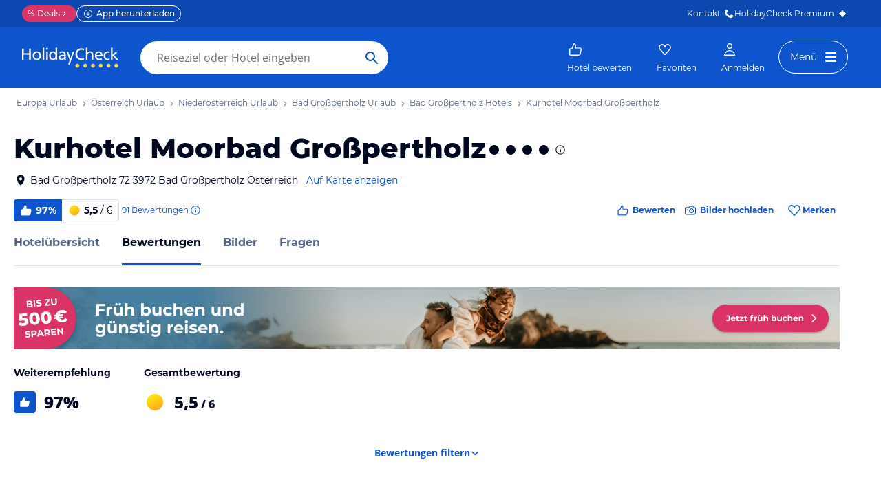

--- FILE ---
content_type: text/html; charset=utf-8
request_url: https://www.holidaycheck.at/hr/bewertungen-kurhotel-moorbad-grosspertholz/766cd911-4dea-3554-be41-218ca751f165
body_size: 66235
content:
<!doctype html>
        <html lang="de">
            <head>
                <base href="//www.holidaycheck.at/" />
                <meta charset="utf-8" />
                <title data-react-helmet="true">Hotelbewertungen: Kurhotel Moorbad Großpertholz (Bad Großpertholz) • HolidayCheck</title>
                <meta name="viewport" content="width=device-width,initial-scale=1,maximum-scale=1,user-scalable=no" />
                <meta name="google-play-app" content="app-id=com.holidaycheck" />
                <meta name="apple-itunes-app" content="app-id=431838682" />
                <meta name="p:domain_verify" content="889f2b8906b4074f1de340bc78075826" />
                <link rel="preconnect" href="https://media-cdn.holidaycheck.com" />
                
            <script>
                (function() {
                    const hasUbtIdCookie = document.cookie.includes('_ubtid=');
                    if (hasUbtIdCookie) {
                        return;
                    }
                    for(var BUFFER,IDX=256,HEX=[];IDX--;)HEX[IDX]=(IDX+256).toString(16).substring(1);function createUuid(){var r,X=0,E="";if(!BUFFER||256<IDX+16){for(BUFFER=Array(X=256);X--;)BUFFER[X]=256*Math.random()|0;X=IDX=0}for(;X<16;X++)r=BUFFER[IDX+X],E+=6==X?HEX[15&r|64]:8==X?HEX[63&r|128]:HEX[r],1&X&&1<X&&X<11&&(E+="-");return IDX++,E}

                    document.cookie = "_ubtid=" + createUuid() + ";max-age=1800;path=/";
                    window.__PAGE_ID__ = createUuid();
                })();
            </script>
                <link href="https://logx.optimizely.com" rel="preconnect" crossorigin="anonymous" />
                       <script src="https://cdn.optimizely.com/js/1208440116.js" type="text/javascript"></script>
                <meta data-react-helmet="true" name="description" content="Kurhotel Moorbad Großpertholz: 91 geprüfte Bewertungen von ehemaligen Hotelgästen ✓Hotel ✓Service ✓Zimmer ✓Lage ✓Gastronomie. Hotelinfos Kurhotel Moorbad Großpertholz bei HolidayCheck."/><meta data-react-helmet="true" name="robots" content="index, follow"/><meta data-react-helmet="true" name="keywords" content=""/><meta data-react-helmet="true" property="og:description" content="Kurhotel Moorbad Großpertholz: 91 geprüfte Bewertungen von ehemaligen Hotelgästen ✓Hotel ✓Service ✓Zimmer ✓Lage ✓Gastronomie. Hotelinfos Kurhotel Moorbad Großpertholz bei HolidayCheck."/><meta data-react-helmet="true" property="og:title" content="Hotelbewertungen: Kurhotel Moorbad Großpertholz (Bad Großpertholz) • HolidayCheck"/><meta data-react-helmet="true" name="twitter:description" content="Kurhotel Moorbad Großpertholz: 91 geprüfte Bewertungen von ehemaligen Hotelgästen ✓Hotel ✓Service ✓Zimmer ✓Lage ✓Gastronomie. Hotelinfos Kurhotel Moorbad Großpertholz bei HolidayCheck."/><meta data-react-helmet="true" name="twitter:title" content="Hotelbewertungen: Kurhotel Moorbad Großpertholz (Bad Großpertholz) • HolidayCheck"/><meta data-react-helmet="true" name="twitter:site" content="@holidaycheck"/><meta data-react-helmet="true" property="og:image" content="https://www.holidaycheck.de/main-photo-redirect/766cd911-4dea-3554-be41-218ca751f165"/><meta data-react-helmet="true" property="twitter:image:src" content="https://www.holidaycheck.de/main-photo-redirect/766cd911-4dea-3554-be41-218ca751f165"/><meta data-react-helmet="true" name="twitter:card" content="summary_large_image"/> <link data-react-helmet="true" href="https://www.holidaycheck.at/hr/bewertungen-kurhotel-moorbad-grosspertholz/766cd911-4dea-3554-be41-218ca751f165" rel="canonical"/><link data-react-helmet="true" href="https://www.holidaycheck.de/hr/bewertungen-kurhotel-moorbad-grosspertholz/766cd911-4dea-3554-be41-218ca751f165" hrefLang="de-DE" rel="alternate"/><link data-react-helmet="true" href="https://www.holidaycheck.at/hr/bewertungen-kurhotel-moorbad-grosspertholz/766cd911-4dea-3554-be41-218ca751f165" hrefLang="de-AT" rel="alternate"/><link data-react-helmet="true" href="https://www.holidaycheck.ch/hr/bewertungen-kurhotel-moorbad-grosspertholz/766cd911-4dea-3554-be41-218ca751f165" hrefLang="de-CH" rel="alternate"/><link data-react-helmet="true" href="android-app://com.holidaycheck/holidaycheck/hr/766cd911-4dea-3554-be41-218ca751f165" rel="alternate"/><link data-react-helmet="true" rel="next" href="/hr/bewertungen-kurhotel-moorbad-grosspertholz/766cd911-4dea-3554-be41-218ca751f165?p=2"/>  <link data-chunk="fluxible-page" rel="stylesheet" href="public/assets/dist/fluxible-page-cd725ae456ce0cdf177c.css">
<link data-chunk="components-pages-connected-HotelReviewsStoreConnected" rel="stylesheet" href="public/assets/dist/components-pages-connected-HotelReviewsStoreConnected-chunk-f245abdaa6442b15755b.css"> <link rel="stylesheet" href="https://www.holidaycheck.at/ads.css?tenant=hcrw"/>
                <link
                    rel="stylesheet"
                    type="text/css"
                    href="https://www.holidaycheck.at/assets/font/opensans.css"
                />
                <link rel="manifest" href="/public/assets/dist/manifest.json" />
                
    <link rel="apple-touch-icon" sizes="57x57" href="/public/assets/img/favicons/Icon-57.png" />
    <link rel="apple-touch-icon" sizes="72x72" href="/public/assets/img/favicons/Icon-72.png" />
    <link rel="apple-touch-icon" sizes="76x76" href="/public/assets/img/favicons/Icon-76.png" />
    <link rel="apple-touch-icon" sizes="114x114" href="/public/assets/img/favicons/Icon-114.png" />
    <link rel="apple-touch-icon" sizes="120x120" href="/public/assets/img/favicons/Icon-120.png" />
    <link rel="apple-touch-icon" sizes="144x144" href="/public/assets/img/favicons/Icon-144.png" />
    <link rel="apple-touch-icon" sizes="152x152" href="/public/assets/img/favicons/Icon-152.png" />
    <link rel="apple-touch-icon" sizes="180x180" href="/public/assets/img/favicons/Icon-180.png" />
    <link rel="apple-touch-icon" href="/public/assets/img/favicons/Icon-precomposed.png" />
    <link rel="icon" type="image/png" href="/public/assets/img/favicons/favicon.png" />
 <script>window.ENV = 'prod';</script> <script>
(function(w,d,s,l,i){
  var gtmURL = 'https://ats.holidaycheck.at';

w[l]=w[l]||[];w[l].push({'gtm.start':
new Date().getTime(),event:'gtm.js'});var f=d.getElementsByTagName(s)[0],
j=d.createElement(s),dl=l!='dataLayer'?'&l='+l:'';j.async=true;j.src=
gtmURL+'/gtm.js?id='+i+dl;f.parentNode.insertBefore(j,f);
})(window,document,'script','dataLayer','GTM-MLSH73');
</script>
                <script src="https://www.holidaycheck.at/components/ubt/ubt.js" async defer></script>
                <script src="https://www.holidaycheck.at/svc/js-polyfill-io/v3/polyfill.min.js?flags=gated&features=AbortController,Array.from,Array.isArray,Array.of,Array.prototype.copyWithin,Array.prototype.entries,Array.prototype.fill,Array.prototype.find,Array.prototype.findIndex,Array.prototype.flat,Array.prototype.flatMap,Array.prototype.includes,Array.prototype.keys,Array.prototype.sort,Array.prototype.values,Blob,console,CustomEvent,document,Element,es5,es7,Event,fetch,getComputedStyle,globalThis,HTMLPictureElement,IntersectionObserver,JSON,Map,matchMedia,Math.acosh,Math.asinh,Math.atanh,Math.expm1,Math.fround,Math.imul,Math.log1p,Math.sign,Math.sinh,modernizr:es6string,MutationObserver,navigator.sendBeacon,Number.isInteger,Number.MAX_SAFE_INTEGER,Number.parseFloat,Number.parseInt,Object.assign,Object.entries,Object.freeze,Object.fromEntries,Object.getOwnPropertyDescriptors,Object.getOwnPropertySymbols,Object.is,Object.isExtensible,Object.preventExtensions,Object.setPrototypeOf,Object.values,Promise,Promise.prototype.finally,Reflect,Reflect.construct,Reflect.defineProperty,Reflect.get,Reflect.setPrototypeOf,RegExp.prototype.flags,requestAnimationFrame,Set,smoothscroll,String.fromCodePoint,String.prototype.normalize,String.prototype.padStart,String.prototype.startsWith,String.prototype.trim,Symbol,Symbol.for,Symbol.iterator,Symbol.prototype.description,Symbol.species,Symbol.toPrimitive,Symbol.toStringTag,URLSearchParams,WeakMap,WeakSet,XMLHttpRequest"></script> <script src="https://www.holidaycheck.at/ads.js?tenant=hcrw"></script> <script>
        window.addEventListener('metaTagSystemCmpConsentAvailable', function () {
            if (!SDG.cmd) {
                SDG.cmd = [];
            }

            SDG.cmd.push(() => {
                if (SDG.Publisher.getCustomVendorConsent('New Relic, Inc.')) {
                    var script = document.createElement('script');
                    script.type = 'text/javascript';
                    script.src = 'public/assets/newrelic.js?cacheBuster=master.efbfd1e8f2120fd4ff4cced5f2cb68c8454d08d8';
                    script.async = true;
                    script.addEventListener('load', function () {
                        newrelic.addRelease('hc-react-web', 'master.efbfd1e8f2120fd4ff4cced5f2cb68c8454d08d8');
                        newrelic.setApplicationVersion('master.efbfd1e8f2120fd4ff4cced5f2cb68c8454d08d8');
                        newrelic.setCustomAttribute('pageName', 'hotel-reviews');
                        newrelic.setErrorHandler(function (err) {
                            return err.message === 'ResizeObserver loop limit exceeded';
                        });
                    });
                    document.head.appendChild(script);
                }
            });
        });
    </script> <style data-emotion="css-global 0"></style><style data-emotion="css 3g0uo2 9whsf3 14r34si 1ooqj8u 1fpzhix oo6l0f 12naua 8fksad 1ojf32t sihitt 18i2ql3 i9gxme rqz840 1hfk6tp 1hae4z3 yw8z5g 1u4hpl4 8irbms 7driku 1xswpsq 14oqdp7 b04u4v 1gxh1bs 1shxfo2 4zleql hiauyb aw8tkb asw14p x537vc 17jh4hd fv3lde js0v2w zjik7 wpayqp tf4ovo rfuzmy c4shr8 1l7mgse fb9zo4 18ebcck lzi27d 1l6t13i 1vr7vmn kg90ba 14iuyyd 18f37ff 1w5mufr 1c18m4k 1j2ilqb p4pm0t uxuttl 1532yse wxsuyw 1u82o4b uysnjo 14x1kh2 1tn4cos 9m4mim xitszq 1q50b1 1px1bsb 2h9et8 1ebnygn 13yma8p e0dnmk ggd01v 1azakc 1ttakw3 1n30axn 1hgopwf u12xk2 fgjao8 1mvqk1f z7u501 1m01c8l kn6843 10zueoq 1l39028 1dn8ekm 1lpefai 1y9owud s5xdrg b6573e 1icmj6z s2cxhm 13wylk3 bjn8wh yn44ee 7ad2pe 18t1qwt 1rn62us 1da739f 15ro776 1rgx4x6 oiz2n4 hwg44y 19wikjp 1yb2p5i 122zag7 ntsu30 1xe63ku fxi2x8 15rto2l oq59pl 1v3caum 147bv31 cj0qv 1itv5e3 1ciiu7u 1ombwl1 6o2gwp 1pf9wst 1fhgjcy 1wpd2in 1mwjmw9 7qyp70 1t9pz9x jufmh2 lahyds p9w8fq 1y7rygm 1uyqtzo 1gdwhxn 3s3z2p bu9ix5 5soovt 5n621s 1kk2ekl 178n5no f033s8 1qm1lh 1mxrwmo 10c8y4f b0xvuj 1yx2ldt 1ax404a 94lcm 14y8nv0 1t3uayd fwzycu 1x3mi2w whl7oq wa81oc">.css-3g0uo2{background-color:#fff;}.css-9whsf3{max-width:100%;}.css-14r34si{background-color:#FFFFFF;}.css-1ooqj8u{margin:0 auto;max-width:988px;height:44px;overflow:hidden;padding:0 20px;}@media (min-width: 1280px){.css-1ooqj8u{margin:0;max-width:1240px;}}@media (min-width: 1590px){.css-1ooqj8u{margin:0 0 0 calc(100vw - 1560px);}}@media (min-width: 1900px){.css-1ooqj8u{margin:0 auto;}}@media (min-width: 1024px){.css-1ooqj8u{padding:0 24px;}}.css-1fpzhix{-webkit-align-items:start;-webkit-box-align:start;-ms-flex-align:start;align-items:start;display:-webkit-box;display:-webkit-flex;display:-ms-flexbox;display:flex;height:6rem;margin:0;overflow:auto;padding:0;padding-top:16px;}.css-oo6l0f{-webkit-align-items:center;-webkit-box-align:center;-ms-flex-align:center;align-items:center;display:-webkit-box;display:-webkit-flex;display:-ms-flexbox;display:flex;-webkit-flex-shrink:0;-ms-flex-negative:0;flex-shrink:0;line-height:1;list-style:none;}.css-oo6l0f h1{line-height:1;}.css-12naua{font-family:Montserrat,DejaVu Sans,Verdana,sans-serif,"Open Sans",sans-serif;font-size:12px;line-height:1.5;font-weight:normal;background:none;border-bottom:1px solid transparent;color:#556685;cursor:pointer;display:inline-block;-webkit-text-decoration:none;text-decoration:none;line-height:1;}.css-12naua:visited{color:#556685;}.css-12naua:hover{color:#556685;border-color:#556685;}.css-12naua:active{color:#556685;}.css-12naua:focus{border-color:#556685;border-radius:1px;color:#556685;outline:2px solid #556685;outline-offset:4px;}.css-12naua span{line-height:1;}.css-8fksad{margin:0;font-family:Montserrat,DejaVu Sans,Verdana,sans-serif,"Open Sans",sans-serif;font-size:12px;line-height:1.5;font-weight:normal;color:#556685;}.css-1ojf32t{font-family:Montserrat,DejaVu Sans,Verdana,sans-serif,"Open Sans",sans-serif;font-size:12px;line-height:1.5;font-weight:normal;color:#556685;display:block;height:12px;margin:0 4px;width:12px;}.css-sihitt{display:-webkit-box;display:-webkit-flex;display:-ms-flexbox;display:flex;margin-bottom:16px;padding:24px 20px 0;-webkit-flex-direction:row;-ms-flex-direction:row;flex-direction:row;margin:0 auto;max-width:988px;}@media (max-width: 599px){.css-sihitt{-webkit-flex-direction:column;-ms-flex-direction:column;flex-direction:column;padding:0 20px 0;margin-bottom:0;}}@media (min-width: 1280px){.css-sihitt{margin:0;max-width:1240px;}}@media (min-width: 1590px){.css-sihitt{margin:0 0 0 calc(100vw - 1560px);}}@media (min-width: 1900px){.css-sihitt{margin:0 auto;}}@media (max-width: 599px){.css-18i2ql3{display:none;}}.css-i9gxme{-webkit-box-flex:1;-webkit-flex-grow:1;-ms-flex-positive:1;flex-grow:1;}.css-rqz840{-webkit-align-items:flex-start;-webkit-box-align:flex-start;-ms-flex-align:flex-start;align-items:flex-start;display:-webkit-box;display:-webkit-flex;display:-ms-flexbox;display:flex;-webkit-box-pack:justify;-webkit-justify-content:space-between;justify-content:space-between;margin-bottom:16px;}@media (max-width: 599px){.css-rqz840{margin-bottom:12px;-webkit-align-items:center;-webkit-box-align:center;-ms-flex-align:center;align-items:center;}}@media (min-width: 600px){.css-1hfk6tp{display:none;}}.css-1hae4z3{-webkit-box-flex:1;-webkit-flex-grow:1;-ms-flex-positive:1;flex-grow:1;margin-right:8px;}@media (min-width: 1024px){.css-1hae4z3{margin-right:16px;}}.css-yw8z5g{margin:0;font-family:Montserrat,DejaVu Sans,Verdana,sans-serif,"Open Sans",sans-serif;color:#000820;font-size:24px;line-height:1.22;font-weight:800;}@media (min-width: 600px) and (max-width: 1023px){.css-yw8z5g{font-size:32px;line-height:1.22;}}@media (min-width: 1024px){.css-yw8z5g{font-size:40px;line-height:1.22;-webkit-align-items:center;-webkit-box-align:center;-ms-flex-align:center;align-items:center;-webkit-flex-direction:row;-ms-flex-direction:row;flex-direction:row;line-height:1;}}.css-1u4hpl4{display:inline;}.css-8irbms{display:-webkit-inline-box;display:-webkit-inline-flex;display:-ms-inline-flexbox;display:inline-flex;-webkit-align-items:center;-webkit-box-align:center;-ms-flex-align:center;align-items:center;}.css-7driku{height:16px;width:16px;}@media (min-width: 600px) and (max-width: 1023px){.css-7driku{height:20px;width:20px;}}@media (min-width: 1024px){.css-7driku{height:24px;width:24px;}}.css-1xswpsq{background-color:transparent;padding:0;margin:0;border:none;display:-webkit-inline-box;display:-webkit-inline-flex;display:-ms-inline-flexbox;display:inline-flex;-webkit-align-items:baseline;-webkit-box-align:baseline;-ms-flex-align:baseline;align-items:baseline;}.css-14oqdp7{height:16px;width:16px;margin-left:4px;}.css-b04u4v{display:-webkit-box;display:-webkit-flex;display:-ms-flexbox;display:flex;-webkit-flex-direction:column;-ms-flex-direction:column;flex-direction:column;margin-bottom:12px;}@media (min-width: 1024px){.css-b04u4v{-webkit-align-items:center;-webkit-box-align:center;-ms-flex-align:center;align-items:center;-webkit-flex-direction:row;-ms-flex-direction:row;flex-direction:row;margin-bottom:16px;}}.css-1gxh1bs{-webkit-align-items:flex-start;-webkit-box-align:flex-start;-ms-flex-align:flex-start;align-items:flex-start;display:-webkit-box;display:-webkit-flex;display:-ms-flexbox;display:flex;}.css-1gxh1bs a address{display:inline;}@media (max-width: 599px){.css-1gxh1bs{display:-webkit-box;display:-webkit-flex;display:-ms-flexbox;display:flex;}}.css-1shxfo2{height:20px;width:20px;-webkit-flex-shrink:0;-ms-flex-negative:0;flex-shrink:0;color:#000820;margin-right:4px;}@media (max-width: 599px){.css-1shxfo2{margin-top:4px;}}.css-4zleql{display:block;}.css-hiauyb{font-family:Montserrat,DejaVu Sans,Verdana,sans-serif,"Open Sans",sans-serif;font-size:14px;line-height:1.5;font-weight:normal;background:none;border-bottom:1px solid transparent;color:#000820;cursor:pointer;display:inline-block;-webkit-text-decoration:none;text-decoration:none;}.css-hiauyb:visited{color:#000820;}.css-hiauyb:hover{color:#000820;border-color:#000820;}.css-hiauyb:active{color:#000820;}.css-hiauyb:focus{border-color:#000820;border-radius:1px;color:#000820;outline:2px solid #000820;outline-offset:4px;}.css-aw8tkb{margin:0;font-family:Montserrat,DejaVu Sans,Verdana,sans-serif,"Open Sans",sans-serif;font-size:14px;line-height:1.5;font-weight:normal;color:#000820;font-family:Montserrat,DejaVu Sans,Verdana,sans-serif,"Open Sans",sans-serif;font-size:14px;line-height:1.5;font-weight:normal;margin-bottom:0;}@media (max-width: 599px){.css-aw8tkb{font-family:Montserrat,DejaVu Sans,Verdana,sans-serif,"Open Sans",sans-serif;font-size:12px;line-height:1.5;font-weight:normal;}}.css-asw14p{font-family:Montserrat,DejaVu Sans,Verdana,sans-serif,"Open Sans",sans-serif;font-size:14px;line-height:1.5;font-weight:normal;background:none;border-bottom:1px solid transparent;color:#0E55CD;cursor:pointer;display:inline-block;-webkit-text-decoration:none;text-decoration:none;padding-left:4px;white-space:nowrap;}.css-asw14p:visited{color:#0E55CD;}.css-asw14p:hover{color:#0E55CD;border-color:#0E55CD;}.css-asw14p:active{color:#0E55CD;}.css-asw14p:focus{border-color:#0E55CD;border-radius:1px;color:#0E55CD;outline:2px solid #0E55CD;outline-offset:4px;}@media (max-width: 599px){.css-asw14p{font-family:Montserrat,DejaVu Sans,Verdana,sans-serif,"Open Sans",sans-serif;font-size:12px;line-height:1.5;font-weight:normal;font-weight:500;padding-left:0;}}.css-x537vc{-webkit-align-items:flex-start;-webkit-box-align:flex-start;-ms-flex-align:flex-start;align-items:flex-start;display:-webkit-box;display:-webkit-flex;display:-ms-flexbox;display:flex;-webkit-flex-direction:column;-ms-flex-direction:column;flex-direction:column;}@media (min-width: 1024px){.css-x537vc{-webkit-align-items:center;-webkit-box-align:center;-ms-flex-align:center;align-items:center;-webkit-flex-direction:row;-ms-flex-direction:row;flex-direction:row;}}.css-17jh4hd{display:-webkit-box;display:-webkit-flex;display:-ms-flexbox;display:flex;-webkit-flex-direction:column;-ms-flex-direction:column;flex-direction:column;-webkit-box-flex:1;-webkit-flex-grow:1;-ms-flex-positive:1;flex-grow:1;-webkit-box-pack:center;-ms-flex-pack:center;-webkit-justify-content:center;justify-content:center;margin-bottom:16px;}@media (min-width: 1024px){.css-17jh4hd{margin-bottom:0;}}.css-fv3lde{-webkit-align-items:center;-webkit-box-align:center;-ms-flex-align:center;align-items:center;display:-webkit-box;display:-webkit-flex;display:-ms-flexbox;display:flex;}.css-js0v2w{-webkit-align-items:center;-webkit-box-align:center;-ms-flex-align:center;align-items:center;display:-webkit-inline-box;display:-webkit-inline-flex;display:-ms-inline-flexbox;display:inline-flex;gap:8px;-webkit-box-flex-wrap:wrap;-webkit-flex-wrap:wrap;-ms-flex-wrap:wrap;flex-wrap:wrap;row-gap:8px;}@media (max-width: 1023px){.css-js0v2w{gap:4px;}}.css-zjik7{display:-webkit-box;display:-webkit-flex;display:-ms-flexbox;display:flex;}.css-wpayqp{font-family:Montserrat,DejaVu Sans,Verdana,sans-serif,"Open Sans",sans-serif;font-size:14px;line-height:1.5;font-weight:normal;font-weight:bold;-webkit-align-items:center;-webkit-box-align:center;-ms-flex-align:center;align-items:center;display:-webkit-box;display:-webkit-flex;display:-ms-flexbox;display:flex;-webkit-flex-shrink:0;-ms-flex-negative:0;flex-shrink:0;height:32px;padding:0 8px;color:#FFFFFF;background:#0E55CD;border-bottom-left-radius:4.0px;border-top-left-radius:4.0px;}@media (max-width: 599px){.css-wpayqp{font-family:Montserrat,DejaVu Sans,Verdana,sans-serif,"Open Sans",sans-serif;font-size:12px;line-height:1.5;font-weight:normal;font-weight:bold;height:26px;padding:0 6px;}}.css-tf4ovo{height:20px;width:20px;margin-right:4px;}@media (max-width: 599px){.css-tf4ovo{height:16px;width:16px;}}.css-rfuzmy{font-family:Montserrat,DejaVu Sans,Verdana,sans-serif,"Open Sans",sans-serif;font-size:14px;line-height:1.5;font-weight:normal;font-weight:bold;-webkit-align-items:center;-webkit-box-align:center;-ms-flex-align:center;align-items:center;display:-webkit-box;display:-webkit-flex;display:-ms-flexbox;display:flex;-webkit-flex-shrink:0;-ms-flex-negative:0;flex-shrink:0;height:32px;padding:0 8px;color:#000820;border-bottom-right-radius:4.0px;border-top-right-radius:4.0px;border:1px solid #D9E1EE;border-left:none;margin-right:4px;}@media (max-width: 599px){.css-rfuzmy{font-family:Montserrat,DejaVu Sans,Verdana,sans-serif,"Open Sans",sans-serif;font-size:12px;line-height:1.5;font-weight:normal;font-weight:bold;height:26px;padding:0 6px;}}@media (max-width: 599px){.css-rfuzmy{padding:4px;padding-right:8px;}}.css-c4shr8{height:20px;width:20px;margin-right:4px;}@media (max-width: 599px){.css-c4shr8{height:16px;width:16px;}}@media (max-width: 599px){.css-c4shr8{height:18px;width:18px;}}.css-1l7mgse{font-weight:normal;}.css-fb9zo4{font-family:Montserrat,DejaVu Sans,Verdana,sans-serif,"Open Sans",sans-serif;font-size:12px;line-height:1.5;font-weight:normal;background:none;border-bottom:1px solid transparent;color:#0E55CD;cursor:pointer;display:inline-block;-webkit-text-decoration:none;text-decoration:none;}.css-fb9zo4:visited{color:#0E55CD;}.css-fb9zo4:hover{color:#0E55CD;border-color:#0E55CD;}.css-fb9zo4:active{color:#0E55CD;}.css-fb9zo4:focus{border-color:#0E55CD;border-radius:1px;color:#0E55CD;outline:2px solid #0E55CD;outline-offset:4px;}@media (max-width: 599px){.css-fb9zo4{font-family:Montserrat,DejaVu Sans,Verdana,sans-serif,"Open Sans",sans-serif;font-size:12px;line-height:1.5;font-weight:normal;}}.css-18ebcck{margin-right:0.2rem;}.css-lzi27d{height:16px;width:16px;margin-left:2px;color:#0E55CD;}.css-1l6t13i{display:-ms-inline-grid;display:inline-grid;grid-template:auto/auto auto auto;-webkit-column-gap:12px;column-gap:12px;}@media (max-width: 599px){.css-1l6t13i{margin-bottom:16px;}}.css-1vr7vmn{-webkit-align-items:center;-webkit-box-align:center;-ms-flex-align:center;align-items:center;display:-webkit-box;display:-webkit-flex;display:-ms-flexbox;display:flex;}.css-kg90ba{height:20px;width:20px;color:#0E55CD;margin-right:4px;}.css-14iuyyd{margin:0;font-family:Montserrat,DejaVu Sans,Verdana,sans-serif,"Open Sans",sans-serif;font-size:12px;line-height:1.5;font-weight:bold;color:#0E55CD;}.css-18f37ff{display:-webkit-box;display:-webkit-flex;display:-ms-flexbox;display:flex;-webkit-align-self:start;-ms-flex-item-align:start;-ms-grid-row-align:start;align-self:start;color:#0E55CD;-webkit-align-items:center;-webkit-box-align:center;-ms-flex-align:center;align-items:center;background-color:transparent;border:none;cursor:pointer;}.css-1w5mufr{margin:0 auto;max-width:988px;height:64px;margin-bottom:16px;padding:0 20px;background:#fff;}@media (min-width: 1280px){.css-1w5mufr{margin:0;max-width:1240px;}}@media (min-width: 1590px){.css-1w5mufr{margin:0 0 0 calc(100vw - 1560px);}}@media (min-width: 1900px){.css-1w5mufr{margin:0 auto;}}@media (max-width: 599px){.css-1w5mufr{height:32px;margin-top:4px;}}@media (min-width: 1024px){.css-1w5mufr{margin-bottom:32px;}}.css-1c18m4k{background:white;border-bottom:1px solid #D9E1EE;box-sizing:content-box;height:64px;overflow:hidden;position:relative;}@media (max-width: 599px){.css-1c18m4k{height:32px;}}.css-1j2ilqb{display:-webkit-box;display:-webkit-flex;display:-ms-flexbox;display:flex;list-style:none;margin:0 auto;overflow:auto;padding:0;}.css-1j2ilqb li:not(:last-child){margin-right:32px;}.css-1j2ilqb::-webkit-scrollbar{display:none;}@media (min-width: 1024px){.css-1j2ilqb{max-width:988px;}}@media (min-width: 1280px){.css-1j2ilqb{max-width:1240px;margin:0;}}@media (min-width: 1500px){.css-1j2ilqb{margin:0 auto;}}.css-p4pm0t{-webkit-align-items:center;-webkit-box-align:center;-ms-flex-align:center;align-items:center;border-bottom-color:transparent;border-bottom-style:solid;border-bottom-width:3px;display:-webkit-box;display:-webkit-flex;display:-ms-flexbox;display:flex;-webkit-flex-shrink:0;-ms-flex-negative:0;flex-shrink:0;height:64px;}@media (max-width: 599px){.css-p4pm0t{height:32px;}}.css-uxuttl{color:#556685;font-family:Montserrat,DejaVu Sans,Verdana,sans-serif,"Open Sans",sans-serif;font-size:16px;line-height:1.5;font-weight:normal;font-weight:bold;}.css-uxuttl:hover,.css-uxuttl:active,.css-uxuttl:focus{color:#000820;}@media (max-width: 599px){.css-uxuttl{font-family:Montserrat,DejaVu Sans,Verdana,sans-serif,"Open Sans",sans-serif;font-size:12px;line-height:1.5;font-weight:normal;font-weight:bold;}}.css-1532yse{-webkit-align-items:center;-webkit-box-align:center;-ms-flex-align:center;align-items:center;border-bottom-color:transparent;border-bottom-style:solid;border-bottom-width:3px;display:-webkit-box;display:-webkit-flex;display:-ms-flexbox;display:flex;-webkit-flex-shrink:0;-ms-flex-negative:0;flex-shrink:0;height:64px;border-bottom-color:#0E55CD;color:#000820;}@media (max-width: 599px){.css-1532yse{height:32px;}}.css-wxsuyw{margin:0;font-family:Montserrat,DejaVu Sans,Verdana,sans-serif,"Open Sans",sans-serif;font-size:16px;line-height:1.5;font-weight:bold;color:#000820;}@media (max-width: 599px){.css-wxsuyw{font-family:Montserrat,DejaVu Sans,Verdana,sans-serif,"Open Sans",sans-serif;font-size:12px;line-height:1.5;font-weight:normal;font-weight:bold;}}.css-1u82o4b{margin:0 auto;max-width:988px;padding:0 20px 20px;}@media (min-width: 1280px){.css-1u82o4b{margin:0;max-width:1240px;}}@media (min-width: 1590px){.css-1u82o4b{margin:0 0 0 calc(100vw - 1560px);}}@media (min-width: 1900px){.css-1u82o4b{margin:0 auto;}}@media (max-width: 1023px){.css-1u82o4b{padding-top:0;}}@media (min-width: 600px) and (max-width: 1023px){.css-uysnjo{display:-ms-grid;display:grid;-ms-grid-columns:1fr 1fr;grid-template-columns:1fr 1fr;}}.css-14x1kh2{display:-ms-grid;display:grid;-ms-grid-columns:1fr 1fr;grid-template-columns:1fr 1fr;margin-right:32px;margin-top:24px;gap:40px;}@media (min-width: 1024px){.css-14x1kh2{display:-webkit-box;display:-webkit-flex;display:-ms-flexbox;display:flex;}}@media (min-width: 1024px){.css-1tn4cos{margin-right:48px;}}.css-9m4mim{font-family:Montserrat,DejaVu Sans,Verdana,sans-serif,"Open Sans",sans-serif;font-size:14px;line-height:1.5;font-weight:normal;font-weight:bold;color:#000820;margin-bottom:8px;}.css-xitszq{font-weight:800;display:-webkit-box;display:-webkit-flex;display:-ms-flexbox;display:flex;height:48px;-webkit-align-items:center;-webkit-box-align:center;-ms-flex-align:center;align-items:center;font-size:32px;font-size:24px;}.css-1q50b1{color:#FFFFFF;padding:12px;border-radius:4.0px;background-color:#0E55CD;height:32px;width:32px;margin-right:12px;padding:7px;}@media (max-width: 1023px){.css-1q50b1{padding:6px;}}.css-1px1bsb{height:32px;width:32px;margin-right:12px;}.css-2h9et8{font-size:16px;line-height:0;}.css-1ebnygn{padding-bottom:16px;}.css-13yma8p{display:none;margin:40px 0px;}@media (min-width: 1024px){.css-13yma8p{display:block;font-weight:bold;color:#0E55CD;text-align:center;margin:40px 0px;}.css-13yma8p:hover{color:#0E55CD;}}.css-e0dnmk{cursor:pointer;}.css-ggd01v{margin-bottom:16px;}@media (min-width: 1024px){.css-ggd01v{display:none;}}.css-1azakc{text-align:center;}.css-1ttakw3{-webkit-align-items:center;-webkit-box-align:center;-ms-flex-align:center;align-items:center;border-style:solid;border-width:1px;border-radius:10000.0em;cursor:pointer;display:-webkit-inline-box;display:-webkit-inline-flex;display:-ms-inline-flexbox;display:inline-flex;-webkit-box-flex:0;-webkit-flex-grow:0;-ms-flex-positive:0;flex-grow:0;-webkit-flex-shrink:0;-ms-flex-negative:0;flex-shrink:0;-webkit-box-pack:center;-ms-flex-pack:center;-webkit-justify-content:center;justify-content:center;-webkit-transition:all 0.3s ease;transition:all 0.3s ease;font-family:Montserrat,DejaVu Sans,Verdana,sans-serif,"Open Sans",sans-serif;font-size:14px;line-height:1.5;font-weight:normal;font-weight:bold;height:40px;min-width:112px;padding-left:20px;padding-right:20px;background:#FFFFFF;border-color:#0E55CD;color:#0E55CD;margin:20px 0;}.css-1ttakw3:not(:disabled):hover{border-color:#09337B;color:#09337B;}.css-1ttakw3:focus{color:#0E55CD;outline-offset:unset;}.css-1ttakw3:disabled{opacity:0.3;cursor:not-allowed;}.css-1ttakw3 svg{-webkit-align-items:center;-webkit-box-align:center;-ms-flex-align:center;align-items:center;-webkit-box-pack:center;-ms-flex-pack:center;-webkit-justify-content:center;justify-content:center;display:-webkit-box;display:-webkit-flex;display:-ms-flexbox;display:flex;height:20px;width:20px;}@media (min-width: 1024px){.css-1ttakw3{display:none;}}.css-1n30axn{padding:0 4px;}.css-1hgopwf{display:none;margin:12px 0px;-ms-grid-columns:2fr 1.3fr 1.5fr;grid-template-columns:2fr 1.3fr 1.5fr;-webkit-column-gap:24px;column-gap:24px;}@media (min-width: 1024px){.css-1hgopwf{display:-ms-grid;display:grid;}}.css-1hgopwf >:nth-of-type(1){grid-row:span 4;}.css-1hgopwf >:nth-of-type(2){-ms-grid-row:1;grid-row:1;-ms-grid-column:2;grid-column:2;}.css-1hgopwf >:nth-of-type(3){-ms-grid-row:2;grid-row:2;-ms-grid-column:2;grid-column:2;}.css-1hgopwf >:nth-of-type(4){-ms-grid-row:1;grid-row:1;-ms-grid-column:3;grid-column:3;}.css-1hgopwf >:nth-of-type(5){-ms-grid-row:2;grid-row:2;-ms-grid-column:3;grid-column:3;}.css-u12xk2{margin:0;font-family:Montserrat,DejaVu Sans,Verdana,sans-serif,"Open Sans",sans-serif;font-size:14px;line-height:1.5;font-weight:bold;color:#000820;margin-bottom:12px;display:inline-block;}.css-fgjao8{list-style-type:none;padding:0;}.css-fgjao8 .checkbox-field{border-radius:4.0px;}.css-1mvqk1f{display:-webkit-box;display:-webkit-flex;display:-ms-flexbox;display:flex;-webkit-align-items:center;-webkit-box-align:center;-ms-flex-align:center;align-items:center;margin-bottom:12px;}.css-1mvqk1f .form-group{margin-bottom:0;}.css-1mvqk1f .checkbox{margin:0;}.css-1mvqk1f .checkbox .checkbox-wrapper{display:-webkit-box;display:-webkit-flex;display:-ms-flexbox;display:flex;-webkit-align-items:center;-webkit-box-align:center;-ms-flex-align:center;align-items:center;}.css-1mvqk1f .checkbox .checkbox-field{top:auto;}.css-1mvqk1f label{display:block;padding-left:0;}.css-z7u501{width:150px;display:-webkit-box;display:-webkit-flex;display:-ms-flexbox;display:flex;}.css-1m01c8l{height:24px;width:24px;}.css-kn6843{width:40%;margin-left:12px;}.css-10zueoq{position:relative;border-radius:4.0px;height:20px;overflow:hidden;width:100%;display:block;border:1px solid #D9E1EE;}.css-10zueoq:after{content:"";background-color:#8494B2;position:absolute;width:49%;top:0;bottom:0;}.css-1l39028{color:#8494B2;margin-left:8px;}.css-1dn8ekm{position:relative;border-radius:4.0px;height:20px;overflow:hidden;width:100%;display:block;border:1px solid #D9E1EE;}.css-1dn8ekm:after{content:"";background-color:#8494B2;position:absolute;width:42%;top:0;bottom:0;}.css-1lpefai{position:relative;border-radius:4.0px;height:20px;overflow:hidden;width:100%;display:block;border:1px solid #D9E1EE;}.css-1lpefai:after{content:"";background-color:#8494B2;position:absolute;width:4%;top:0;bottom:0;}.css-1y9owud{position:relative;border-radius:4.0px;height:20px;overflow:hidden;width:100%;display:block;border:1px solid #D9E1EE;}.css-1y9owud:after{content:"";background-color:#8494B2;position:absolute;width:0%;top:0;bottom:0;}.css-s5xdrg{display:-webkit-box;display:-webkit-flex;display:-ms-flexbox;display:flex;-webkit-align-items:center;-webkit-box-align:center;-ms-flex-align:center;align-items:center;}.css-b6573e{height:32px;width:32px;margin-right:8px;border-radius:4.0px;padding:6px;color:#FFFFFF;background-color:#00A396;}.css-1icmj6z{height:32px;width:32px;margin-right:8px;border-radius:4.0px;padding:6px;color:#FFFFFF;background-color:#EB1221;-webkit-transform:scaleY(-1);-moz-transform:scaleY(-1);-ms-transform:scaleY(-1);transform:scaleY(-1);}.css-s2cxhm{-webkit-align-items:baseline;-webkit-box-align:baseline;-ms-flex-align:baseline;align-items:baseline;}.css-bjn8wh{position:relative;}.css-yn44ee{font-family:Montserrat,DejaVu Sans,Verdana,sans-serif,"Open Sans",sans-serif;font-size:14px;line-height:1.5;font-weight:normal;height:auto;z-index:2;-webkit-appearance:none;-moz-appearance:none;-ms-appearance:none;appearance:none;background:transparent;cursor:pointer;position:relative;width:100%;padding:12px;margin-bottom:16px;border-radius:4.0px;}.css-7ad2pe{height:20px;width:20px;right:16px;position:absolute;top:0;bottom:0;}.css-18t1qwt{font-family:Montserrat,DejaVu Sans,Verdana,sans-serif,"Open Sans",sans-serif;font-size:14px;line-height:1.5;font-weight:normal;font-weight:bold;}@media (min-width: 1024px){.css-18t1qwt textLBold{font-family:Montserrat,DejaVu Sans,Verdana,sans-serif,"Open Sans",sans-serif;font-size:16px;line-height:1.5;font-weight:normal;font-weight:bold;}}.css-1rn62us{display:-webkit-box;display:-webkit-flex;display:-ms-flexbox;display:flex;-webkit-box-flex-wrap:wrap;-webkit-flex-wrap:wrap;-ms-flex-wrap:wrap;flex-wrap:wrap;gap:16px 8px;max-height:128px;overflow:hidden;margin:12px 0;}@media (min-width: 1024px){.css-1rn62us{max-height:96px;}}.css-1da739f{-webkit-align-items:center;-webkit-box-align:center;-ms-flex-align:center;align-items:center;border-style:solid;border-width:1px;border-radius:10000.0em;cursor:pointer;display:-webkit-inline-box;display:-webkit-inline-flex;display:-ms-inline-flexbox;display:inline-flex;-webkit-box-flex:0;-webkit-flex-grow:0;-ms-flex-positive:0;flex-grow:0;-webkit-flex-shrink:0;-ms-flex-negative:0;flex-shrink:0;-webkit-box-pack:center;-ms-flex-pack:center;-webkit-justify-content:center;justify-content:center;-webkit-transition:all 0.3s ease;transition:all 0.3s ease;font-family:Montserrat,DejaVu Sans,Verdana,sans-serif,"Open Sans",sans-serif;font-size:12px;line-height:1.5;font-weight:normal;font-weight:bold;height:32px;min-width:108px;background:#FFFFFF;border-color:#0E55CD;color:#0E55CD;padding:4px 12px 4px 8px;background:transparent;border-color:#8494B2;font-weight:500;}.css-1da739f:not(:disabled):hover{border-color:#09337B;color:#09337B;}.css-1da739f:focus{color:#0E55CD;outline-offset:unset;}.css-1da739f:disabled{opacity:0.3;cursor:not-allowed;}.css-1da739f svg{-webkit-align-items:center;-webkit-box-align:center;-ms-flex-align:center;align-items:center;-webkit-box-pack:center;-ms-flex-pack:center;-webkit-justify-content:center;justify-content:center;display:-webkit-box;display:-webkit-flex;display:-ms-flexbox;display:flex;}.css-1da739f svg{color:blue;width:20px;height:20px;}@media (hover: hover) and (pointer: fine){.css-1da739f{background:#EFF5FD;}}@media (min-width: 1024px){.css-1da739f{-webkit-align-items:center;-webkit-box-align:center;-ms-flex-align:center;align-items:center;border-style:solid;border-width:1px;border-radius:10000.0em;cursor:pointer;display:-webkit-inline-box;display:-webkit-inline-flex;display:-ms-inline-flexbox;display:inline-flex;-webkit-box-flex:0;-webkit-flex-grow:0;-ms-flex-positive:0;flex-grow:0;-webkit-flex-shrink:0;-ms-flex-negative:0;flex-shrink:0;-webkit-box-pack:center;-ms-flex-pack:center;-webkit-justify-content:center;justify-content:center;-webkit-transition:all 0.3s ease;transition:all 0.3s ease;font-family:Montserrat,DejaVu Sans,Verdana,sans-serif,"Open Sans",sans-serif;font-size:14px;line-height:1.5;font-weight:normal;font-weight:bold;height:40px;min-width:112px;padding-left:20px;padding-right:20px;background:#FFFFFF;border-color:#0E55CD;color:#0E55CD;padding:8px 16px 8px 12px;background:transparent;border-color:#8494B2;font-weight:500;}.css-1da739f:not(:disabled):hover{border-color:#09337B;color:#09337B;}.css-1da739f:focus{color:#0E55CD;outline-offset:unset;}.css-1da739f:disabled{opacity:0.3;cursor:not-allowed;}.css-1da739f svg{-webkit-align-items:center;-webkit-box-align:center;-ms-flex-align:center;align-items:center;-webkit-box-pack:center;-ms-flex-pack:center;-webkit-justify-content:center;justify-content:center;display:-webkit-box;display:-webkit-flex;display:-ms-flexbox;display:flex;height:20px;width:20px;}.css-1da739f svg{width:24px;height:24px;}}.css-15ro776{margin-right:4px;}.css-1rgx4x6{color:#000820;}.css-oiz2n4{-webkit-align-items:center;-webkit-box-align:center;-ms-flex-align:center;align-items:center;border-style:solid;border-width:1px;border-radius:10000.0em;cursor:pointer;display:-webkit-inline-box;display:-webkit-inline-flex;display:-ms-inline-flexbox;display:inline-flex;-webkit-box-flex:0;-webkit-flex-grow:0;-ms-flex-positive:0;flex-grow:0;-webkit-flex-shrink:0;-ms-flex-negative:0;flex-shrink:0;-webkit-box-pack:center;-ms-flex-pack:center;-webkit-justify-content:center;justify-content:center;-webkit-transition:all 0.3s ease;transition:all 0.3s ease;font-family:Montserrat,DejaVu Sans,Verdana,sans-serif,"Open Sans",sans-serif;font-size:12px;line-height:1.5;font-weight:normal;font-weight:bold;height:32px;min-width:108px;background:#FFFFFF;border-color:#0E55CD;color:#0E55CD;padding:4px 12px 4px 8px;background:transparent;border-color:#8494B2;font-weight:500;}.css-oiz2n4:not(:disabled):hover{border-color:#09337B;color:#09337B;}.css-oiz2n4:focus{color:#0E55CD;outline-offset:unset;}.css-oiz2n4:disabled{opacity:0.3;cursor:not-allowed;}.css-oiz2n4 svg{-webkit-align-items:center;-webkit-box-align:center;-ms-flex-align:center;align-items:center;-webkit-box-pack:center;-ms-flex-pack:center;-webkit-justify-content:center;justify-content:center;display:-webkit-box;display:-webkit-flex;display:-ms-flexbox;display:flex;}.css-oiz2n4 svg{color:#00A396;width:20px;height:20px;}@media (hover: hover) and (pointer: fine){.css-oiz2n4{background:#EFF5FD;}}@media (min-width: 1024px){.css-oiz2n4{-webkit-align-items:center;-webkit-box-align:center;-ms-flex-align:center;align-items:center;border-style:solid;border-width:1px;border-radius:10000.0em;cursor:pointer;display:-webkit-inline-box;display:-webkit-inline-flex;display:-ms-inline-flexbox;display:inline-flex;-webkit-box-flex:0;-webkit-flex-grow:0;-ms-flex-positive:0;flex-grow:0;-webkit-flex-shrink:0;-ms-flex-negative:0;flex-shrink:0;-webkit-box-pack:center;-ms-flex-pack:center;-webkit-justify-content:center;justify-content:center;-webkit-transition:all 0.3s ease;transition:all 0.3s ease;font-family:Montserrat,DejaVu Sans,Verdana,sans-serif,"Open Sans",sans-serif;font-size:14px;line-height:1.5;font-weight:normal;font-weight:bold;height:40px;min-width:112px;padding-left:20px;padding-right:20px;background:#FFFFFF;border-color:#0E55CD;color:#0E55CD;padding:8px 16px 8px 12px;background:transparent;border-color:#8494B2;font-weight:500;}.css-oiz2n4:not(:disabled):hover{border-color:#09337B;color:#09337B;}.css-oiz2n4:focus{color:#0E55CD;outline-offset:unset;}.css-oiz2n4:disabled{opacity:0.3;cursor:not-allowed;}.css-oiz2n4 svg{-webkit-align-items:center;-webkit-box-align:center;-ms-flex-align:center;align-items:center;-webkit-box-pack:center;-ms-flex-pack:center;-webkit-justify-content:center;justify-content:center;display:-webkit-box;display:-webkit-flex;display:-ms-flexbox;display:flex;height:20px;width:20px;}.css-oiz2n4 svg{width:24px;height:24px;}}.css-hwg44y{color:#556685;}@media (min-width: 1024px){.css-19wikjp{margin-top:40px;}}.css-1yb2p5i{margin:0;font-family:Montserrat,DejaVu Sans,Verdana,sans-serif,"Open Sans",sans-serif;font-size:14px;line-height:1.5;font-weight:bold;color:#000820;font-size:20px;margin:12px 0;}@media (min-width: 600px){.css-122zag7{display:-webkit-box;display:-webkit-flex;display:-ms-flexbox;display:flex;-webkit-box-pack:justify;-webkit-justify-content:space-between;justify-content:space-between;-webkit-align-items:center;-webkit-box-align:center;-ms-flex-align:center;align-items:center;-webkit-box-flex-flow:wrap;-webkit-flex-flow:wrap;-ms-flex-flow:wrap;flex-flow:wrap;-webkit-column-gap:8px;column-gap:8px;row-gap:20px;}}.css-ntsu30{-webkit-align-items:center;-webkit-box-align:center;-ms-flex-align:center;align-items:center;border-style:solid;border-width:1px;border-radius:10000.0em;cursor:pointer;display:-webkit-inline-box;display:-webkit-inline-flex;display:-ms-inline-flexbox;display:inline-flex;-webkit-box-flex:0;-webkit-flex-grow:0;-ms-flex-positive:0;flex-grow:0;-webkit-flex-shrink:0;-ms-flex-negative:0;flex-shrink:0;-webkit-box-pack:center;-ms-flex-pack:center;-webkit-justify-content:center;justify-content:center;-webkit-transition:all 0.3s ease;transition:all 0.3s ease;font-family:Montserrat,DejaVu Sans,Verdana,sans-serif,"Open Sans",sans-serif;font-size:16px;line-height:1.5;font-weight:normal;font-weight:bold;height:48px;min-width:128px;padding-left:24px;padding-right:24px;padding-left:16px;background:#FFFFFF;border-color:#0E55CD;color:#0E55CD;height:40px;font-size:14px;width:100%;margin-bottom:20px;margin-top:8px;}.css-ntsu30:not(:disabled):hover{border-color:#09337B;color:#09337B;}.css-ntsu30:focus{color:#0E55CD;outline-offset:unset;}.css-ntsu30:disabled{opacity:0.3;cursor:not-allowed;}.css-ntsu30 svg{-webkit-align-items:center;-webkit-box-align:center;-ms-flex-align:center;align-items:center;-webkit-box-pack:center;-ms-flex-pack:center;-webkit-justify-content:center;justify-content:center;display:-webkit-box;display:-webkit-flex;display:-ms-flexbox;display:flex;height:24px;width:24px;margin-right:8px;}@media (min-width: 600px){.css-ntsu30{margin:0;}}.css-1xe63ku{line-height:1;}.css-fxi2x8{display:-webkit-box;display:-webkit-flex;display:-ms-flexbox;display:flex;-webkit-align-items:baseline;-webkit-box-align:baseline;-ms-flex-align:baseline;align-items:baseline;}.css-15rto2l{font-family:Montserrat,DejaVu Sans,Verdana,sans-serif,"Open Sans",sans-serif;padding-right:12px;margin-bottom:0;white-space:nowrap;}.css-oq59pl{font-family:Montserrat,DejaVu Sans,Verdana,sans-serif,"Open Sans",sans-serif;font-size:14px;line-height:1.5;font-weight:normal;height:auto;width:-webkit-fit-content;width:-moz-fit-content;width:fit-content;height:40px;padding-left:20px;padding-right:40px;font-weight:bold;border-radius:10000.0em;border-color:#0E55CD;color:#0E55CD;z-index:2;-webkit-appearance:none;-moz-appearance:none;-ms-appearance:none;appearance:none;background:transparent;cursor:pointer;position:relative;}.css-oq59pl:hover{border-color:#09337B;color:#09337B;}.css-1v3caum{padding-top:16px;}.css-147bv31{border:1px solid #D9E1EE;border-bottom:none;border-radius:4.0px 4.0px 0 0;margin-top:48px;}.css-cj0qv{position:relative;height:40px;margin-bottom:16px;}.css-cj0qv .user-avatar-placeholder img{position:absolute;top:-40px;left:calc(50% - 40px);width:80px;height:80px;border-radius:10000.0em;border:4px #FFFFFF solid;}.css-1itv5e3{margin-bottom:4px;}.css-1ciiu7u{margin:0;font-family:Montserrat,DejaVu Sans,Verdana,sans-serif,"Open Sans",sans-serif;font-size:16px;line-height:1.5;font-weight:bold;color:#000820;}@media (max-width: 1023px){.css-1ciiu7u{font-size:14px;}}.css-1ombwl1{margin:0;font-family:Montserrat,DejaVu Sans,Verdana,sans-serif,"Open Sans",sans-serif;font-size:16px;line-height:1.5;font-weight:normal;color:#3B4B66;}@media (max-width: 1023px){.css-1ombwl1{font-size:14px;}}.css-6o2gwp{display:-webkit-box;display:-webkit-flex;display:-ms-flexbox;display:flex;-webkit-box-pack:center;-ms-flex-pack:center;-webkit-justify-content:center;justify-content:center;-webkit-align-items:center;-webkit-box-align:center;-ms-flex-align:center;align-items:center;gap:4px;}.css-1pf9wst{margin:0;font-family:Montserrat,DejaVu Sans,Verdana,sans-serif,"Open Sans",sans-serif;font-size:12px;line-height:1.5;font-weight:normal;color:#000820;color:#3B4B66;}.css-1fhgjcy{margin-top:4px;}.css-1wpd2in{margin:0;font-family:Montserrat,DejaVu Sans,Verdana,sans-serif,"Open Sans",sans-serif;font-size:12px;line-height:1.5;font-weight:normal;color:#3B4B66;display:block;margin-bottom:12px;padding:0 16px;}.css-1mwjmw9{margin:0;font-family:Montserrat,DejaVu Sans,Verdana,sans-serif,"Open Sans",sans-serif;font-size:16px;line-height:1.5;font-weight:bold;color:#000820;display:inline-block;}.css-1mwjmw9 em{background-color:#FFF2CE;font-style:normal;}@media (max-width: 1023px){.css-1mwjmw9{padding-left:16px;padding-right:16px;}}.css-7qyp70{display:-webkit-box;display:-webkit-flex;display:-ms-flexbox;display:flex;-webkit-align-items:center;-webkit-box-align:center;-ms-flex-align:center;align-items:center;-webkit-box-pack:center;-ms-flex-pack:center;-webkit-justify-content:center;justify-content:center;margin-top:12px;}.css-1t9pz9x{width:20px;height:20px;}.css-jufmh2{margin:0;font-family:Montserrat,DejaVu Sans,Verdana,sans-serif,"Open Sans",sans-serif;font-size:16px;line-height:1.5;font-weight:bold;color:#000820;margin-left:8px;}.css-lahyds{margin:0;font-family:Montserrat,DejaVu Sans,Verdana,sans-serif,"Open Sans",sans-serif;font-size:16px;line-height:1.5;font-weight:normal;color:#000820;}.css-p9w8fq{background-color:#FFFFFF;border-radius:0 0 4.0px 4.0px;border:1px solid #D9E1EE;border-top:none;}.css-1y7rygm{max-width:822px;margin:0 auto;padding:24px 16px 0;}.css-1uyqtzo{font-family:PT Sans,DejaVu Sans,Verdana,sans-serif,"Open Sans",sans-serif;color:#000820;font-size:16px;line-height:1.5;height:118px;white-space:pre-line;}.css-1uyqtzo em{background-color:#FFF2CE;font-style:normal;}.css-1gdwhxn{z-index:1;position:relative;display:block;text-align:center;}.css-3s3z2p{-webkit-align-items:center;-webkit-box-align:center;-ms-flex-align:center;align-items:center;border-style:solid;border-width:1px;border-radius:10000.0em;cursor:pointer;display:-webkit-inline-box;display:-webkit-inline-flex;display:-ms-inline-flexbox;display:inline-flex;-webkit-box-flex:0;-webkit-flex-grow:0;-ms-flex-positive:0;flex-grow:0;-webkit-flex-shrink:0;-ms-flex-negative:0;flex-shrink:0;-webkit-box-pack:center;-ms-flex-pack:center;-webkit-justify-content:center;justify-content:center;-webkit-transition:all 0.3s ease;transition:all 0.3s ease;font-family:Montserrat,DejaVu Sans,Verdana,sans-serif,"Open Sans",sans-serif;font-size:14px;line-height:1.5;font-weight:normal;font-weight:bold;height:40px;min-width:112px;padding-left:20px;padding-right:20px;padding-right:16px;background:transparent;border-color:transparent;color:#0E55CD;padding-left:0;padding-right:0;}.css-3s3z2p:not(:disabled):hover{color:#09337B;}.css-3s3z2p:focus{color:#0E55CD;outline-offset:unset;}.css-3s3z2p:disabled{opacity:0.3;cursor:not-allowed;}.css-3s3z2p svg{-webkit-align-items:center;-webkit-box-align:center;-ms-flex-align:center;align-items:center;-webkit-box-pack:center;-ms-flex-pack:center;-webkit-justify-content:center;justify-content:center;display:-webkit-box;display:-webkit-flex;display:-ms-flexbox;display:flex;height:20px;width:20px;margin-left:4px;}.css-bu9ix5{margin:0;font-family:Montserrat,DejaVu Sans,Verdana,sans-serif,"Open Sans",sans-serif;font-size:16px;line-height:1.5;font-weight:bold;color:#000820;background:none;border-bottom:1px solid transparent;color:#0E55CD;cursor:pointer;display:inline-block;-webkit-text-decoration:none;text-decoration:none;}@media (max-width: 1023px){.css-bu9ix5{font-size:14px;}}.css-bu9ix5:visited{color:#0E55CD;}.css-bu9ix5:hover{color:#0E55CD;border-color:#0E55CD;}.css-bu9ix5:active{color:#0E55CD;}.css-bu9ix5:focus{border-color:#0E55CD;border-radius:1px;color:#0E55CD;outline:2px solid #0E55CD;outline-offset:4px;}.css-5soovt{display:-webkit-box;display:-webkit-flex;display:-ms-flexbox;display:flex;padding:0 16px;margin-top:12px;-webkit-box-flex-wrap:wrap;-webkit-flex-wrap:wrap;-ms-flex-wrap:wrap;flex-wrap:wrap;-webkit-box-pack:center;-ms-flex-pack:center;-webkit-justify-content:center;justify-content:center;}.css-5n621s{margin:0;font-family:Montserrat,DejaVu Sans,Verdana,sans-serif,"Open Sans",sans-serif;font-size:12px;line-height:1.5;font-weight:normal;color:#000820;display:-webkit-box;display:-webkit-flex;display:-ms-flexbox;display:flex;-webkit-align-items:center;-webkit-box-align:center;-ms-flex-align:center;align-items:center;margin:0 4px;white-space:nowrap;}.css-1kk2ekl{height:20px;width:20px;color:#556685;margin-right:4px;}.css-178n5no{display:-webkit-box;display:-webkit-flex;display:-ms-flexbox;display:flex;-webkit-box-pack:center;-ms-flex-pack:center;-webkit-justify-content:center;justify-content:center;-webkit-align-items:center;-webkit-box-align:center;-ms-flex-align:center;align-items:center;padding-bottom:12px;}.css-f033s8{width:100%;max-width:500px;}@media (min-width: 1280px){.css-f033s8{width:50%;}}.css-1qm1lh{margin-bottom:16px;}.css-1mxrwmo{background:#F6F8FC;border:1px solid #D9E1EE;border-radius:4.0px;padding:24px 16px;text-align:center;margin-bottom:8px;}.css-10c8y4f{margin:0;font-family:Montserrat,DejaVu Sans,Verdana,sans-serif,"Open Sans",sans-serif;font-size:16px;line-height:1.5;font-weight:bold;color:#000820;margin-bottom:8px;}.css-b0xvuj{margin:0;font-family:Montserrat,DejaVu Sans,Verdana,sans-serif,"Open Sans",sans-serif;font-size:14px;line-height:1.5;font-weight:normal;color:#556685;margin-bottom:8px;}.css-1yx2ldt{margin-top:40px;overflow:hidden;}@media (min-width: 1024px){.css-1yx2ldt{margin-top:80px;}}.css-1ax404a{margin:0;font-family:Montserrat,DejaVu Sans,Verdana,sans-serif,"Open Sans",sans-serif;color:#000820;font-size:20px;line-height:1.22;font-weight:bold;margin-bottom:24px;padding:0 20px;}@media (min-width: 1024px){.css-1ax404a{font-size:24px;line-height:1.22;}}.css-94lcm{background-color:transparent;border:none;}.css-14y8nv0{width:10px;height:10px;}.css-1t3uayd{background:radial-gradient(115.51% 115.51% at -0.11% 99.21%, #EBEFC4 0%, #EEEFB6 0%, #F6EE8E 0%, #FCED67 0%, #DFDF83 4.71%, #B0C8A1 29.13%, #85B7B2 53.84%, #5FAABC 72.15%, #41A2C2 88.12%, #34A0C3 100%);}.css-fwzycu{background:radial-gradient(100% 100% at 0% 99.21%, #FCED67 0%, #D2B84E 51.91%, #D2B84E 100%);}.css-1x3mi2w{display:none;margin-left:auto;margin-right:auto;max-width:100%;-webkit-box-pack:end;-ms-flex-pack:end;-webkit-justify-content:flex-end;justify-content:flex-end;}@media (min-width: 1024px){.css-1x3mi2w{display:-webkit-box;display:-webkit-flex;display:-ms-flexbox;display:flex;}}.css-whl7oq{-webkit-align-items:center;-webkit-box-align:center;-ms-flex-align:center;align-items:center;border-style:solid;border-width:1px;border-radius:10000.0em;cursor:pointer;display:-webkit-inline-box;display:-webkit-inline-flex;display:-ms-inline-flexbox;display:inline-flex;-webkit-box-flex:0;-webkit-flex-grow:0;-ms-flex-positive:0;flex-grow:0;-webkit-flex-shrink:0;-ms-flex-negative:0;flex-shrink:0;-webkit-box-pack:center;-ms-flex-pack:center;-webkit-justify-content:center;justify-content:center;-webkit-transition:all 0.3s ease;transition:all 0.3s ease;padding:0;background:#FFFFFF;border-color:#0E55CD;color:#0E55CD;height:40px;width:40px;border-color:transparent!important;box-shadow:0px 1px 4px rgba(0, 8, 32, 0.4);position:fixed;bottom:0;margin:20px 20px 64px;display:none;cursor:pointer;z-index:9;}.css-whl7oq:not(:disabled):hover{border-color:#09337B;color:#09337B;}.css-whl7oq:focus{color:#0E55CD;outline-offset:unset;}.css-whl7oq:disabled{opacity:0.3;cursor:not-allowed;}.css-whl7oq i{font-size:23px;}.css-whl7oq svg{height:20px;width:20px;}@media (min-width: 600px) and (max-width: 1023px){.css-whl7oq{margin:12px 12px 64px;}}@media (max-width: 599px){.css-whl7oq{margin:8px 8px 64px;}}.css-wa81oc{height:20px;width:20px;-webkit-transform:rotate(90deg);-moz-transform:rotate(90deg);-ms-transform:rotate(90deg);transform:rotate(90deg);}</style>
            </head>
            <body>
                <div id="mountNode"><main class="not-touchable"><div class="design2021 hcweb css-3g0uo2"><div class="adslot adslot-banner adslot-topmobile"><div></div></div><div id="hc-header-ssi">

<!-- Sourcepoint -->
    <script>
      
  if(typeof window.__sourcepointUtils__ === "undefined") {

    window.__sourcepointUtils__ = {};
    window.__sourcepointUtils__.isVendorInConsentedVendors = function(consentedVendors, vendorId) {
      return consentedVendors.map(function(vendor){return vendor._id;}).filter(function(id) { return id === vendorId; }).length > 0;
    };

    window.__sourcepointUtils__.checkConsentOnEventListener = function(vendorId, consentedAction) {
      window.__tcfapi('addEventListener', 2, function(tcEvent) {
        console.log("sourcepoint event", tcEvent);
        if (tcEvent.eventStatus === 'tcloaded' || tcEvent.eventStatus === 'useractioncomplete') {
          window.__tcfapi('getCustomVendorConsents', 2, function(tcData) {
            if (window.__sourcepointUtils.__isVendorInConsentedVendors(tcData.consentedVendors, vendorId)) {
              consentedAction();
            };
          });
        };
      });
    };


    window.__sourcepointUtils__.hasUserConsentedToVendor = function(
      vendorId,
      consentedAction,
      timesTried
    ) {
      var innerTimesTried = timesTried || 0;
      if (typeof window !== "undefined" && innerTimesTried < 3) {
        if (typeof window.__tcfapi !== "undefined") {
          window.__tcfapi('getCustomVendorConsents', 2, function(tcData, success) {
            if (success) {
              if (window.__sourcepointUtils__.isVendorInConsentedVendors(tcData.consentedVendors, vendorId)) {
                consentedAction();
                return true;
              };
            } else {
              return window.__sourcepointUtils__.checkConsentOnEventListener(vendorId, consentedAction);
            };
          });
        } else {
          setTimeout(function() {
            window.__sourcepointUtils__.hasUserConsentedToVendor(vendorId, consentedAction, innerTimesTried + 1);
          }, 300);
        };
      };
      return false;
    };
  };

    </script>
<!-- /Sourcepoint -->

<link rel="stylesheet" type="text/css" href="https://www.holidaycheck.at/fragment/hc-header/dist/header.5c4bd42c6d7221d674d3.css">
<div id="hc-header-container" class="hc-header-full   bp-1024 bp-988 bp-600 bp-320">
  <div id="hc-header-skeleton"><div class="mainContainer_1N-H-LI"><style>#hc-header{display:none}#hc-header-skeleton{display:block}.mainContainer_1N-H-LI{position:relative;z-index:10}.navbar_15Eu7F9,.navbarFill_3YpCz9q{background-color:#0e55cd}.navbar_15Eu7F9{height:64px;margin:0 auto}@media screen and (min-width:988px){#hc-header-container.bp-988 .navbar_15Eu7F9{height:88px}}#hc-header-container.background-transparent .navbar_15Eu7F9,#hc-header-container.background-transparent .navbarFill_3YpCz9q{background-color:transparent}#hc-header-container.background-club .navbarFill_3YpCz9q{background:-webkit-gradient(linear,left top, right top,from(#fc8281),color-stop(50%, #e179d3),to(#5c2a86));background:linear-gradient(90deg,#fc8281,#e179d3 50%,#5c2a86)}#hc-header-container.background-club .navbar_15Eu7F9{background-color:transparent}</style><div class="navbarFill_3YpCz9q"><div style="max-width: 1264px;" class="navbar_15Eu7F9"></div></div></div></div>
  <div id="hc-header"><div><link href="https://www.holidaycheck.at/assets/font/userflow.css" rel="stylesheet" type="text/css" /><div id="hc-header-topmenu" class="topMenuLayer_31GxhDb topMenuLayer-fill-container_1yqKF7i topMenuLayer-allow-transparency_3qPrc0v"><div style="max-width: 1264px;" class="container_2G9scvW mainLeft_2iJaMZe"><div class="contact_1yYC-6t"><div class="clickarea_3Trzq-r"><a class="button_39ejJzs deals_2TQ5jck" href="https://www.holidaycheck.at/deals"><span class="symbols_52sxCvE">%</span>Deals<img class="symbols_52sxCvE" src="[data-uri]" alt width="12" height="12" /></a><a class="button_39ejJzs appDownload_N5bkahX" href="https://www.holidaycheck.at/components/apps/stores.html?source=web&amp;medium=top-bar&amp;term=download"><img class="appDownloadIcon_1kJbZnd" src="[data-uri]" alt width="16" height="16" /><span class="appDownloadText_3IUocnA">App herunterladen</span><span class="appDownloadTextMobile_22X6XqH">App öffnen</span></a></div><div class="linksContainer_3oUtzEb"><a href="https://www.holidaycheck.at/kontakt" target="_blank">Kontakt<img class src="https://www.holidaycheck.at/wds/icons/2.10.2/onDark/phone.svg" alt width="16" height="16" /></a><a href="https://www.holidaycheck.at/premium"><span class="premiumHolidayCheckText_20g8M_B">HolidayCheck </span>Premium<img class src="[data-uri]" alt width="16" height="16" /></a></div></div></div></div><div class="navFill_2w7leBL"><div style="max-width: 1264px;" class="mainLeft_3Mesath"><div class="nav_1lsEn8J"><div class="logoNSearch_1phXWrm"><a target="_parent" class="logoLink_214kyUh" aria-label="Zurück zur HolidayCheck Homepage" href="https://www.holidaycheck.at/"><img class="logo_3wAWNtu" src="[data-uri]" alt width="112" height="24" /></a><form class="container_PdfaJrc" action="/search-result/" target="_blank"><input name="q" type="text" class="field_3zustJ1" placeholder="Reiseziel oder Hotel eingeben" autocomplete="off" autocorrect="off" aria-label="Such Anfrage" /><button class="btn_12hRgx4" type="submit" aria-label="Such Anfrage absenden"><img class src="[data-uri]" alt width="24" height="24" /></button></form></div><div class="actions_2WJ6MIL"><div class="actions_2WJ6MIL" data-testid="action-buttons"><button target="_parent" class="container_23R9BWt buttonStyle_qtLxYAf" data-testid="hotel-action" href="https://www.holidaycheck.at/wcf" role="link" tabIndex="0"><div><img class="icon_LtDBhfx" src="[data-uri]" alt width="24" height="24" /><img class="hover_3ywkCWC" src="[data-uri]" alt width="24" height="24" /></div><span class="children_2TI_3YE">Hotel bewerten</span></button><button target="_parent" class="container_23R9BWt buttonStyle_qtLxYAf" data-testid="favourites-action" href="https://www.holidaycheck.at/favoriten" role="link" tabIndex="0"><div><img class="icon_LtDBhfx" src="[data-uri]" alt width="24" height="24" /><img class="hover_3ywkCWC" src="[data-uri]" alt width="24" height="24" /></div><span class="children_2TI_3YE">Favoriten</span></button><a href="https://www.holidaycheck.at/search-result/?q=" class="searchBtn_17v4SwV"><img class src="[data-uri]" alt width="24" height="24" /></a><a class="mobileSearchButton_3sjzqxl" href="https://www.holidaycheck.at/search-result/?q="><span class="mobileSearchText_1kjwmwx">Hotel, Reiseziel</span><img class src="[data-uri]" alt width="20" height="20" /></a><span action="mainElementClicked" label="anmelden" data-testid="log-in-button" class="button_3JySRvL" aria-label="Anmelden" role="link" tabIndex="0"><img class src="[data-uri]" alt width="24" height="24" /></span></div><a target="_parent" class="burger_13w30oT" data-testid="burgerMenu" aria-labelledby="menu-button" href="https://www.holidaycheck.at/navigation"><img class src="[data-uri]" alt width="24" height="24" /></a><div class="menuButton_11AVi3- visibleHc_H0PNwca"><a target="_parent" class="menuBtn_TEwmH05" data-testid="burgerButton" id="menu-button" href="https://www.holidaycheck.at/navigation"><span>Menü</span><div class="burger_1kA9qtT"><span class="burgerBtn1_231hoJg"></span><span class="burgerBtn2_24SntCh"></span></div></a><div data-testid="dropdownModal" style="top: calc(100% + -8px);" class="container_2kZBVfN aligned-center_4LnyDZ9 ssrNav_2OEOXVf responsiveModal_2hGYWQL"><nav class="menuNav_Qcp1QJM"><div><div class="megaMenuContainer_3Wu-upG"><div class="section_3Fy4Vx5"><h3 class="title_ZH3BGqn">Urlaub Buchen</h3><ul class="linkList_MRDizBb"><li><a target="_parent" class="link_2gyTcRe" href="https://www.holidaycheck.at/last-minute">% Last Minute</a></li><li><a target="_parent" class="link_2gyTcRe" href="https://www.holidaycheck.at/pauschalreisen">Pauschalreisen</a></li><li><a target="_parent" class="link_2gyTcRe" href="https://www.holidaycheck.at/fruehbucher">Frühbucher</a></li><li><a target="_parent" class="link_2gyTcRe" href="https://www.holidaycheck.at/urlaub/all-inclusive">All Inclusive</a></li><li><a target="_parent" class="link_2gyTcRe" href="https://www.holidaycheck.at/familienurlaub">Familienurlaub</a></li><li><a target="_parent" class="link_2gyTcRe" href="https://www.holidaycheck.at/wellnessurlaub">Wellnessurlaub</a></li><li><a target="_parent" class="link_2gyTcRe" href="https://www.holidaycheck.at/urlaub/kurzurlaub">Kurzurlaub</a></li><li><a target="_parent" class="link_2gyTcRe" rel="nofollow" href="https://skireisen.holidaycheck.de">Skiurlaub</a></li><li><a target="_parent" class="link_2gyTcRe" rel="nofollow" href="https://holidaycheck.journaway.com/de/suche">Rundreisen</a></li><li><a target="_parent" class="link_2gyTcRe" rel="nofollow" href="https://www.ameropa.de/reiseangebote/client/720700?railPackage=1">Bahnreisen</a></li><li><a target="_parent" class="cta_X9yvex9" href="https://www.holidaycheck.at/urlaub">Alle Urlaubsangebote</a></li></ul></div><div class="section_3Fy4Vx5"><h3 class="title_ZH3BGqn">Hotels &amp; Mehr</h3><ul class="linkList_MRDizBb"><li><a target="_parent" class="link_2gyTcRe" href="https://www.holidaycheck.at/holidaycheck-award">Award Hotels</a></li><li><a target="_parent" class="link_2gyTcRe" href="https://www.ferienwohnung.holiday-check.de/">Ferienwohnungen</a></li><li><a target="_parent" class="link_2gyTcRe" href="https://www.holidaycheck.at/urlaub/staedtereisen">Städtereisen</a></li><li><a target="_parent" class="link_2gyTcRe" href="https://www.holidaycheck.at/kinderhotels">Kinderhotels</a></li><li><a target="_parent" class="link_2gyTcRe" href="https://www.holidaycheck.at/erwachsenenhotels">Erwachsenenhotels</a></li><li><a target="_parent" class="link_2gyTcRe" href="https://www.holidaycheck.at/romantische-hotels">Romantische Hotels</a></li><li><a target="_parent" class="cta_X9yvex9" href="https://www.holidaycheck.at/hotels">Alle Hotels</a></li></ul></div><div class="section_3Fy4Vx5"><h3 class="title_ZH3BGqn">Inspiration</h3><ul class="linkList_MRDizBb"><li><a target="_parent" class="link_2gyTcRe" href="https://www.holidaycheck.at/sommerurlaub">Sommerurlaub 2025</a></li><li><a target="_parent" class="link_2gyTcRe" href="https://www.holidaycheck.at/urlaub/tuerkei">Türkei Urlaub</a></li><li><a target="_parent" class="link_2gyTcRe" href="https://www.holidaycheck.at/urlaub/griechenland">Griechenland Urlaub</a></li><li><a target="_parent" class="link_2gyTcRe" href="https://www.holidaycheck.at/urlaub/spanien/balearen/mallorca">Mallorca Urlaub</a></li><li><a target="_parent" class="link_2gyTcRe" href="https://www.holidaycheck.at/urlaub/vereinigte-arabische-emirate/dubai">Dubai Urlaub</a></li><li><a target="_parent" class="link_2gyTcRe" href="https://www.holidaycheck.at/urlaub/kroatien">Kroatien Urlaub</a></li><li><a target="_parent" class="link_2gyTcRe" href="https://www.holidaycheck.at/urlaub/deutschland">Deutschland Urlaub</a></li><li><a target="_parent" class="link_2gyTcRe" href="https://www.holidaycheck.at/videos">Videos</a></li><li><a target="_parent" class="cta_X9yvex9" href="https://www.holidaycheck.at/urlaub">HolidayCheck Magazin</a></li></ul></div><div class="section_3Fy4Vx5"><h3 class="title_ZH3BGqn">Reiseinformationen</h3><ul class="linkList_MRDizBb"><li><a target="_parent" class="link_2gyTcRe" href="https://www.holidaycheck.at/magazin/urlaubstipps">Urlaubstipps</a></li><li><a target="_parent" class="link_2gyTcRe" href="https://www.holidaycheck.at/magazin/ratgeber">Ratgeber</a></li><li><a target="_parent" class="link_2gyTcRe" href="https://www.holidaycheck.at/mietwagen/wissen">Mietwagen Wissen</a></li><li><a target="_parent" class="link_2gyTcRe" href="https://www.holidaycheck.at/foren/laenderforen-europa-2/tuerkei-37">Türkei Forum</a></li><li><a target="_parent" class="link_2gyTcRe" href="https://www.holidaycheck.at/foren/laenderforen-afrika-14/aegypten-48">Ägypten Forum</a></li><li><a target="_parent" class="link_2gyTcRe" href="https://www.holidaycheck.at/foren/allgemeines-forum-alles-rund-ums-reisen-und-mehr-1/airlines-42">Airlines Forum</a></li><li><a target="_parent" class="link_2gyTcRe" href="https://www.holidaycheck.at/foren/laenderforen-europa-2/spanien-16/balearen-17/mallorca-83">Mallorca Forum</a></li><li><a target="_parent" class="link_2gyTcRe" href="https://www.holidaycheck.at/foren/laenderforen-europa-2/griechenland-21">Griechenland Forum</a></li><li><a target="_parent" class="cta_X9yvex9" href="https://www.holidaycheck.at/foren/">Alle Foren</a></li></ul></div><div class="section_3Fy4Vx5"><h3 class="title_ZH3BGqn">Reise Service</h3><ul class="linkList_MRDizBb"><li><a target="_parent" class="link_2gyTcRe" href="https://www.holidaycheck.at/mhc/meine-buchungen">Meine Buchungen</a></li><li><a target="_parent" class="link_2gyTcRe" href="https://www.holidaycheck.at/premium">HolidayCheck Premium</a></li><li><a target="_parent" class="link_2gyTcRe" href="https://www.holidaycheck.at/mietwagen/">Mietwagen Buchen</a></li><li><a target="_parent" class="link_2gyTcRe" href="https://www.holidaycheck.at/whr/hotelbewertungen">Hotelbewertungen</a></li><li><a target="_parent" class="link_2gyTcRe" href="https://www.holidaycheck.at/glaubwuerdigkeit-hotelbewertungen ">Über Bewertungen</a></li><li><a target="_parent" class="link_2gyTcRe" href="https://hilfe.holidaycheck.com/at/">Fragen &amp; Antworten</a></li><li><a target="_parent" class="link_2gyTcRe" href="https://shop.holidaycheck.de">Reisegutschein kaufen</a></li><li><a target="_parent" class="link_2gyTcRe" href="https://marketing.holidaycheck.com/">Für Partner</a></li><li><a target="_parent" class="cta_X9yvex9" href="https://www.holidaycheck.at/connect">In Kontakt bleiben</a></li></ul></div></div><div class="sitemapLinkContainer_1NI1wiz"><div class="phoneNumberContainer_z0mzCgE"><div><img src="[data-uri]" alt loading="lazy" /></div><div>Brauchst du Hilfe beim Buchen? <strong>+43 720 710 888</strong><div class="faqLink_2U_KvK8">Fragen zu einer bestehenden Buchung? So erreichst du uns: <a href="https://www.holidaycheck.at/kontakt">Kontaktseite</a></div></div></div><a class="sitemapLink_eiVmfFW" href="https://www.holidaycheck.at/navigation">Alle Kategorien</a></div></div></nav></div></div></div></div></div></div></div></div>
  <script>
    var hcHeader = {};
    window.hcHeader = hcHeader;
    hcHeader.__STATE__={"displayActions":true,"displayLinks":true,"displaySearch":true,"displayButtons":true,"displayPhoneNumber":true,"baseHost":"https://www.holidaycheck.at","baseUrl":"/fragment/hc-header","clientSvc":{"contentQueryV2Url":"/svc/content-query-v2","apiFavouritesSvcUrl":"/svc/api-favourites","apiFavoritesSvcUrl":"/svc/favorites/v1","apiSearchSvcUrl":"/svc/search-mixer","numOfDesktopMegaMenuSections":5},"currentBreakpoint":320,"fillContainer":true,"idTokenPayload":null,"profile":null,"locale":"de-AT","hideTopMenu":false,"tld":"at","maxWidth":1264,"megaMenuData":{"sections":[{"title":"Urlaub Buchen","items":[{"label":"% Last Minute","url":"https://www.holidaycheck.at/last-minute"},{"label":"Pauschalreisen","url":"https://www.holidaycheck.at/pauschalreisen"},{"label":"Frühbucher","url":"https://www.holidaycheck.at/fruehbucher"},{"label":"All Inclusive","url":"https://www.holidaycheck.at/urlaub/all-inclusive"},{"label":"Familienurlaub","url":"https://www.holidaycheck.at/familienurlaub"},{"label":"Wellnessurlaub","url":"https://www.holidaycheck.at/wellnessurlaub"},{"label":"Kurzurlaub","url":"https://www.holidaycheck.at/urlaub/kurzurlaub"},{"label":"Skiurlaub","url":"https://skireisen.holidaycheck.de"},{"label":"Rundreisen","url":"https://holidaycheck.journaway.com/de/suche"},{"label":"Bahnreisen","url":"https://www.ameropa.de/reiseangebote/client/720700?railPackage=1"}],"categoryLinkLabel":"Alle Urlaubsangebote","categoryLinkUrl":"https://www.holidaycheck.at/urlaub"},{"title":"Hotels & Mehr","items":[{"label":"Award Hotels","url":"https://www.holidaycheck.at/holidaycheck-award"},{"label":"Ferienwohnungen","url":"https://www.ferienwohnung.holiday-check.de/"},{"label":"Städtereisen","url":"https://www.holidaycheck.at/urlaub/staedtereisen"},{"label":"Kinderhotels","url":"https://www.holidaycheck.at/kinderhotels"},{"label":"Erwachsenenhotels","url":"https://www.holidaycheck.at/erwachsenenhotels"},{"label":"Romantische Hotels","url":"https://www.holidaycheck.at/romantische-hotels"}],"categoryLinkLabel":"Alle Hotels","categoryLinkUrl":"https://www.holidaycheck.at/hotels"},{"title":"Inspiration","items":[{"label":"Sommerurlaub 2025","url":"https://www.holidaycheck.at/sommerurlaub"},{"label":"Türkei Urlaub","url":"https://www.holidaycheck.at/urlaub/tuerkei"},{"label":"Griechenland Urlaub","url":"https://www.holidaycheck.at/urlaub/griechenland"},{"label":"Mallorca Urlaub","url":"https://www.holidaycheck.at/urlaub/spanien/balearen/mallorca"},{"label":"Dubai Urlaub","url":"https://www.holidaycheck.at/urlaub/vereinigte-arabische-emirate/dubai"},{"label":"Kroatien Urlaub","url":"https://www.holidaycheck.at/urlaub/kroatien"},{"label":"Deutschland Urlaub","url":"https://www.holidaycheck.at/urlaub/deutschland"},{"label":"Videos","url":"https://www.holidaycheck.at/videos"}],"categoryLinkLabel":"HolidayCheck Magazin","categoryLinkUrl":"https://www.holidaycheck.at/urlaub"},{"title":"Reiseinformationen","items":[{"label":"Urlaubstipps","url":"https://www.holidaycheck.at/magazin/urlaubstipps"},{"label":"Ratgeber","url":"https://www.holidaycheck.at/magazin/ratgeber"},{"label":"Mietwagen Wissen","url":"https://www.holidaycheck.at/mietwagen/wissen"},{"label":"Türkei Forum","url":"https://www.holidaycheck.at/foren/laenderforen-europa-2/tuerkei-37"},{"label":"Ägypten Forum","url":"https://www.holidaycheck.at/foren/laenderforen-afrika-14/aegypten-48"},{"label":"Airlines Forum","url":"https://www.holidaycheck.at/foren/allgemeines-forum-alles-rund-ums-reisen-und-mehr-1/airlines-42"},{"label":"Mallorca Forum","url":"https://www.holidaycheck.at/foren/laenderforen-europa-2/spanien-16/balearen-17/mallorca-83"},{"label":"Griechenland Forum","url":"https://www.holidaycheck.at/foren/laenderforen-europa-2/griechenland-21"}],"categoryLinkLabel":"Alle Foren","categoryLinkUrl":"https://www.holidaycheck.at/foren/"},{"title":"Reise Service","items":[{"label":"Meine Buchungen","url":"https://www.holidaycheck.at/mhc/meine-buchungen"},{"label":"HolidayCheck Premium","url":"https://www.holidaycheck.at/premium"},{"label":"Mietwagen Buchen","url":"https://www.holidaycheck.at/mietwagen/"},{"label":"Hotelbewertungen","url":"https://www.holidaycheck.at/whr/hotelbewertungen"},{"label":"Über Bewertungen","url":"https://www.holidaycheck.at/glaubwuerdigkeit-hotelbewertungen "},{"label":"Fragen & Antworten","url":"https://hilfe.holidaycheck.com/at/"},{"label":"Reisegutschein kaufen","url":"https://shop.holidaycheck.de"},{"label":"Für Partner","url":"https://marketing.holidaycheck.com/"}],"categoryLinkLabel":"In Kontakt bleiben","categoryLinkUrl":"https://www.holidaycheck.at/connect"}]},"searchSuggestions":[],"clientRenderOnStart":false,"showMobileLogin":true,"alignment":"left","currentLocation":"","pageName":"hotel-reviews","version":"full","tenant":""}

    hcHeader.mountEventName = 'hc-header:mount';
    hcHeader.initialMountEventListener = function() {
      hcHeader.__STATE__.clientRenderOnStart = true;
      window.removeEventListener(hcHeader.mountEventName, hcHeader.initialMountEventListener);
    }
    window.addEventListener(hcHeader.mountEventName, hcHeader.initialMountEventListener);
  </script>
  
<script>
  (function() {
    const hasUbtIdCookie = document.cookie.includes('_ubtid=');
    if (hasUbtIdCookie) {
      return;
    }
    for(var BUFFER,IDX=256,HEX=[];IDX--;)HEX[IDX]=(IDX+256).toString(16).substring(1);function createUuid(){var r,X=0,E="";if(!BUFFER||256<IDX+16){for(BUFFER=Array(X=256);X--;)BUFFER[X]=256*Math.random()|0;X=IDX=0}for(;X<16;X++)r=BUFFER[IDX+X],E+=6==X?HEX[15&r|64]:8==X?HEX[63&r|128]:HEX[r],1&X&&1<X&&X<11&&(E+="-");return IDX++,E}

    document.cookie = "_ubtid=" + createUuid() + ";max-age=1800;path=/";
  })();
  </script>

  
  <script>
    (function () {
      const now = new Date();
      const expirationTimeInDays = 14;
      const expirationThreshold = expirationTimeInDays * 24 * 60 * 60 * 1000;
      const lastVisitStorageKey = 'hc_last_visit';
      const keysToRemove = ['hc_storage_offers', 'hc-last-search', lastVisitStorageKey];
      const lastVisit = localStorage.getItem(lastVisitStorageKey);

      const expirationDateFromRelease = new Date(2024, 9, 17).getTime() + expirationThreshold;

      const isExpired = now.getTime() - parseInt(lastVisit, 10) > expirationThreshold;
      const isPastReleaseDate = !lastVisit && now.getTime() > expirationDateFromRelease;

      if (isExpired || isPastReleaseDate) {
        keysToRemove.forEach((key) => localStorage.removeItem(key));
      }

      localStorage.setItem(lastVisitStorageKey, now.getTime().toString());
    })();
  </script>

  
  <script src="https://www.holidaycheck.at/components/ubt/ubt.js" defer></script>  
  <script src="https://www.holidaycheck.at/svc/login/login.js" defer></script>
  <script src="https://www.holidaycheck.at/fragment/hc-header/dist/header.4fa4f971b4311597de60.js" async defer></script>
  <script>
    /*! loadCSS rel=preload polyfill. [c]2017 Filament Group, Inc. MIT License */
    !function(n){"use strict";n.loadCSS||(n.loadCSS=function(){});var o=loadCSS.relpreload={};if(o.support=function(){var e;try{e=n.document.createElement("link").relList.supports("preload")}catch(t){e=!1}return function(){return e}}(),o.bindMediaToggle=function(t){var e=t.media||"all";function a(){t.addEventListener?t.removeEventListener("load",a):t.attachEvent&&t.detachEvent("onload",a),t.setAttribute("onload",null),t.media=e}t.addEventListener?t.addEventListener("load",a):t.attachEvent&&t.attachEvent("onload",a),setTimeout(function(){t.rel="stylesheet",t.media="only x"}),setTimeout(a,3e3)},o.poly=function(){if(!o.support())for(var t=n.document.getElementsByTagName("link"),e=0;e<t.length;e++){var a=t[e];"preload"!==a.rel||"style"!==a.getAttribute("as")||a.getAttribute("data-loadcss")||(a.setAttribute("data-loadcss",!0),o.bindMediaToggle(a))}},!o.support()){o.poly();var t=n.setInterval(o.poly,500);n.addEventListener?n.addEventListener("load",function(){o.poly(),n.clearInterval(t)}):n.attachEvent&&n.attachEvent("onload",function(){o.poly(),n.clearInterval(t)})}"undefined"!=typeof exports?exports.loadCSS=loadCSS:n.loadCSS=loadCSS}("undefined"!=typeof global?global:this)
  </script>
</div>
</div><section class="css-9whsf3"><div><script type=application/ld+json>{"@context":"http:\u002F\u002Fschema.org","@type":"Hotel","url":"https:\u002F\u002Fwww.holidaycheck.at\u002Fhi\u002Fkurhotel-moorbad-grosspertholz\u002F766cd911-4dea-3554-be41-218ca751f165","name":"Kurhotel Moorbad Großpertholz","identifier":"766cd911-4dea-3554-be41-218ca751f165","address":{"@type":"PostalAddress","addressCountry":"Österreich","addressRegion":"Niederösterreich","addressLocality":"Bad Großpertholz","streetAddress":"Bad Großpertholz 72\r\n3972\r\nBad Großpertholz\r\nÖsterreich"},"telephone":"+43 2857 2273","image":"https:\u002F\u002Fwww.holidaycheck.de\u002Fmain-photo-redirect\u002F766cd911-4dea-3554-be41-218ca751f165\u002Fw_1280,h_720,c_fill,q_auto,f_auto","aggregateRating":{"@type":"AggregateRating","bestRating":"10","ratingCount":"91","ratingValue":"9.2","worstRating":"1"},"review":[{"@type":"Review","headline":"1 Nacht Anfang September 2025","author":{"@type":"Person","name":"Christoph"},"datePublished":"2025-09-02T12:12:43.000Z","reviewBody":"Wir waren Anfang September auf der Durchreise für eine Nacht im Hotel Moorbad. Ein sehr schönes Hotel mit modernem Zimmer, bequemen Bett und großem Balkon. Das Abendessen war ebenfalls sehr gut. Es gab verschiedene leckere Salate, eine Erbsencremesuppe sowie verschiedene Vorspeisen und Tiramisu vom Buffet. Bei der Hauptspeise konnten wir sogar aus circa 10 verschiedenen Speisen auswählen. Der Wellnessbereich, bestehend aus einem großen Pool, Dampfbad, Infrarotkabine und finnischer Sauna, war ebenfalls sehr schön und auch bis 21 Uhr geöffnet. Die Lage ist außerdem auch schön ruhig. Auf jeden Fall einen Besuch wert.","reviewRating":{"@type":"Rating","bestRating":"10","ratingValue":"10.0","worstRating":"1"}},{"@type":"Review","headline":"Auch privat absolut empfehlenswert","author":{"@type":"Person","name":"Gabriele"},"datePublished":"2025-09-23T13:57:11.000Z","reviewBody":"War auf Gesundheitsvorsorge Aktiv hier. Das gesamte Personal ist außerordentlich freundlich, hilfsbereit und entgegenkommend.","reviewRating":{"@type":"Rating","bestRating":"10","ratingValue":"10.0","worstRating":"1"}},{"@type":"Review","headline":"Tolles Hotel","author":{"@type":"Person","name":"Günter"},"datePublished":"2025-09-28T09:21:32.000Z","reviewBody":"Bei einem Kurzurlaub haben meine Gattin und ich das Hotel Moorbad Grosspertholz kennen und schätze gelernt. Hier stimmt wirklich alles, schönes und geräumiges Zimmer, Personal freundlich, Küche hervorragend. Auch ein Ausflug nach Weitra war interessant. Wir waren rundum zufrieden","reviewRating":{"@type":"Rating","bestRating":"10","ratingValue":"8.3","worstRating":"1"}},{"@type":"Review","headline":"Gute Erholung mit schönen Ambiente","author":{"@type":"Person","name":"Robert"},"datePublished":"2025-02-15T21:17:18.000Z","reviewBody":"Für mich eines der besten Aufenthalte in einem Gesundheitsresort. Das Personal ist sehr freundlich, engagiert und kompetent. Die Küche möchte ich besonders hervorheben. Wichtig ist uns auch, dass wir unseren Hund mitnehmen können.","reviewRating":{"@type":"Rating","bestRating":"10","ratingValue":"10.0","worstRating":"1"}},{"@type":"Review","headline":"Gute Therapien, aber Essen lässt zu wünschen übrig","author":{"@type":"Person","name":"Sonja"},"datePublished":"2024-10-01T17:10:55.000Z","reviewBody":"Kulinarisch absolut kein Highlight, Stimmung wie in einer Kaserne\n\nDas Zimmer war sehr schön\nDie Therapien waren sehr gut","reviewRating":{"@type":"Rating","bestRating":"10","ratingValue":"5.1","worstRating":"1"}},{"@type":"Review","headline":"Sehr gut","author":{"@type":"Person","name":"Karin"},"datePublished":"2025-04-28T04:09:27.000Z","reviewBody":"Sehr zuvorkommendes Personal, die Zimmer sind sehr schön und das Therapeutische Angebot sehr umfangreich. Wir war zum Herunterkommen bei ihnen. Das ist uns gelungen.","reviewRating":{"@type":"Rating","bestRating":"10","ratingValue":"10.0","worstRating":"1"}},{"@type":"Review","headline":"Sehr empfehlenswert","author":{"@type":"Person","name":"Leopold"},"datePublished":"2025-02-09T16:38:05.000Z","reviewBody":"Das Personal ist sehr freundlich, die Zimmer schön und sauber, das Essen reichhaltig und sehr gut, der Wellnesbereich sehr sauber","reviewRating":{"@type":"Rating","bestRating":"10","ratingValue":"10.0","worstRating":"1"}},{"@type":"Review","headline":"ein sehr schöner erholsamer kurzurlaub !!!","author":{"@type":"Person","name":"EVA"},"datePublished":"2024-08-30T01:07:53.000Z","reviewBody":"ich wurde sehr freundlich empfangen und über alles ganz genau informiert - wo sich was befindet ,was man alles unternehmen kann,...mein zimmer fand ich sehr sauber ,sehr hell,sehr geräumig und richtig gemütlich!!! internet ging sehr gut am zimmer -was für mich immer sehr wichtig ist! alles in allem ein richtig schöner erholsamer kurzurlaub! danke dafür dem ganzen team!!!","reviewRating":{"@type":"Rating","bestRating":"10","ratingValue":"10.0","worstRating":"1"}},{"@type":"Review","headline":"Wunderschöne ruhige Kur-Oase","author":{"@type":"Person","name":"Wolfgang"},"datePublished":"2024-07-19T12:52:29.000Z","reviewBody":"Absolut ruhiges und angenehmes KurHotel\nFreundliches Personal\nGanz tolle Küche, hervorragende Speisen\nSaubere große gemütliche Zimmer mit moderner Ausstattung \nAlle erforderlichen Behandlungen verfügbar \nSchöner SPA und Pool-Bereich","reviewRating":{"@type":"Rating","bestRating":"10","ratingValue":"10.0","worstRating":"1"}},{"@type":"Review","headline":"Auf jeden Fall einen Besuch wert.","author":{"@type":"Person","name":"Elvira"},"datePublished":"2024-12-04T15:53:17.000Z","reviewBody":"Der Wellnessbereich war sehr schön und angenehm, der Ruheraum im Saunabereich könnte größer sein.\nDas Personal ist auf unsere Wünsche eingegangen und hat uns somit einen angenehmen Aufenthalt ermöglicht.\nDas Hotel ist ein sehr schönes und familiäres Haus.","reviewRating":{"@type":"Rating","bestRating":"10","ratingValue":"8.3","worstRating":"1"}}],"amenityFeature":[{"@type":"LocationFeatureSpecification","name":"Exzellente Sauberkeit","value":"true"},{"@type":"LocationFeatureSpecification","name":"Kuranwendungen","value":"true"},{"@type":"LocationFeatureSpecification","name":"Ruhesuchende","value":"true"},{"@type":"LocationFeatureSpecification","name":"Natur","value":"true"},{"@type":"LocationFeatureSpecification","name":"Wohlfühlatmosphäre","value":"true"},{"@type":"LocationFeatureSpecification","name":"Massage","value":"true"},{"@type":"LocationFeatureSpecification","name":"Innenpool","value":"true"},{"@type":"LocationFeatureSpecification","name":"Sauna","value":"true"},{"@type":"LocationFeatureSpecification","name":"Wellnessbereich","value":"true"},{"@type":"LocationFeatureSpecification","name":"Wanderurlaub","value":"true"}]}</script></div><div class="css-14r34si"><div id="Breadcrumb" data-abtestid="breadcrumb" class="css-1ooqj8u"><ul id="BreadcrumbList" vocab="http://schema.org/" typeof="BreadcrumbList" class="css-1fpzhix"><li itemProp="itemListElement" itemType="https://schema.org/ListItem" property="itemListElement" typeof="ListItem" class="css-oo6l0f"><a href="/urlaub/europa" property="item" title="Europa Urlaub" typeof="WebPage" class="css-12naua"><span property="name" class="css-8fksad">Europa Urlaub</span></a><meta property="position" content="1"/><svg width="24" height="24" viewBox="0 0 24 24" fill="currentcolor" xmlns="http://www.w3.org/2000/svg" focusable="false" class="css-1ojf32t"><path fill-rule="evenodd" clip-rule="evenodd" d="M9.29289 5.29289C9.68342 4.90237 10.3166 4.90237 10.7071 5.29289L16.7071 11.2929C17.0976 11.6834 17.0976 12.3166 16.7071 12.7071L10.7071 18.7071C10.3166 19.0976 9.68342 19.0976 9.29289 18.7071C8.90237 18.3166 8.90237 17.6834 9.29289 17.2929L14.5858 12L9.29289 6.70711C8.90237 6.31658 8.90237 5.68342 9.29289 5.29289Z" fill="currentColor"></path></svg></li><li itemProp="itemListElement" itemType="https://schema.org/ListItem" property="itemListElement" typeof="ListItem" class="css-oo6l0f"><a href="/urlaub/oesterreich" property="item" title="Österreich Urlaub" typeof="WebPage" class="css-12naua"><span property="name" class="css-8fksad">Österreich Urlaub</span></a><meta property="position" content="2"/><svg width="24" height="24" viewBox="0 0 24 24" fill="currentcolor" xmlns="http://www.w3.org/2000/svg" focusable="false" class="css-1ojf32t"><path fill-rule="evenodd" clip-rule="evenodd" d="M9.29289 5.29289C9.68342 4.90237 10.3166 4.90237 10.7071 5.29289L16.7071 11.2929C17.0976 11.6834 17.0976 12.3166 16.7071 12.7071L10.7071 18.7071C10.3166 19.0976 9.68342 19.0976 9.29289 18.7071C8.90237 18.3166 8.90237 17.6834 9.29289 17.2929L14.5858 12L9.29289 6.70711C8.90237 6.31658 8.90237 5.68342 9.29289 5.29289Z" fill="currentColor"></path></svg></li><li itemProp="itemListElement" itemType="https://schema.org/ListItem" property="itemListElement" typeof="ListItem" class="css-oo6l0f"><a href="/urlaub/oesterreich/niederoesterreich" property="item" title="Niederösterreich Urlaub" typeof="WebPage" class="css-12naua"><span property="name" class="css-8fksad">Niederösterreich Urlaub</span></a><meta property="position" content="3"/><svg width="24" height="24" viewBox="0 0 24 24" fill="currentcolor" xmlns="http://www.w3.org/2000/svg" focusable="false" class="css-1ojf32t"><path fill-rule="evenodd" clip-rule="evenodd" d="M9.29289 5.29289C9.68342 4.90237 10.3166 4.90237 10.7071 5.29289L16.7071 11.2929C17.0976 11.6834 17.0976 12.3166 16.7071 12.7071L10.7071 18.7071C10.3166 19.0976 9.68342 19.0976 9.29289 18.7071C8.90237 18.3166 8.90237 17.6834 9.29289 17.2929L14.5858 12L9.29289 6.70711C8.90237 6.31658 8.90237 5.68342 9.29289 5.29289Z" fill="currentColor"></path></svg></li><li itemProp="itemListElement" itemType="https://schema.org/ListItem" property="itemListElement" typeof="ListItem" class="css-oo6l0f"><a href="/di/bad-grosspertholz/269739b3-5fa4-370b-8dbc-1209765f2b68" property="item" title="Bad Großpertholz Urlaub" typeof="WebPage" class="css-12naua"><span property="name" class="css-8fksad">Bad Großpertholz Urlaub</span></a><meta property="position" content="4"/><svg width="24" height="24" viewBox="0 0 24 24" fill="currentcolor" xmlns="http://www.w3.org/2000/svg" focusable="false" class="css-1ojf32t"><path fill-rule="evenodd" clip-rule="evenodd" d="M9.29289 5.29289C9.68342 4.90237 10.3166 4.90237 10.7071 5.29289L16.7071 11.2929C17.0976 11.6834 17.0976 12.3166 16.7071 12.7071L10.7071 18.7071C10.3166 19.0976 9.68342 19.0976 9.29289 18.7071C8.90237 18.3166 8.90237 17.6834 9.29289 17.2929L14.5858 12L9.29289 6.70711C8.90237 6.31658 8.90237 5.68342 9.29289 5.29289Z" fill="currentColor"></path></svg></li><li itemProp="itemListElement" itemType="https://schema.org/ListItem" property="itemListElement" typeof="ListItem" class="css-oo6l0f"><a href="/dh/hotels-bad-grosspertholz/269739b3-5fa4-370b-8dbc-1209765f2b68" property="item" title="Bad Großpertholz Hotels" typeof="WebPage" class="css-12naua"><span property="name" class="css-8fksad">Bad Großpertholz Hotels</span></a><meta property="position" content="5"/><svg width="24" height="24" viewBox="0 0 24 24" fill="currentcolor" xmlns="http://www.w3.org/2000/svg" focusable="false" class="css-1ojf32t"><path fill-rule="evenodd" clip-rule="evenodd" d="M9.29289 5.29289C9.68342 4.90237 10.3166 4.90237 10.7071 5.29289L16.7071 11.2929C17.0976 11.6834 17.0976 12.3166 16.7071 12.7071L10.7071 18.7071C10.3166 19.0976 9.68342 19.0976 9.29289 18.7071C8.90237 18.3166 8.90237 17.6834 9.29289 17.2929L14.5858 12L9.29289 6.70711C8.90237 6.31658 8.90237 5.68342 9.29289 5.29289Z" fill="currentColor"></path></svg></li><li itemProp="itemListElement" itemType="https://schema.org/ListItem" property="itemListElement" typeof="ListItem" class="css-oo6l0f"><a href="/hi/kurhotel-moorbad-grosspertholz/766cd911-4dea-3554-be41-218ca751f165" property="item" title="Kurhotel Moorbad Großpertholz" typeof="WebPage" class="css-12naua"><span property="name" class="css-8fksad">Kurhotel Moorbad Großpertholz</span></a><meta property="position" content="6"/></li></ul><script>
(function() {
  var list = document.getElementById('BreadcrumbList');
  list.scrollLeft = list.scrollWidth;
})()
</script></div></div><div class="ab-test-hotel-header-control css-sihitt"><div class="css-18i2ql3"></div><div class="css-i9gxme"><div class="css-rqz840"><div class="css-1hfk6tp"></div><a class="css-1hae4z3" href="/hi/kurhotel-moorbad-grosspertholz/766cd911-4dea-3554-be41-218ca751f165"><h1 class="css-yw8z5g">Kurhotel Moorbad Großpertholz<div data-testid="hotel-header-stars" class="css-1u4hpl4"><div class="css-8irbms"><svg width="24" height="24" viewBox="0 0 24 24" fill="currentcolor" xmlns="http://www.w3.org/2000/svg" focusable="false" data-testid="hotel-header-star" class="css-7driku"><circle cx="12" cy="12" r="7" fill="currentColor"></circle></svg><svg width="24" height="24" viewBox="0 0 24 24" fill="currentcolor" xmlns="http://www.w3.org/2000/svg" focusable="false" data-testid="hotel-header-star" class="css-7driku"><circle cx="12" cy="12" r="7" fill="currentColor"></circle></svg><svg width="24" height="24" viewBox="0 0 24 24" fill="currentcolor" xmlns="http://www.w3.org/2000/svg" focusable="false" data-testid="hotel-header-star" class="css-7driku"><circle cx="12" cy="12" r="7" fill="currentColor"></circle></svg><svg width="24" height="24" viewBox="0 0 24 24" fill="currentcolor" xmlns="http://www.w3.org/2000/svg" focusable="false" data-testid="hotel-header-star" class="css-7driku"><circle cx="12" cy="12" r="7" fill="currentColor"></circle></svg><button aria-label="More info about stars-tooltip" aria-describedby="stars-tooltip" type="button" class="css-1xswpsq"><svg width="24" height="24" viewBox="0 0 24 24" fill="currentcolor" xmlns="http://www.w3.org/2000/svg" focusable="false" class="css-14oqdp7"><path fill-rule="evenodd" clip-rule="evenodd" d="M3.4 12a8.6 8.6 0 1 1 17.2 0 8.6 8.6 0 0 1-17.2 0zM12 2C6.477 2 2 6.477 2 12s4.477 10 10 10 10-4.477 10-10S17.523 2 12 2zm1.334 6.262a1.333 1.333 0 1 1-2.667 0 1.333 1.333 0 0 1 2.667 0zm-2.667 3.92v3.556a1.333 1.333 0 1 0 2.667 0v-3.555a1.333 1.333 0 0 0-2.667 0z" fill="currentColor"></path></svg></button></div></div></h1></a></div><div class="css-b04u4v"><div data-abtestid="map-link" class="css-1gxh1bs"><svg width="24" height="24" viewBox="0 0 24 24" fill="currentcolor" xmlns="http://www.w3.org/2000/svg" focusable="false" class="css-1shxfo2"><path fill-rule="evenodd" clip-rule="evenodd" d="M11.9903 3.01001C13.7322 3.01001 15.3386 3.57128 16.4999 4.6164C17.9127 5.85507 18.6675 7.73242 18.6675 10.0356C18.6675 14.9128 13.2871 20.3126 13.0548 20.5449C12.8032 20.8158 12.3968 20.99 11.9903 20.99C11.6033 20.99 11.2355 20.8352 10.9452 20.5449C10.9065 20.5062 5.49977 15 5.33251 10.0356C5.25496 7.73373 6.06797 5.85507 7.48082 4.6164C8.64207 3.57128 10.2291 3.01001 11.9903 3.01001ZM14.6163 9.98526C14.6163 11.4302 13.445 12.6016 12 12.6016C10.5551 12.6016 9.3837 11.4302 9.3837 9.98526C9.3837 8.5403 10.5551 7.36894 12 7.36894C13.445 7.36894 14.6163 8.5403 14.6163 9.98526Z" fill="currentColor"></path></svg><span class="css-4zleql"><a role="presentation" title="Bad Großpertholz 72
3972
Bad Großpertholz
Österreich" class="css-hiauyb"><address class="css-aw8tkb">Bad Großpertholz 72
3972
Bad Großpertholz
Österreich</address></a> <!-- --> <a role="button" tabindex="0" aria-haspopup="dialog" title="Bad Großpertholz 72
3972
Bad Großpertholz
Österreich" class="css-asw14p">Auf Karte anzeigen</a></span></div></div><div class="css-x537vc"><div class="css-17jh4hd"><div class="css-fv3lde"><a title="Bewertungen lesen" href="/hr/bewertungen-kurhotel-moorbad-grosspertholz/766cd911-4dea-3554-be41-218ca751f165"><div data-trackid="hotel-review-bar" class="HotelReviewBar css-js0v2w"><div data-nosnippet="true" class="css-zjik7"><div class="css-wpayqp"><svg width="24" height="24" viewBox="0 0 24 24" fill="currentcolor" xmlns="http://www.w3.org/2000/svg" focusable="false" class="css-tf4ovo"><title>Weiterempfehlung</title><path d="M12.7424 9.2069H18.2396C20.0414 9.2069 21.3415 10.8747 20.9203 12.5509L19.8893 17.8958C19.6336 19.6812 18.0008 21 16.1659 21H4.76071C3.73925 21 3 20.2624 3 19.2414V12C3 10.979 3.73925 10.2414 4.76071 10.2414H6.35755L9.27981 3.43825C9.39403 3.17234 9.65556 3 9.94488 3C11.5884 3 12.7424 4.15137 12.7424 5.7931V9.2069Z" fill="currentColor"></path></svg> <!-- -->97%</div><div class="css-rfuzmy"><svg xmlns="http://www.w3.org/2000/svg" width="24" height="24" fill="currentcolor" viewBox="0 0 24 24" focusable="false" class="css-c4shr8"><circle cx="12" cy="12" r="9" fill="url(#brand-sun-full-gradient)"></circle><defs><linearGradient id="brand-sun-full-gradient" x1="8.1996" x2="15.6569" y1="4.3399" y2="19.428" gradientUnits="userSpaceOnUse"><stop stop-color="#FCE70F"></stop><stop offset="1" stop-color="#FEAC1B"></stop></linearGradient></defs></svg><span>5,5<span class="css-1l7mgse"> / 6</span></span></div></div><div class="css-fb9zo4"><span data-nosnippet="true" class="Review css-18ebcck">91</span><span class="Review" title="Bewertungen">Bewertungen</span></div></div></a><button aria-label="More info about review-explanation-tooltip" aria-describedby="review-explanation-tooltip" type="button" class="css-1xswpsq"><svg width="24" height="24" viewBox="0 0 24 24" fill="currentcolor" xmlns="http://www.w3.org/2000/svg" focusable="false" class="css-lzi27d"><path fill-rule="evenodd" clip-rule="evenodd" d="M3.4 12a8.6 8.6 0 1 1 17.2 0 8.6 8.6 0 0 1-17.2 0zM12 2C6.477 2 2 6.477 2 12s4.477 10 10 10 10-4.477 10-10S17.523 2 12 2zm1.334 6.262a1.333 1.333 0 1 1-2.667 0 1.333 1.333 0 0 1 2.667 0zm-2.667 3.92v3.556a1.333 1.333 0 1 0 2.667 0v-3.555a1.333 1.333 0 0 0-2.667 0z" fill="currentColor"></path></svg></button></div></div><div class="css-1l6t13i"><a data-abtestid="ugc-link-review" class="css-1vr7vmn" href="/wcf/hotelreview/variant?hotelId=766cd911-4dea-3554-be41-218ca751f165"><svg width="24" height="24" viewBox="0 0 24 24" fill="currentcolor" xmlns="http://www.w3.org/2000/svg" focusable="false" class="css-kg90ba"><path fill-rule="evenodd" clip-rule="evenodd" d="M20.9203 12.5509C21.3415 10.8747 20.0414 9.2069 18.2396 9.2069H12.7424V5.7931C12.7424 4.15137 11.5884 3 9.94488 3C9.65556 3 9.39403 3.17234 9.27981 3.43825L6.35755 10.2414H4.76071C3.73925 10.2414 3 10.979 3 12V19.2414C3 20.2624 3.73925 21 4.76071 21H16.1659C18.0008 21 19.6336 19.6812 19.8893 17.8958L20.9203 12.5509ZM11.3424 10.6069V5.7931C11.3424 5.3092 11.1781 4.97859 10.9709 4.77173C10.8307 4.63174 10.6333 4.51111 10.3699 4.44766L7.27988 11.6414H4.76071C4.59605 11.6414 4.51943 11.6956 4.48651 11.7285C4.45376 11.7612 4.4 11.8368 4.4 12V19.2414C4.4 19.4046 4.45376 19.4802 4.48651 19.5129C4.51943 19.5458 4.59605 19.6 4.76071 19.6H16.1659C17.3645 19.6 18.3548 18.7353 18.5034 17.6973L18.5082 17.6638L19.553 12.2475L19.5625 12.2098C19.755 11.4437 19.1571 10.6069 18.2396 10.6069H11.3424Z" fill="currentColor"></path></svg><span class="css-14iuyyd">Bewerten</span></a><a data-abtestid="ugc-link-pic" class="css-1vr7vmn" href="/wcf/hotel/766cd911-4dea-3554-be41-218ca751f165/image"><svg width="24" height="24" viewBox="0 0 24 24" fill="currentcolor" xmlns="http://www.w3.org/2000/svg" focusable="false" class="css-kg90ba"><path fill-rule="evenodd" clip-rule="evenodd" d="M9.8 12.8C9.8 15.1196 11.6804 17 14 17C16.3196 17 18.2 15.1196 18.2 12.8C18.2 10.4804 16.3196 8.6 14 8.6C11.6804 8.6 9.8 10.4804 9.8 12.8ZM16.8 12.8C16.8 14.3464 15.5464 15.6 14 15.6C12.4536 15.6 11.2 14.3464 11.2 12.8C11.2 11.2536 12.4536 10 14 10C15.5464 10 16.8 11.2536 16.8 12.8Z" fill="currentColor"></path><path d="M6.36261 11.6892C5.97601 11.6892 5.66261 11.3758 5.66261 10.9892C5.66261 10.6026 5.97601 10.2892 6.36261 10.2892H7.86261C8.2492 10.2892 8.5626 10.6026 8.5626 10.9892C8.5626 11.3758 8.2492 11.6892 7.86261 11.6892H6.36261Z" fill="currentColor"></path><path fill-rule="evenodd" clip-rule="evenodd" d="M18.8274 6.3H19C20.4912 6.3 21.7 7.50883 21.7 9V17C21.7 18.4912 20.4912 19.7 19 19.7H5C3.50883 19.7 2.3 18.4912 2.3 17V9C2.3 7.50883 3.50883 6.3 5 6.3H9.17566L10.0946 5.01244C10.4137 4.56537 10.9291 4.3 11.4783 4.3H16.5248C17.074 4.3 17.5894 4.56537 17.9085 5.01244L18.8274 6.3ZM9.89647 7.7L11.2341 5.82573C11.2904 5.74683 11.3814 5.7 11.4783 5.7H16.5248C16.6217 5.7 16.7127 5.74683 16.769 5.82573L18.1066 7.7H19C19.718 7.7 20.3 8.28203 20.3 9V17C20.3 17.718 19.718 18.3 19 18.3H5C4.28203 18.3 3.7 17.718 3.7 17V9C3.7 8.28203 4.28203 7.7 5 7.7H9.89647Z" fill="currentColor"></path></svg><span class="css-14iuyyd">Bilder hochladen</span></a><div class="css-0"><div><button class="favorite-trigger css-18f37ff"><svg width="24" height="24" viewBox="0 0 24 24" fill="currentcolor" xmlns="http://www.w3.org/2000/svg" focusable="false" data-testid="heart-outline"><title>Als Favorit hinzufügen</title><path fill-rule="evenodd" clip-rule="evenodd" d="M8.00029 4.10004C5.38025 4.10004 3.30029 6.2969 3.30029 8.95156C3.30029 10.1938 3.64424 11.3615 4.47876 12.2671C6.56202 14.6679 9.37324 17.8579 10.6949 19.3551C11.3723 20.1225 12.5634 20.1171 13.2386 19.3554L19.5192 12.2699C20.3556 11.364 20.7003 10.1951 20.7003 8.95156C20.7003 6.2969 18.6203 4.10004 16.0003 4.10004C14.3218 4.10004 12.8325 5.0209 12.0003 6.28736C11.168 5.0209 9.67879 4.10004 8.00029 4.10004ZM18.4748 11.3375C18.4788 11.333 18.4828 11.3286 18.4869 11.3242C19.0298 10.7384 19.3003 9.93986 19.3003 8.95156C19.3003 7.02058 17.7985 5.50004 16.0003 5.50004C14.1542 5.50004 12.7003 7.08202 12.7003 8.51745C12.7003 8.90405 12.3869 9.21745 12.0003 9.21745C11.6137 9.21745 11.3003 8.90405 11.3003 8.51745C11.3003 7.08202 9.84637 5.50004 8.00029 5.50004C6.20206 5.50004 4.70029 7.02058 4.70029 8.95156C4.70029 9.93986 4.97076 10.7384 5.51369 11.3242C5.51974 11.3307 5.52564 11.3373 5.53139 11.344C7.6108 13.7405 10.4218 16.9302 11.7444 18.4286C11.8615 18.5612 12.0697 18.5635 12.1909 18.4268L18.4748 11.3375Z" fill="currentColor"></path></svg><span class="css-14iuyyd">Merken</span></button></div></div></div></div></div></div><div id="HotelNavBarContainer" class="css-1w5mufr"><div data-stroeer="" class="css-1c18m4k"><ul id="HotelNavBarList" class="css-1j2ilqb"><li data-active="false" class="css-p4pm0t"><a class="css-uxuttl" href="/hi/kurhotel-moorbad-grosspertholz/766cd911-4dea-3554-be41-218ca751f165">Hotelübersicht</a></li><li data-active="true" class="css-1532yse"><span class="css-wxsuyw">Bewertungen</span></li><li data-active="false" class="css-p4pm0t"><a class="css-uxuttl" href="/hm/bilder-videos-kurhotel-moorbad-grosspertholz/766cd911-4dea-3554-be41-218ca751f165/-/m/picture">Bilder</a></li><li data-active="false" class="css-p4pm0t"><a class="css-uxuttl" href="/ha/fragen-kurhotel-moorbad-grosspertholz/766cd911-4dea-3554-be41-218ca751f165">Fragen</a></li></ul></div></div><script>
(function() {
  var container = document.getElementById('HotelNavBarContainer');
  var list = document.getElementById('HotelNavBarList');
  var activeItem = list.querySelector('[data-active="true"]');

  if (activeItem) {
      var listCenter = list.offsetLeft + container.offsetWidth / 2;
      var activeItemCenter = activeItem.offsetLeft + activeItem.offsetWidth / 2;
      list.scrollLeft = Math.floor(activeItemCenter - listCenter);
  }
})()</script><div></div><div class="css-1u82o4b"><div class="campaign-teaser"><a class="campaign-teaser-link" href="/ah?mcampaign=fruehbucher&amp;hc_int=Promo-RET_Fruehbucher-RET_2026_KW03_Region_Banner" target="_blank"><div class="campaign-teaser-image"><picture class="picture" itemscope="" itemType="http://schema.org/ImageObject"><source srcSet="https://media-cdn.holidaycheck.com/image/upload/v1768839052/campaigns/Region_Banner/Fruehbucher-RET_2026_KW03/Region_Banner_Desktop-1200x90_2x.png" media="(min-width: 1000px)"/><source srcSet="https://media-cdn.holidaycheck.com/image/upload/v1768839051/campaigns/Region_Banner/Fruehbucher-RET_2026_KW03/Region_Banner_Tablet-728x90_2x.png" media="(min-width: 750px)"/><source srcSet="https://media-cdn.holidaycheck.com/image/upload/v1768839054/campaigns/Region_Banner/Fruehbucher-RET_2026_KW03/Region_Banner_Mobile-640x100_2x.png"/><img src="https://media-cdn.holidaycheck.com/image/upload/v1768839052/campaigns/Region_Banner/Fruehbucher-RET_2026_KW03/Region_Banner_Desktop-1200x90_2x.png" alt="Früh buchen, viel sparen: Urlaubs-Deals für 2026" itemProp="contentUrl" fetchpriority="high"/></picture></div></a></div><div class="css-uysnjo"><div class="css-14x1kh2"><div class="css-1tn4cos"><div class="css-9m4mim">Weiterempfehlung</div><div class="css-xitszq"><svg width="24" height="24" viewBox="0 0 24 24" fill="currentcolor" xmlns="http://www.w3.org/2000/svg" focusable="false" class="css-1q50b1"><path d="M12.7424 9.2069H18.2396C20.0414 9.2069 21.3415 10.8747 20.9203 12.5509L19.8893 17.8958C19.6336 19.6812 18.0008 21 16.1659 21H4.76071C3.73925 21 3 20.2624 3 19.2414V12C3 10.979 3.73925 10.2414 4.76071 10.2414H6.35755L9.27981 3.43825C9.39403 3.17234 9.65556 3 9.94488 3C11.5884 3 12.7424 4.15137 12.7424 5.7931V9.2069Z" fill="currentColor"></path></svg>97<!-- -->%</div></div><div><div class="css-9m4mim">Gesamtbewertung</div><div class="css-xitszq"><svg xmlns="http://www.w3.org/2000/svg" width="24" height="24" fill="currentcolor" viewBox="0 0 24 24" focusable="false" class="css-1px1bsb"><circle cx="12" cy="12" r="9" fill="url(#brand-sun-full-gradient)"></circle><defs><linearGradient id="brand-sun-full-gradient" x1="8.1996" x2="15.6569" y1="4.3399" y2="19.428" gradientUnits="userSpaceOnUse"><stop stop-color="#FCE70F"></stop><stop offset="1" stop-color="#FEAC1B"></stop></linearGradient></defs></svg><span>5,5<span class="css-2h9et8"> / 6</span></span></div></div></div></div><div class="css-1ebnygn"><div class="css-13yma8p"><span class="css-e0dnmk">Bewertungen filtern<i class="icon icon-down-arrow-line"></i></span></div><div class="css-ggd01v"><div><div class="css-1azakc"><a data-testid="review-filter-toggler" class="css-1ttakw3"><svg width="24" height="24" viewBox="0 0 24 24" fill="currentcolor" xmlns="http://www.w3.org/2000/svg" focusable="false"><path d="M8.8341 8.9863C8.42616 10.1586 7.31133 11 6 11C4.34315 11 3 9.65686 3 8C3 6.34315 4.34315 5 6 5C7.31133 5 8.42615 5.84136 8.8341 7.0137C8.88806 7.00469 8.94348 7 9 7H19C19.5523 7 20 7.44772 20 8C20 8.55228 19.5523 9 19 9H9C8.94348 9 8.88806 8.99531 8.8341 8.9863Z" fill="currentColor"></path><path d="M4 16C4 15.4477 4.44772 15 5 15H15C15.0565 15 15.1119 15.0047 15.1659 15.0137C15.5738 13.8414 16.6887 13 18 13C19.6569 13 21 14.3431 21 16C21 17.6569 19.6569 19 18 19C16.6887 19 15.5738 18.1586 15.1659 16.9863C15.1119 16.9953 15.0565 17 15 17H5C4.44772 17 4 16.5523 4 16Z" fill="currentColor"></path></svg><span class="css-1n30axn">Bewertungen filtern</span></a></div><div class="css-1hgopwf"><div><span class="css-u12xk2">Bewertungen</span><ul class="css-fgjao8"><li class="css-1mvqk1f"><div class="form-group"><div class="checkbox"><label title=""><input type="checkbox" value="6"/><span class="checkbox-wrapper formControl"><span class="checkbox-field"><i class="checkbox-icon icon icon-checkmark"></i></span><span class="checkbox-label"><span class="css-z7u501"><svg xmlns="http://www.w3.org/2000/svg" width="24" height="24" fill="currentcolor" viewBox="0 0 24 24" focusable="false" class="css-1m01c8l"><circle cx="12" cy="12" r="9" fill="url(#brand-sun-full-gradient)"></circle><defs><linearGradient id="brand-sun-full-gradient" x1="8.1996" x2="15.6569" y1="4.3399" y2="19.428" gradientUnits="userSpaceOnUse"><stop stop-color="#FCE70F"></stop><stop offset="1" stop-color="#FEAC1B"></stop></linearGradient></defs></svg><svg xmlns="http://www.w3.org/2000/svg" width="24" height="24" fill="currentcolor" viewBox="0 0 24 24" focusable="false" class="css-1m01c8l"><circle cx="12" cy="12" r="9" fill="url(#brand-sun-full-gradient)"></circle><defs><linearGradient id="brand-sun-full-gradient" x1="8.1996" x2="15.6569" y1="4.3399" y2="19.428" gradientUnits="userSpaceOnUse"><stop stop-color="#FCE70F"></stop><stop offset="1" stop-color="#FEAC1B"></stop></linearGradient></defs></svg><svg xmlns="http://www.w3.org/2000/svg" width="24" height="24" fill="currentcolor" viewBox="0 0 24 24" focusable="false" class="css-1m01c8l"><circle cx="12" cy="12" r="9" fill="url(#brand-sun-full-gradient)"></circle><defs><linearGradient id="brand-sun-full-gradient" x1="8.1996" x2="15.6569" y1="4.3399" y2="19.428" gradientUnits="userSpaceOnUse"><stop stop-color="#FCE70F"></stop><stop offset="1" stop-color="#FEAC1B"></stop></linearGradient></defs></svg><svg xmlns="http://www.w3.org/2000/svg" width="24" height="24" fill="currentcolor" viewBox="0 0 24 24" focusable="false" class="css-1m01c8l"><circle cx="12" cy="12" r="9" fill="url(#brand-sun-full-gradient)"></circle><defs><linearGradient id="brand-sun-full-gradient" x1="8.1996" x2="15.6569" y1="4.3399" y2="19.428" gradientUnits="userSpaceOnUse"><stop stop-color="#FCE70F"></stop><stop offset="1" stop-color="#FEAC1B"></stop></linearGradient></defs></svg><svg xmlns="http://www.w3.org/2000/svg" width="24" height="24" fill="currentcolor" viewBox="0 0 24 24" focusable="false" class="css-1m01c8l"><circle cx="12" cy="12" r="9" fill="url(#brand-sun-full-gradient)"></circle><defs><linearGradient id="brand-sun-full-gradient" x1="8.1996" x2="15.6569" y1="4.3399" y2="19.428" gradientUnits="userSpaceOnUse"><stop stop-color="#FCE70F"></stop><stop offset="1" stop-color="#FEAC1B"></stop></linearGradient></defs></svg><svg xmlns="http://www.w3.org/2000/svg" width="24" height="24" fill="currentcolor" viewBox="0 0 24 24" focusable="false" class="css-1m01c8l"><circle cx="12" cy="12" r="9" fill="url(#brand-sun-full-gradient)"></circle><defs><linearGradient id="brand-sun-full-gradient" x1="8.1996" x2="15.6569" y1="4.3399" y2="19.428" gradientUnits="userSpaceOnUse"><stop stop-color="#FCE70F"></stop><stop offset="1" stop-color="#FEAC1B"></stop></linearGradient></defs></svg></span></span></span></label></div></div><div data-testid="rating-bar" class="css-kn6843"><span class="css-10zueoq"></span></div><div data-testid="facet-count" class="css-1l39028">45</div></li><li class="css-1mvqk1f"><div class="form-group"><div class="checkbox"><label title=""><input type="checkbox" value="5"/><span class="checkbox-wrapper formControl"><span class="checkbox-field"><i class="checkbox-icon icon icon-checkmark"></i></span><span class="checkbox-label"><span class="css-z7u501"><svg xmlns="http://www.w3.org/2000/svg" width="24" height="24" fill="currentcolor" viewBox="0 0 24 24" focusable="false" class="css-1m01c8l"><circle cx="12" cy="12" r="9" fill="url(#brand-sun-full-gradient)"></circle><defs><linearGradient id="brand-sun-full-gradient" x1="8.1996" x2="15.6569" y1="4.3399" y2="19.428" gradientUnits="userSpaceOnUse"><stop stop-color="#FCE70F"></stop><stop offset="1" stop-color="#FEAC1B"></stop></linearGradient></defs></svg><svg xmlns="http://www.w3.org/2000/svg" width="24" height="24" fill="currentcolor" viewBox="0 0 24 24" focusable="false" class="css-1m01c8l"><circle cx="12" cy="12" r="9" fill="url(#brand-sun-full-gradient)"></circle><defs><linearGradient id="brand-sun-full-gradient" x1="8.1996" x2="15.6569" y1="4.3399" y2="19.428" gradientUnits="userSpaceOnUse"><stop stop-color="#FCE70F"></stop><stop offset="1" stop-color="#FEAC1B"></stop></linearGradient></defs></svg><svg xmlns="http://www.w3.org/2000/svg" width="24" height="24" fill="currentcolor" viewBox="0 0 24 24" focusable="false" class="css-1m01c8l"><circle cx="12" cy="12" r="9" fill="url(#brand-sun-full-gradient)"></circle><defs><linearGradient id="brand-sun-full-gradient" x1="8.1996" x2="15.6569" y1="4.3399" y2="19.428" gradientUnits="userSpaceOnUse"><stop stop-color="#FCE70F"></stop><stop offset="1" stop-color="#FEAC1B"></stop></linearGradient></defs></svg><svg xmlns="http://www.w3.org/2000/svg" width="24" height="24" fill="currentcolor" viewBox="0 0 24 24" focusable="false" class="css-1m01c8l"><circle cx="12" cy="12" r="9" fill="url(#brand-sun-full-gradient)"></circle><defs><linearGradient id="brand-sun-full-gradient" x1="8.1996" x2="15.6569" y1="4.3399" y2="19.428" gradientUnits="userSpaceOnUse"><stop stop-color="#FCE70F"></stop><stop offset="1" stop-color="#FEAC1B"></stop></linearGradient></defs></svg><svg xmlns="http://www.w3.org/2000/svg" width="24" height="24" fill="currentcolor" viewBox="0 0 24 24" focusable="false" class="css-1m01c8l"><circle cx="12" cy="12" r="9" fill="url(#brand-sun-full-gradient)"></circle><defs><linearGradient id="brand-sun-full-gradient" x1="8.1996" x2="15.6569" y1="4.3399" y2="19.428" gradientUnits="userSpaceOnUse"><stop stop-color="#FCE70F"></stop><stop offset="1" stop-color="#FEAC1B"></stop></linearGradient></defs></svg><svg xmlns="http://www.w3.org/2000/svg" width="24" height="24" fill="currentcolor" viewBox="0 0 24 24" focusable="false" class="css-1m01c8l"><path fill="#8494B2" d="M20.0996 12c0-4.1974-3.4022-7.5996-7.5996-7.5996S4.9004 7.8026 4.9004 12s3.4022 7.5996 7.5996 7.5996V21c-4.9706 0-9-4.0294-9-9s4.0294-9 9-9 9 4.0294 9 9-4.0294 9-9 9v-1.4004c4.1974 0 7.5996-3.4022 7.5996-7.5996Z"></path></svg></span></span></span></label></div></div><div data-testid="rating-bar" class="css-kn6843"><span class="css-1dn8ekm"></span></div><div data-testid="facet-count" class="css-1l39028">38</div></li><li class="css-1mvqk1f"><div class="form-group"><div class="checkbox"><label title=""><input type="checkbox" value="4"/><span class="checkbox-wrapper formControl"><span class="checkbox-field"><i class="checkbox-icon icon icon-checkmark"></i></span><span class="checkbox-label"><span class="css-z7u501"><svg xmlns="http://www.w3.org/2000/svg" width="24" height="24" fill="currentcolor" viewBox="0 0 24 24" focusable="false" class="css-1m01c8l"><circle cx="12" cy="12" r="9" fill="url(#brand-sun-full-gradient)"></circle><defs><linearGradient id="brand-sun-full-gradient" x1="8.1996" x2="15.6569" y1="4.3399" y2="19.428" gradientUnits="userSpaceOnUse"><stop stop-color="#FCE70F"></stop><stop offset="1" stop-color="#FEAC1B"></stop></linearGradient></defs></svg><svg xmlns="http://www.w3.org/2000/svg" width="24" height="24" fill="currentcolor" viewBox="0 0 24 24" focusable="false" class="css-1m01c8l"><circle cx="12" cy="12" r="9" fill="url(#brand-sun-full-gradient)"></circle><defs><linearGradient id="brand-sun-full-gradient" x1="8.1996" x2="15.6569" y1="4.3399" y2="19.428" gradientUnits="userSpaceOnUse"><stop stop-color="#FCE70F"></stop><stop offset="1" stop-color="#FEAC1B"></stop></linearGradient></defs></svg><svg xmlns="http://www.w3.org/2000/svg" width="24" height="24" fill="currentcolor" viewBox="0 0 24 24" focusable="false" class="css-1m01c8l"><circle cx="12" cy="12" r="9" fill="url(#brand-sun-full-gradient)"></circle><defs><linearGradient id="brand-sun-full-gradient" x1="8.1996" x2="15.6569" y1="4.3399" y2="19.428" gradientUnits="userSpaceOnUse"><stop stop-color="#FCE70F"></stop><stop offset="1" stop-color="#FEAC1B"></stop></linearGradient></defs></svg><svg xmlns="http://www.w3.org/2000/svg" width="24" height="24" fill="currentcolor" viewBox="0 0 24 24" focusable="false" class="css-1m01c8l"><circle cx="12" cy="12" r="9" fill="url(#brand-sun-full-gradient)"></circle><defs><linearGradient id="brand-sun-full-gradient" x1="8.1996" x2="15.6569" y1="4.3399" y2="19.428" gradientUnits="userSpaceOnUse"><stop stop-color="#FCE70F"></stop><stop offset="1" stop-color="#FEAC1B"></stop></linearGradient></defs></svg><svg xmlns="http://www.w3.org/2000/svg" width="24" height="24" fill="currentcolor" viewBox="0 0 24 24" focusable="false" class="css-1m01c8l"><path fill="#8494B2" d="M20.0996 12c0-4.1974-3.4022-7.5996-7.5996-7.5996S4.9004 7.8026 4.9004 12s3.4022 7.5996 7.5996 7.5996V21c-4.9706 0-9-4.0294-9-9s4.0294-9 9-9 9 4.0294 9 9-4.0294 9-9 9v-1.4004c4.1974 0 7.5996-3.4022 7.5996-7.5996Z"></path></svg><svg xmlns="http://www.w3.org/2000/svg" width="24" height="24" fill="currentcolor" viewBox="0 0 24 24" focusable="false" class="css-1m01c8l"><path fill="#8494B2" d="M20.0996 12c0-4.1974-3.4022-7.5996-7.5996-7.5996S4.9004 7.8026 4.9004 12s3.4022 7.5996 7.5996 7.5996V21c-4.9706 0-9-4.0294-9-9s4.0294-9 9-9 9 4.0294 9 9-4.0294 9-9 9v-1.4004c4.1974 0 7.5996-3.4022 7.5996-7.5996Z"></path></svg></span></span></span></label></div></div><div data-testid="rating-bar" class="css-kn6843"><span class="css-1lpefai"></span></div><div data-testid="facet-count" class="css-1l39028">4</div></li><li class="css-1mvqk1f"><div class="form-group"><div class="checkbox"><label title=""><input type="checkbox" value="3"/><span class="checkbox-wrapper formControl"><span class="checkbox-field"><i class="checkbox-icon icon icon-checkmark"></i></span><span class="checkbox-label"><span class="css-z7u501"><svg xmlns="http://www.w3.org/2000/svg" width="24" height="24" fill="currentcolor" viewBox="0 0 24 24" focusable="false" class="css-1m01c8l"><circle cx="12" cy="12" r="9" fill="url(#brand-sun-full-gradient)"></circle><defs><linearGradient id="brand-sun-full-gradient" x1="8.1996" x2="15.6569" y1="4.3399" y2="19.428" gradientUnits="userSpaceOnUse"><stop stop-color="#FCE70F"></stop><stop offset="1" stop-color="#FEAC1B"></stop></linearGradient></defs></svg><svg xmlns="http://www.w3.org/2000/svg" width="24" height="24" fill="currentcolor" viewBox="0 0 24 24" focusable="false" class="css-1m01c8l"><circle cx="12" cy="12" r="9" fill="url(#brand-sun-full-gradient)"></circle><defs><linearGradient id="brand-sun-full-gradient" x1="8.1996" x2="15.6569" y1="4.3399" y2="19.428" gradientUnits="userSpaceOnUse"><stop stop-color="#FCE70F"></stop><stop offset="1" stop-color="#FEAC1B"></stop></linearGradient></defs></svg><svg xmlns="http://www.w3.org/2000/svg" width="24" height="24" fill="currentcolor" viewBox="0 0 24 24" focusable="false" class="css-1m01c8l"><circle cx="12" cy="12" r="9" fill="url(#brand-sun-full-gradient)"></circle><defs><linearGradient id="brand-sun-full-gradient" x1="8.1996" x2="15.6569" y1="4.3399" y2="19.428" gradientUnits="userSpaceOnUse"><stop stop-color="#FCE70F"></stop><stop offset="1" stop-color="#FEAC1B"></stop></linearGradient></defs></svg><svg xmlns="http://www.w3.org/2000/svg" width="24" height="24" fill="currentcolor" viewBox="0 0 24 24" focusable="false" class="css-1m01c8l"><path fill="#8494B2" d="M20.0996 12c0-4.1974-3.4022-7.5996-7.5996-7.5996S4.9004 7.8026 4.9004 12s3.4022 7.5996 7.5996 7.5996V21c-4.9706 0-9-4.0294-9-9s4.0294-9 9-9 9 4.0294 9 9-4.0294 9-9 9v-1.4004c4.1974 0 7.5996-3.4022 7.5996-7.5996Z"></path></svg><svg xmlns="http://www.w3.org/2000/svg" width="24" height="24" fill="currentcolor" viewBox="0 0 24 24" focusable="false" class="css-1m01c8l"><path fill="#8494B2" d="M20.0996 12c0-4.1974-3.4022-7.5996-7.5996-7.5996S4.9004 7.8026 4.9004 12s3.4022 7.5996 7.5996 7.5996V21c-4.9706 0-9-4.0294-9-9s4.0294-9 9-9 9 4.0294 9 9-4.0294 9-9 9v-1.4004c4.1974 0 7.5996-3.4022 7.5996-7.5996Z"></path></svg><svg xmlns="http://www.w3.org/2000/svg" width="24" height="24" fill="currentcolor" viewBox="0 0 24 24" focusable="false" class="css-1m01c8l"><path fill="#8494B2" d="M20.0996 12c0-4.1974-3.4022-7.5996-7.5996-7.5996S4.9004 7.8026 4.9004 12s3.4022 7.5996 7.5996 7.5996V21c-4.9706 0-9-4.0294-9-9s4.0294-9 9-9 9 4.0294 9 9-4.0294 9-9 9v-1.4004c4.1974 0 7.5996-3.4022 7.5996-7.5996Z"></path></svg></span></span></span></label></div></div><div data-testid="rating-bar" class="css-kn6843"><span class="css-1lpefai"></span></div><div data-testid="facet-count" class="css-1l39028">4</div></li><li class="css-1mvqk1f"><div class="form-group"><div class="checkbox disabled"><label title=""><input type="checkbox" value="2" disabled=""/><span class="checkbox-wrapper formControl"><span class="checkbox-field"><i class="checkbox-icon icon icon-checkmark"></i></span><span class="checkbox-label"><span class="css-z7u501"><svg xmlns="http://www.w3.org/2000/svg" width="24" height="24" fill="currentcolor" viewBox="0 0 24 24" focusable="false" class="css-1m01c8l"><circle cx="12" cy="12" r="9" fill="url(#brand-sun-full-gradient)"></circle><defs><linearGradient id="brand-sun-full-gradient" x1="8.1996" x2="15.6569" y1="4.3399" y2="19.428" gradientUnits="userSpaceOnUse"><stop stop-color="#FCE70F"></stop><stop offset="1" stop-color="#FEAC1B"></stop></linearGradient></defs></svg><svg xmlns="http://www.w3.org/2000/svg" width="24" height="24" fill="currentcolor" viewBox="0 0 24 24" focusable="false" class="css-1m01c8l"><circle cx="12" cy="12" r="9" fill="url(#brand-sun-full-gradient)"></circle><defs><linearGradient id="brand-sun-full-gradient" x1="8.1996" x2="15.6569" y1="4.3399" y2="19.428" gradientUnits="userSpaceOnUse"><stop stop-color="#FCE70F"></stop><stop offset="1" stop-color="#FEAC1B"></stop></linearGradient></defs></svg><svg xmlns="http://www.w3.org/2000/svg" width="24" height="24" fill="currentcolor" viewBox="0 0 24 24" focusable="false" class="css-1m01c8l"><path fill="#8494B2" d="M20.0996 12c0-4.1974-3.4022-7.5996-7.5996-7.5996S4.9004 7.8026 4.9004 12s3.4022 7.5996 7.5996 7.5996V21c-4.9706 0-9-4.0294-9-9s4.0294-9 9-9 9 4.0294 9 9-4.0294 9-9 9v-1.4004c4.1974 0 7.5996-3.4022 7.5996-7.5996Z"></path></svg><svg xmlns="http://www.w3.org/2000/svg" width="24" height="24" fill="currentcolor" viewBox="0 0 24 24" focusable="false" class="css-1m01c8l"><path fill="#8494B2" d="M20.0996 12c0-4.1974-3.4022-7.5996-7.5996-7.5996S4.9004 7.8026 4.9004 12s3.4022 7.5996 7.5996 7.5996V21c-4.9706 0-9-4.0294-9-9s4.0294-9 9-9 9 4.0294 9 9-4.0294 9-9 9v-1.4004c4.1974 0 7.5996-3.4022 7.5996-7.5996Z"></path></svg><svg xmlns="http://www.w3.org/2000/svg" width="24" height="24" fill="currentcolor" viewBox="0 0 24 24" focusable="false" class="css-1m01c8l"><path fill="#8494B2" d="M20.0996 12c0-4.1974-3.4022-7.5996-7.5996-7.5996S4.9004 7.8026 4.9004 12s3.4022 7.5996 7.5996 7.5996V21c-4.9706 0-9-4.0294-9-9s4.0294-9 9-9 9 4.0294 9 9-4.0294 9-9 9v-1.4004c4.1974 0 7.5996-3.4022 7.5996-7.5996Z"></path></svg><svg xmlns="http://www.w3.org/2000/svg" width="24" height="24" fill="currentcolor" viewBox="0 0 24 24" focusable="false" class="css-1m01c8l"><path fill="#8494B2" d="M20.0996 12c0-4.1974-3.4022-7.5996-7.5996-7.5996S4.9004 7.8026 4.9004 12s3.4022 7.5996 7.5996 7.5996V21c-4.9706 0-9-4.0294-9-9s4.0294-9 9-9 9 4.0294 9 9-4.0294 9-9 9v-1.4004c4.1974 0 7.5996-3.4022 7.5996-7.5996Z"></path></svg></span></span></span></label></div></div><div data-testid="rating-bar" class="css-kn6843"><span class="css-1y9owud"></span></div><div data-testid="facet-count" class="css-1l39028">0</div></li><li class="css-1mvqk1f"><div class="form-group"><div class="checkbox disabled"><label title=""><input type="checkbox" value="1" disabled=""/><span class="checkbox-wrapper formControl"><span class="checkbox-field"><i class="checkbox-icon icon icon-checkmark"></i></span><span class="checkbox-label"><span class="css-z7u501"><svg xmlns="http://www.w3.org/2000/svg" width="24" height="24" fill="currentcolor" viewBox="0 0 24 24" focusable="false" class="css-1m01c8l"><circle cx="12" cy="12" r="9" fill="url(#brand-sun-full-gradient)"></circle><defs><linearGradient id="brand-sun-full-gradient" x1="8.1996" x2="15.6569" y1="4.3399" y2="19.428" gradientUnits="userSpaceOnUse"><stop stop-color="#FCE70F"></stop><stop offset="1" stop-color="#FEAC1B"></stop></linearGradient></defs></svg><svg xmlns="http://www.w3.org/2000/svg" width="24" height="24" fill="currentcolor" viewBox="0 0 24 24" focusable="false" class="css-1m01c8l"><path fill="#8494B2" d="M20.0996 12c0-4.1974-3.4022-7.5996-7.5996-7.5996S4.9004 7.8026 4.9004 12s3.4022 7.5996 7.5996 7.5996V21c-4.9706 0-9-4.0294-9-9s4.0294-9 9-9 9 4.0294 9 9-4.0294 9-9 9v-1.4004c4.1974 0 7.5996-3.4022 7.5996-7.5996Z"></path></svg><svg xmlns="http://www.w3.org/2000/svg" width="24" height="24" fill="currentcolor" viewBox="0 0 24 24" focusable="false" class="css-1m01c8l"><path fill="#8494B2" d="M20.0996 12c0-4.1974-3.4022-7.5996-7.5996-7.5996S4.9004 7.8026 4.9004 12s3.4022 7.5996 7.5996 7.5996V21c-4.9706 0-9-4.0294-9-9s4.0294-9 9-9 9 4.0294 9 9-4.0294 9-9 9v-1.4004c4.1974 0 7.5996-3.4022 7.5996-7.5996Z"></path></svg><svg xmlns="http://www.w3.org/2000/svg" width="24" height="24" fill="currentcolor" viewBox="0 0 24 24" focusable="false" class="css-1m01c8l"><path fill="#8494B2" d="M20.0996 12c0-4.1974-3.4022-7.5996-7.5996-7.5996S4.9004 7.8026 4.9004 12s3.4022 7.5996 7.5996 7.5996V21c-4.9706 0-9-4.0294-9-9s4.0294-9 9-9 9 4.0294 9 9-4.0294 9-9 9v-1.4004c4.1974 0 7.5996-3.4022 7.5996-7.5996Z"></path></svg><svg xmlns="http://www.w3.org/2000/svg" width="24" height="24" fill="currentcolor" viewBox="0 0 24 24" focusable="false" class="css-1m01c8l"><path fill="#8494B2" d="M20.0996 12c0-4.1974-3.4022-7.5996-7.5996-7.5996S4.9004 7.8026 4.9004 12s3.4022 7.5996 7.5996 7.5996V21c-4.9706 0-9-4.0294-9-9s4.0294-9 9-9 9 4.0294 9 9-4.0294 9-9 9v-1.4004c4.1974 0 7.5996-3.4022 7.5996-7.5996Z"></path></svg><svg xmlns="http://www.w3.org/2000/svg" width="24" height="24" fill="currentcolor" viewBox="0 0 24 24" focusable="false" class="css-1m01c8l"><path fill="#8494B2" d="M20.0996 12c0-4.1974-3.4022-7.5996-7.5996-7.5996S4.9004 7.8026 4.9004 12s3.4022 7.5996 7.5996 7.5996V21c-4.9706 0-9-4.0294-9-9s4.0294-9 9-9 9 4.0294 9 9-4.0294 9-9 9v-1.4004c4.1974 0 7.5996-3.4022 7.5996-7.5996Z"></path></svg></span></span></span></label></div></div><div data-testid="rating-bar" class="css-kn6843"><span class="css-1y9owud"></span></div><div data-testid="facet-count" class="css-1l39028">0</div></li></ul></div><div><span class="css-u12xk2">Weiterempfehlung</span><ul class="css-fgjao8"><li class="css-1mvqk1f"><div class="form-group"><div class="checkbox"><label title=""><input type="checkbox" value="true"/><span class="checkbox-wrapper formControl"><span class="checkbox-field"><i class="checkbox-icon icon icon-checkmark"></i></span><span class="checkbox-label"><div class="css-s5xdrg"><svg width="24" height="24" viewBox="0 0 24 24" fill="currentcolor" xmlns="http://www.w3.org/2000/svg" focusable="false" class="css-b6573e"><path d="M12.7424 9.2069H18.2396C20.0414 9.2069 21.3415 10.8747 20.9203 12.5509L19.8893 17.8958C19.6336 19.6812 18.0008 21 16.1659 21H4.76071C3.73925 21 3 20.2624 3 19.2414V12C3 10.979 3.73925 10.2414 4.76071 10.2414H6.35755L9.27981 3.43825C9.39403 3.17234 9.65556 3 9.94488 3C11.5884 3 12.7424 4.15137 12.7424 5.7931V9.2069Z" fill="currentColor"></path></svg>Ja</div></span></span></label></div></div><div data-testid="facet-count" class="css-1l39028">87</div></li><li class="css-1mvqk1f"><div class="form-group"><div class="checkbox"><label title=""><input type="checkbox" value="false"/><span class="checkbox-wrapper formControl"><span class="checkbox-field"><i class="checkbox-icon icon icon-checkmark"></i></span><span class="checkbox-label"><div class="css-s5xdrg"><svg width="24" height="24" viewBox="0 0 24 24" fill="currentcolor" xmlns="http://www.w3.org/2000/svg" focusable="false" class="css-1icmj6z"><path d="M12.7424 9.2069H18.2396C20.0414 9.2069 21.3415 10.8747 20.9203 12.5509L19.8893 17.8958C19.6336 19.6812 18.0008 21 16.1659 21H4.76071C3.73925 21 3 20.2624 3 19.2414V12C3 10.979 3.73925 10.2414 4.76071 10.2414H6.35755L9.27981 3.43825C9.39403 3.17234 9.65556 3 9.94488 3C11.5884 3 12.7424 4.15137 12.7424 5.7931V9.2069Z" fill="currentColor"></path></svg>Nein</div></span></span></label></div></div><div data-testid="facet-count" class="css-1l39028">4</div></li></ul></div><div></div><div><span class="css-u12xk2">Urlaubsart</span><div class="css-s2cxhm"><div class="css-13wylk3"><span class="css-bjn8wh"><select class="css-yn44ee"><option selected="" value="">Alle Urlaubsarten</option><option value="COUPLE-SPORT">Sport als Paar • 53</option><option value="COUPLE-WELLNESS">Wellness als Paar • 52</option><option value="SINGLE-WELLNESS">Wellness als Alleinreisende • 6</option><option value="CHILDREN-WELLNESS">Wellness mit Kindern • 6</option><option value="CHILDREN-SPORT">Sport mit Kindern • 6</option><option value="SINGLE-SPORT">Sport als Alleinreisende • 6</option><option value="COUPLE-NIGHTLIFE">Ausgehen &amp; Nightlife als Paar • 2</option><option value="COUPLE-CULTURE">Kultur &amp; Erlebnis als Paar • 2</option><option value="GROUP-SPORT">Sport mit Freunden • 1</option><option value="GROUP-WELLNESS">Wellness mit Freunden • 1</option></select><svg width="24" height="24" viewBox="0 0 24 24" fill="currentcolor" xmlns="http://www.w3.org/2000/svg" focusable="false" class="css-7ad2pe"><path fill-rule="evenodd" clip-rule="evenodd" d="M5.29289 8.29289C4.90237 8.68342 4.90237 9.31658 5.29289 9.70711L11.2929 15.7071C11.6834 16.0976 12.3166 16.0976 12.7071 15.7071L18.7071 9.70711C19.0976 9.31658 19.0976 8.68342 18.7071 8.29289C18.3166 7.90237 17.6834 7.90237 17.2929 8.29289L12 13.5858L6.70711 8.29289C6.31658 7.90237 5.68342 7.90237 5.29289 8.29289Z" fill="currentColor"></path></svg></span></div></div></div><div><span class="css-u12xk2">Reisemonat</span><div class="css-s2cxhm"><div class="css-13wylk3"><span class="css-bjn8wh"><select class="css-yn44ee"><option selected="" value="">Alle Monate</option><option value="1">Januar • 4</option><option value="2">Februar • 6</option><option value="3">März • 6</option><option value="4">April • 8</option><option value="5">Mai • 9</option><option value="6">Juni • 7</option><option value="7">Juli • 6</option><option value="8">August • 17</option><option value="9">September • 8</option><option value="10">Oktober • 7</option><option value="11">November • 8</option><option value="12">Dezember • 5</option></select><svg width="24" height="24" viewBox="0 0 24 24" fill="currentcolor" xmlns="http://www.w3.org/2000/svg" focusable="false" class="css-7ad2pe"><path fill-rule="evenodd" clip-rule="evenodd" d="M5.29289 8.29289C4.90237 8.68342 4.90237 9.31658 5.29289 9.70711L11.2929 15.7071C11.6834 16.0976 12.3166 16.0976 12.7071 15.7071L18.7071 9.70711C19.0976 9.31658 19.0976 8.68342 18.7071 8.29289C18.3166 7.90237 17.6834 7.90237 17.2929 8.29289L12 13.5858L6.70711 8.29289C6.31658 7.90237 5.68342 7.90237 5.29289 8.29289Z" fill="currentColor"></path></svg></span></div></div></div></div></div></div></div><div><div class="css-18t1qwt">Wähle ein Thema aus, um Bewertungen zu lesen:</div><div class="css-1rn62us"><button class="css-1da739f"><svg width="24" height="24" viewBox="0 0 24 24" fill="currentcolor" xmlns="http://www.w3.org/2000/svg" focusable="false" class="css-15ro776"><path fill-rule="evenodd" clip-rule="evenodd" d="M14.4362 15.4151C13.2286 16.4055 11.6837 17 10 17C6.13401 17 3 13.866 3 10C3 6.13401 6.13401 3 10 3C13.866 3 17 6.13401 17 10C17 11.6837 16.4055 13.2286 15.4151 14.4362C15.443 14.4568 15.4697 14.4798 15.495 14.505L20.495 19.505C20.7683 19.7784 20.7683 20.2216 20.495 20.495C20.2216 20.7683 19.7784 20.7683 19.505 20.495L14.505 15.495C14.4798 15.4697 14.4568 15.443 14.4362 15.4151ZM15.6 10C15.6 13.0928 13.0928 15.6 10 15.6C6.90721 15.6 4.4 13.0928 4.4 10C4.4 6.90721 6.90721 4.4 10 4.4C13.0928 4.4 15.6 6.90721 15.6 10Z" fill="currentColor"></path></svg><div class="css-1rgx4x6">Bewertungen durchsuchen</div></button><button class="css-oiz2n4"><svg width="24" height="24" viewBox="0 0 24 24" fill="currentcolor" xmlns="http://www.w3.org/2000/svg" focusable="false" class="css-15ro776"><path fill-rule="evenodd" clip-rule="evenodd" d="M20.9203 12.5509C21.3415 10.8747 20.0414 9.2069 18.2396 9.2069H12.7424V5.7931C12.7424 4.15137 11.5884 3 9.94488 3C9.65556 3 9.39403 3.17234 9.27981 3.43825L6.35755 10.2414H4.76071C3.73925 10.2414 3 10.979 3 12V19.2414C3 20.2624 3.73925 21 4.76071 21H16.1659C18.0008 21 19.6336 19.6812 19.8893 17.8958L20.9203 12.5509ZM11.3424 10.6069V5.7931C11.3424 5.3092 11.1781 4.97859 10.9709 4.77173C10.8307 4.63174 10.6333 4.51111 10.3699 4.44766L7.27988 11.6414H4.76071C4.59605 11.6414 4.51943 11.6956 4.48651 11.7285C4.45376 11.7612 4.4 11.8368 4.4 12V19.2414C4.4 19.4046 4.45376 19.4802 4.48651 19.5129C4.51943 19.5458 4.59605 19.6 4.76071 19.6H16.1659C17.3645 19.6 18.3548 18.7353 18.5034 17.6973L18.5082 17.6638L19.553 12.2475L19.5625 12.2098C19.755 11.4437 19.1571 10.6069 18.2396 10.6069H11.3424Z" fill="currentColor"></path></svg><div><span class="css-1rgx4x6">Service</span><span class="css-hwg44y"> • <!-- -->69</span></div></button><button class="css-oiz2n4"><svg width="24" height="24" viewBox="0 0 24 24" fill="currentcolor" xmlns="http://www.w3.org/2000/svg" focusable="false" class="css-15ro776"><path fill-rule="evenodd" clip-rule="evenodd" d="M20.9203 12.5509C21.3415 10.8747 20.0414 9.2069 18.2396 9.2069H12.7424V5.7931C12.7424 4.15137 11.5884 3 9.94488 3C9.65556 3 9.39403 3.17234 9.27981 3.43825L6.35755 10.2414H4.76071C3.73925 10.2414 3 10.979 3 12V19.2414C3 20.2624 3.73925 21 4.76071 21H16.1659C18.0008 21 19.6336 19.6812 19.8893 17.8958L20.9203 12.5509ZM11.3424 10.6069V5.7931C11.3424 5.3092 11.1781 4.97859 10.9709 4.77173C10.8307 4.63174 10.6333 4.51111 10.3699 4.44766L7.27988 11.6414H4.76071C4.59605 11.6414 4.51943 11.6956 4.48651 11.7285C4.45376 11.7612 4.4 11.8368 4.4 12V19.2414C4.4 19.4046 4.45376 19.4802 4.48651 19.5129C4.51943 19.5458 4.59605 19.6 4.76071 19.6H16.1659C17.3645 19.6 18.3548 18.7353 18.5034 17.6973L18.5082 17.6638L19.553 12.2475L19.5625 12.2098C19.755 11.4437 19.1571 10.6069 18.2396 10.6069H11.3424Z" fill="currentColor"></path></svg><div><span class="css-1rgx4x6">Zimmer</span><span class="css-hwg44y"> • <!-- -->67</span></div></button><button class="css-oiz2n4"><svg width="24" height="24" viewBox="0 0 24 24" fill="currentcolor" xmlns="http://www.w3.org/2000/svg" focusable="false" class="css-15ro776"><path fill-rule="evenodd" clip-rule="evenodd" d="M20.9203 12.5509C21.3415 10.8747 20.0414 9.2069 18.2396 9.2069H12.7424V5.7931C12.7424 4.15137 11.5884 3 9.94488 3C9.65556 3 9.39403 3.17234 9.27981 3.43825L6.35755 10.2414H4.76071C3.73925 10.2414 3 10.979 3 12V19.2414C3 20.2624 3.73925 21 4.76071 21H16.1659C18.0008 21 19.6336 19.6812 19.8893 17.8958L20.9203 12.5509ZM11.3424 10.6069V5.7931C11.3424 5.3092 11.1781 4.97859 10.9709 4.77173C10.8307 4.63174 10.6333 4.51111 10.3699 4.44766L7.27988 11.6414H4.76071C4.59605 11.6414 4.51943 11.6956 4.48651 11.7285C4.45376 11.7612 4.4 11.8368 4.4 12V19.2414C4.4 19.4046 4.45376 19.4802 4.48651 19.5129C4.51943 19.5458 4.59605 19.6 4.76071 19.6H16.1659C17.3645 19.6 18.3548 18.7353 18.5034 17.6973L18.5082 17.6638L19.553 12.2475L19.5625 12.2098C19.755 11.4437 19.1571 10.6069 18.2396 10.6069H11.3424Z" fill="currentColor"></path></svg><div><span class="css-1rgx4x6">Restaurants &amp; Bars</span><span class="css-hwg44y"> • <!-- -->53</span></div></button><button class="css-oiz2n4"><svg width="24" height="24" viewBox="0 0 24 24" fill="currentcolor" xmlns="http://www.w3.org/2000/svg" focusable="false" class="css-15ro776"><path fill-rule="evenodd" clip-rule="evenodd" d="M20.9203 12.5509C21.3415 10.8747 20.0414 9.2069 18.2396 9.2069H12.7424V5.7931C12.7424 4.15137 11.5884 3 9.94488 3C9.65556 3 9.39403 3.17234 9.27981 3.43825L6.35755 10.2414H4.76071C3.73925 10.2414 3 10.979 3 12V19.2414C3 20.2624 3.73925 21 4.76071 21H16.1659C18.0008 21 19.6336 19.6812 19.8893 17.8958L20.9203 12.5509ZM11.3424 10.6069V5.7931C11.3424 5.3092 11.1781 4.97859 10.9709 4.77173C10.8307 4.63174 10.6333 4.51111 10.3699 4.44766L7.27988 11.6414H4.76071C4.59605 11.6414 4.51943 11.6956 4.48651 11.7285C4.45376 11.7612 4.4 11.8368 4.4 12V19.2414C4.4 19.4046 4.45376 19.4802 4.48651 19.5129C4.51943 19.5458 4.59605 19.6 4.76071 19.6H16.1659C17.3645 19.6 18.3548 18.7353 18.5034 17.6973L18.5082 17.6638L19.553 12.2475L19.5625 12.2098C19.755 11.4437 19.1571 10.6069 18.2396 10.6069H11.3424Z" fill="currentColor"></path></svg><div><span class="css-1rgx4x6">Hotel</span><span class="css-hwg44y"> • <!-- -->47</span></div></button><button class="css-oiz2n4"><svg width="24" height="24" viewBox="0 0 24 24" fill="currentcolor" xmlns="http://www.w3.org/2000/svg" focusable="false" class="css-15ro776"><path fill-rule="evenodd" clip-rule="evenodd" d="M20.9203 12.5509C21.3415 10.8747 20.0414 9.2069 18.2396 9.2069H12.7424V5.7931C12.7424 4.15137 11.5884 3 9.94488 3C9.65556 3 9.39403 3.17234 9.27981 3.43825L6.35755 10.2414H4.76071C3.73925 10.2414 3 10.979 3 12V19.2414C3 20.2624 3.73925 21 4.76071 21H16.1659C18.0008 21 19.6336 19.6812 19.8893 17.8958L20.9203 12.5509ZM11.3424 10.6069V5.7931C11.3424 5.3092 11.1781 4.97859 10.9709 4.77173C10.8307 4.63174 10.6333 4.51111 10.3699 4.44766L7.27988 11.6414H4.76071C4.59605 11.6414 4.51943 11.6956 4.48651 11.7285C4.45376 11.7612 4.4 11.8368 4.4 12V19.2414C4.4 19.4046 4.45376 19.4802 4.48651 19.5129C4.51943 19.5458 4.59605 19.6 4.76071 19.6H16.1659C17.3645 19.6 18.3548 18.7353 18.5034 17.6973L18.5082 17.6638L19.553 12.2475L19.5625 12.2098C19.755 11.4437 19.1571 10.6069 18.2396 10.6069H11.3424Z" fill="currentColor"></path></svg><div><span class="css-1rgx4x6">Ausstattung</span><span class="css-hwg44y"> • <!-- -->36</span></div></button><button class="css-oiz2n4"><svg width="24" height="24" viewBox="0 0 24 24" fill="currentcolor" xmlns="http://www.w3.org/2000/svg" focusable="false" class="css-15ro776"><path fill-rule="evenodd" clip-rule="evenodd" d="M20.9203 12.5509C21.3415 10.8747 20.0414 9.2069 18.2396 9.2069H12.7424V5.7931C12.7424 4.15137 11.5884 3 9.94488 3C9.65556 3 9.39403 3.17234 9.27981 3.43825L6.35755 10.2414H4.76071C3.73925 10.2414 3 10.979 3 12V19.2414C3 20.2624 3.73925 21 4.76071 21H16.1659C18.0008 21 19.6336 19.6812 19.8893 17.8958L20.9203 12.5509ZM11.3424 10.6069V5.7931C11.3424 5.3092 11.1781 4.97859 10.9709 4.77173C10.8307 4.63174 10.6333 4.51111 10.3699 4.44766L7.27988 11.6414H4.76071C4.59605 11.6414 4.51943 11.6956 4.48651 11.7285C4.45376 11.7612 4.4 11.8368 4.4 12V19.2414C4.4 19.4046 4.45376 19.4802 4.48651 19.5129C4.51943 19.5458 4.59605 19.6 4.76071 19.6H16.1659C17.3645 19.6 18.3548 18.7353 18.5034 17.6973L18.5082 17.6638L19.553 12.2475L19.5625 12.2098C19.755 11.4437 19.1571 10.6069 18.2396 10.6069H11.3424Z" fill="currentColor"></path></svg><div><span class="css-1rgx4x6">Lage und Umgebung</span><span class="css-hwg44y"> • <!-- -->30</span></div></button><button class="css-oiz2n4"><svg width="24" height="24" viewBox="0 0 24 24" fill="currentcolor" xmlns="http://www.w3.org/2000/svg" focusable="false" class="css-15ro776"><path fill-rule="evenodd" clip-rule="evenodd" d="M20.9203 12.5509C21.3415 10.8747 20.0414 9.2069 18.2396 9.2069H12.7424V5.7931C12.7424 4.15137 11.5884 3 9.94488 3C9.65556 3 9.39403 3.17234 9.27981 3.43825L6.35755 10.2414H4.76071C3.73925 10.2414 3 10.979 3 12V19.2414C3 20.2624 3.73925 21 4.76071 21H16.1659C18.0008 21 19.6336 19.6812 19.8893 17.8958L20.9203 12.5509ZM11.3424 10.6069V5.7931C11.3424 5.3092 11.1781 4.97859 10.9709 4.77173C10.8307 4.63174 10.6333 4.51111 10.3699 4.44766L7.27988 11.6414H4.76071C4.59605 11.6414 4.51943 11.6956 4.48651 11.7285C4.45376 11.7612 4.4 11.8368 4.4 12V19.2414C4.4 19.4046 4.45376 19.4802 4.48651 19.5129C4.51943 19.5458 4.59605 19.6 4.76071 19.6H16.1659C17.3645 19.6 18.3548 18.7353 18.5034 17.6973L18.5082 17.6638L19.553 12.2475L19.5625 12.2098C19.755 11.4437 19.1571 10.6069 18.2396 10.6069H11.3424Z" fill="currentColor"></path></svg><div><span class="css-1rgx4x6">Zimmersauberkeit</span><span class="css-hwg44y"> • <!-- -->20</span></div></button><button class="css-oiz2n4"><svg width="24" height="24" viewBox="0 0 24 24" fill="currentcolor" xmlns="http://www.w3.org/2000/svg" focusable="false" class="css-15ro776"><path fill-rule="evenodd" clip-rule="evenodd" d="M20.9203 12.5509C21.3415 10.8747 20.0414 9.2069 18.2396 9.2069H12.7424V5.7931C12.7424 4.15137 11.5884 3 9.94488 3C9.65556 3 9.39403 3.17234 9.27981 3.43825L6.35755 10.2414H4.76071C3.73925 10.2414 3 10.979 3 12V19.2414C3 20.2624 3.73925 21 4.76071 21H16.1659C18.0008 21 19.6336 19.6812 19.8893 17.8958L20.9203 12.5509ZM11.3424 10.6069V5.7931C11.3424 5.3092 11.1781 4.97859 10.9709 4.77173C10.8307 4.63174 10.6333 4.51111 10.3699 4.44766L7.27988 11.6414H4.76071C4.59605 11.6414 4.51943 11.6956 4.48651 11.7285C4.45376 11.7612 4.4 11.8368 4.4 12V19.2414C4.4 19.4046 4.45376 19.4802 4.48651 19.5129C4.51943 19.5458 4.59605 19.6 4.76071 19.6H16.1659C17.3645 19.6 18.3548 18.7353 18.5034 17.6973L18.5082 17.6638L19.553 12.2475L19.5625 12.2098C19.755 11.4437 19.1571 10.6069 18.2396 10.6069H11.3424Z" fill="currentColor"></path></svg><div><span class="css-1rgx4x6">Geschmack</span><span class="css-hwg44y"> • <!-- -->15</span></div></button><button class="css-oiz2n4"><svg width="24" height="24" viewBox="0 0 24 24" fill="currentcolor" xmlns="http://www.w3.org/2000/svg" focusable="false" class="css-15ro776"><path fill-rule="evenodd" clip-rule="evenodd" d="M20.9203 12.5509C21.3415 10.8747 20.0414 9.2069 18.2396 9.2069H12.7424V5.7931C12.7424 4.15137 11.5884 3 9.94488 3C9.65556 3 9.39403 3.17234 9.27981 3.43825L6.35755 10.2414H4.76071C3.73925 10.2414 3 10.979 3 12V19.2414C3 20.2624 3.73925 21 4.76071 21H16.1659C18.0008 21 19.6336 19.6812 19.8893 17.8958L20.9203 12.5509ZM11.3424 10.6069V5.7931C11.3424 5.3092 11.1781 4.97859 10.9709 4.77173C10.8307 4.63174 10.6333 4.51111 10.3699 4.44766L7.27988 11.6414H4.76071C4.59605 11.6414 4.51943 11.6956 4.48651 11.7285C4.45376 11.7612 4.4 11.8368 4.4 12V19.2414C4.4 19.4046 4.45376 19.4802 4.48651 19.5129C4.51943 19.5458 4.59605 19.6 4.76071 19.6H16.1659C17.3645 19.6 18.3548 18.7353 18.5034 17.6973L18.5082 17.6638L19.553 12.2475L19.5625 12.2098C19.755 11.4437 19.1571 10.6069 18.2396 10.6069H11.3424Z" fill="currentColor"></path></svg><div><span class="css-1rgx4x6">Essensvielfalt</span><span class="css-hwg44y"> • <!-- -->12</span></div></button><button class="css-oiz2n4"><svg width="24" height="24" viewBox="0 0 24 24" fill="currentcolor" xmlns="http://www.w3.org/2000/svg" focusable="false" class="css-15ro776"><path fill-rule="evenodd" clip-rule="evenodd" d="M20.9203 12.5509C21.3415 10.8747 20.0414 9.2069 18.2396 9.2069H12.7424V5.7931C12.7424 4.15137 11.5884 3 9.94488 3C9.65556 3 9.39403 3.17234 9.27981 3.43825L6.35755 10.2414H4.76071C3.73925 10.2414 3 10.979 3 12V19.2414C3 20.2624 3.73925 21 4.76071 21H16.1659C18.0008 21 19.6336 19.6812 19.8893 17.8958L20.9203 12.5509ZM11.3424 10.6069V5.7931C11.3424 5.3092 11.1781 4.97859 10.9709 4.77173C10.8307 4.63174 10.6333 4.51111 10.3699 4.44766L7.27988 11.6414H4.76071C4.59605 11.6414 4.51943 11.6956 4.48651 11.7285C4.45376 11.7612 4.4 11.8368 4.4 12V19.2414C4.4 19.4046 4.45376 19.4802 4.48651 19.5129C4.51943 19.5458 4.59605 19.6 4.76071 19.6H16.1659C17.3645 19.6 18.3548 18.7353 18.5034 17.6973L18.5082 17.6638L19.553 12.2475L19.5625 12.2098C19.755 11.4437 19.1571 10.6069 18.2396 10.6069H11.3424Z" fill="currentColor"></path></svg><div><span class="css-1rgx4x6">Ruhe</span><span class="css-hwg44y"> • <!-- -->9</span></div></button><button class="css-oiz2n4"><svg width="24" height="24" viewBox="0 0 24 24" fill="currentcolor" xmlns="http://www.w3.org/2000/svg" focusable="false" class="css-15ro776"><path fill-rule="evenodd" clip-rule="evenodd" d="M20.9203 12.5509C21.3415 10.8747 20.0414 9.2069 18.2396 9.2069H12.7424V5.7931C12.7424 4.15137 11.5884 3 9.94488 3C9.65556 3 9.39403 3.17234 9.27981 3.43825L6.35755 10.2414H4.76071C3.73925 10.2414 3 10.979 3 12V19.2414C3 20.2624 3.73925 21 4.76071 21H16.1659C18.0008 21 19.6336 19.6812 19.8893 17.8958L20.9203 12.5509ZM11.3424 10.6069V5.7931C11.3424 5.3092 11.1781 4.97859 10.9709 4.77173C10.8307 4.63174 10.6333 4.51111 10.3699 4.44766L7.27988 11.6414H4.76071C4.59605 11.6414 4.51943 11.6956 4.48651 11.7285C4.45376 11.7612 4.4 11.8368 4.4 12V19.2414C4.4 19.4046 4.45376 19.4802 4.48651 19.5129C4.51943 19.5458 4.59605 19.6 4.76071 19.6H16.1659C17.3645 19.6 18.3548 18.7353 18.5034 17.6973L18.5082 17.6638L19.553 12.2475L19.5625 12.2098C19.755 11.4437 19.1571 10.6069 18.2396 10.6069H11.3424Z" fill="currentColor"></path></svg><div><span class="css-1rgx4x6">Serviceangebot</span><span class="css-hwg44y"> • <!-- -->9</span></div></button><button class="css-oiz2n4"><svg width="24" height="24" viewBox="0 0 24 24" fill="currentcolor" xmlns="http://www.w3.org/2000/svg" focusable="false" class="css-15ro776"><path fill-rule="evenodd" clip-rule="evenodd" d="M20.9203 12.5509C21.3415 10.8747 20.0414 9.2069 18.2396 9.2069H12.7424V5.7931C12.7424 4.15137 11.5884 3 9.94488 3C9.65556 3 9.39403 3.17234 9.27981 3.43825L6.35755 10.2414H4.76071C3.73925 10.2414 3 10.979 3 12V19.2414C3 20.2624 3.73925 21 4.76071 21H16.1659C18.0008 21 19.6336 19.6812 19.8893 17.8958L20.9203 12.5509ZM11.3424 10.6069V5.7931C11.3424 5.3092 11.1781 4.97859 10.9709 4.77173C10.8307 4.63174 10.6333 4.51111 10.3699 4.44766L7.27988 11.6414H4.76071C4.59605 11.6414 4.51943 11.6956 4.48651 11.7285C4.45376 11.7612 4.4 11.8368 4.4 12V19.2414C4.4 19.4046 4.45376 19.4802 4.48651 19.5129C4.51943 19.5458 4.59605 19.6 4.76071 19.6H16.1659C17.3645 19.6 18.3548 18.7353 18.5034 17.6973L18.5082 17.6638L19.553 12.2475L19.5625 12.2098C19.755 11.4437 19.1571 10.6069 18.2396 10.6069H11.3424Z" fill="currentColor"></path></svg><div><span class="css-1rgx4x6">Schlafqualität</span><span class="css-hwg44y"> • <!-- -->8</span></div></button><button class="css-oiz2n4"><svg width="24" height="24" viewBox="0 0 24 24" fill="currentcolor" xmlns="http://www.w3.org/2000/svg" focusable="false" class="css-15ro776"><path fill-rule="evenodd" clip-rule="evenodd" d="M20.9203 12.5509C21.3415 10.8747 20.0414 9.2069 18.2396 9.2069H12.7424V5.7931C12.7424 4.15137 11.5884 3 9.94488 3C9.65556 3 9.39403 3.17234 9.27981 3.43825L6.35755 10.2414H4.76071C3.73925 10.2414 3 10.979 3 12V19.2414C3 20.2624 3.73925 21 4.76071 21H16.1659C18.0008 21 19.6336 19.6812 19.8893 17.8958L20.9203 12.5509ZM11.3424 10.6069V5.7931C11.3424 5.3092 11.1781 4.97859 10.9709 4.77173C10.8307 4.63174 10.6333 4.51111 10.3699 4.44766L7.27988 11.6414H4.76071C4.59605 11.6414 4.51943 11.6956 4.48651 11.7285C4.45376 11.7612 4.4 11.8368 4.4 12V19.2414C4.4 19.4046 4.45376 19.4802 4.48651 19.5129C4.51943 19.5458 4.59605 19.6 4.76071 19.6H16.1659C17.3645 19.6 18.3548 18.7353 18.5034 17.6973L18.5082 17.6638L19.553 12.2475L19.5625 12.2098C19.755 11.4437 19.1571 10.6069 18.2396 10.6069H11.3424Z" fill="currentColor"></path></svg><div><span class="css-1rgx4x6">Sauna</span><span class="css-hwg44y"> • <!-- -->6</span></div></button><button class="css-oiz2n4"><svg width="24" height="24" viewBox="0 0 24 24" fill="currentcolor" xmlns="http://www.w3.org/2000/svg" focusable="false" class="css-15ro776"><path fill-rule="evenodd" clip-rule="evenodd" d="M20.9203 12.5509C21.3415 10.8747 20.0414 9.2069 18.2396 9.2069H12.7424V5.7931C12.7424 4.15137 11.5884 3 9.94488 3C9.65556 3 9.39403 3.17234 9.27981 3.43825L6.35755 10.2414H4.76071C3.73925 10.2414 3 10.979 3 12V19.2414C3 20.2624 3.73925 21 4.76071 21H16.1659C18.0008 21 19.6336 19.6812 19.8893 17.8958L20.9203 12.5509ZM11.3424 10.6069V5.7931C11.3424 5.3092 11.1781 4.97859 10.9709 4.77173C10.8307 4.63174 10.6333 4.51111 10.3699 4.44766L7.27988 11.6414H4.76071C4.59605 11.6414 4.51943 11.6956 4.48651 11.7285C4.45376 11.7612 4.4 11.8368 4.4 12V19.2414C4.4 19.4046 4.45376 19.4802 4.48651 19.5129C4.51943 19.5458 4.59605 19.6 4.76071 19.6H16.1659C17.3645 19.6 18.3548 18.7353 18.5034 17.6973L18.5082 17.6638L19.553 12.2475L19.5625 12.2098C19.755 11.4437 19.1571 10.6069 18.2396 10.6069H11.3424Z" fill="currentColor"></path></svg><div><span class="css-1rgx4x6">Wandern</span><span class="css-hwg44y"> • <!-- -->5</span></div></button><button class="css-oiz2n4"><svg width="24" height="24" viewBox="0 0 24 24" fill="currentcolor" xmlns="http://www.w3.org/2000/svg" focusable="false" class="css-15ro776"><path fill-rule="evenodd" clip-rule="evenodd" d="M20.9203 12.5509C21.3415 10.8747 20.0414 9.2069 18.2396 9.2069H12.7424V5.7931C12.7424 4.15137 11.5884 3 9.94488 3C9.65556 3 9.39403 3.17234 9.27981 3.43825L6.35755 10.2414H4.76071C3.73925 10.2414 3 10.979 3 12V19.2414C3 20.2624 3.73925 21 4.76071 21H16.1659C18.0008 21 19.6336 19.6812 19.8893 17.8958L20.9203 12.5509ZM11.3424 10.6069V5.7931C11.3424 5.3092 11.1781 4.97859 10.9709 4.77173C10.8307 4.63174 10.6333 4.51111 10.3699 4.44766L7.27988 11.6414H4.76071C4.59605 11.6414 4.51943 11.6956 4.48651 11.7285C4.45376 11.7612 4.4 11.8368 4.4 12V19.2414C4.4 19.4046 4.45376 19.4802 4.48651 19.5129C4.51943 19.5458 4.59605 19.6 4.76071 19.6H16.1659C17.3645 19.6 18.3548 18.7353 18.5034 17.6973L18.5082 17.6638L19.553 12.2475L19.5625 12.2098C19.755 11.4437 19.1571 10.6069 18.2396 10.6069H11.3424Z" fill="currentColor"></path></svg><div><span class="css-1rgx4x6">Pool</span><span class="css-hwg44y"> • <!-- -->5</span></div></button></div></div><div></div><div id="topOfListing" class="css-19wikjp"><h2 class="css-1yb2p5i">91 Bewertungen</h2><div class="css-122zag7"><a href="/wcf/hotelreview/variant?hotelId=766cd911-4dea-3554-be41-218ca751f165"><button class="css-ntsu30"><svg width="24" height="24" viewBox="0 0 24 24" fill="currentcolor" xmlns="http://www.w3.org/2000/svg" focusable="false" class="css-0"><path fill-rule="evenodd" clip-rule="evenodd" d="M20.9203 12.5509C21.3415 10.8747 20.0414 9.2069 18.2396 9.2069H12.7424V5.7931C12.7424 4.15137 11.5884 3 9.94488 3C9.65556 3 9.39403 3.17234 9.27981 3.43825L6.35755 10.2414H4.76071C3.73925 10.2414 3 10.979 3 12V19.2414C3 20.2624 3.73925 21 4.76071 21H16.1659C18.0008 21 19.6336 19.6812 19.8893 17.8958L20.9203 12.5509ZM11.3424 10.6069V5.7931C11.3424 5.3092 11.1781 4.97859 10.9709 4.77173C10.8307 4.63174 10.6333 4.51111 10.3699 4.44766L7.27988 11.6414H4.76071C4.59605 11.6414 4.51943 11.6956 4.48651 11.7285C4.45376 11.7612 4.4 11.8368 4.4 12V19.2414C4.4 19.4046 4.45376 19.4802 4.48651 19.5129C4.51943 19.5458 4.59605 19.6 4.76071 19.6H16.1659C17.3645 19.6 18.3548 18.7353 18.5034 17.6973L18.5082 17.6638L19.553 12.2475L19.5625 12.2098C19.755 11.4437 19.1571 10.6069 18.2396 10.6069H11.3424Z" fill="currentColor"></path></svg><span class="css-1xe63ku">Hotel bewerten</span></button></a><div class="css-fxi2x8"><label for="Sortiert nach:" class="css-15rto2l">Sortiert nach:</label><div class="css-13wylk3"><span class="css-bjn8wh"><select id="Sortiert nach:" class="css-oq59pl"><option selected="" value="ranking">Informativste</option><option value="traveldate">Reisedatum</option><option value="entrydate">Neueste zuerst</option></select><svg width="24" height="24" viewBox="0 0 24 24" fill="currentcolor" xmlns="http://www.w3.org/2000/svg" focusable="false" class="css-7ad2pe"><path fill-rule="evenodd" clip-rule="evenodd" d="M5.29289 8.29289C4.90237 8.68342 4.90237 9.31658 5.29289 9.70711L11.2929 15.7071C11.6834 16.0976 12.3166 16.0976 12.7071 15.7071L18.7071 9.70711C19.0976 9.31658 19.0976 8.68342 18.7071 8.29289C18.3166 7.90237 17.6834 7.90237 17.2929 8.29289L12 13.5858L6.70711 8.29289C6.31658 7.90237 5.68342 7.90237 5.29289 8.29289Z" fill="currentColor"></path></svg></span></div></div></div><div class="hotel-reviews-list css-1v3caum"><div class="hotel-review-item"><div class="review-teaser" id="hotel-review-4fd46e2f-671b-4343-91bb-73a54d064823"><div class="css-147bv31"><div class="hotelReviewHeader"><div class="hotel-review-header"><span><div class="css-cj0qv"><div class="user-avatar-placeholder"><div class="lazyload-wrapper "><div style="height:65px" class="lazyload-placeholder"></div></div></div></div></span><span><div class="css-1itv5e3"><span class="css-1ciiu7u">Christoph</span> <span class="css-1ombwl1">(<!-- -->26-30<!-- -->)</span></div></span><div class="css-6o2gwp"><img src="public/assets/img/flag-at.svg" alt="Österreich" height="12" width="18"/><span class="css-1pf9wst">Aus Österreich</span></div><div class="css-1fhgjcy"><span class="css-1wpd2in">Verreist als Familie • August 2025 • 1-3 Tage • Wandern und Wellness</span></div><span class="css-1mwjmw9">1 Nacht Anfang September 2025</span><div class="css-7qyp70"><svg width="24" height="24" viewBox="0 0 24 24" fill="currentcolor" xmlns="http://www.w3.org/2000/svg" focusable="false" class="css-b6573e"><path d="M12.7424 9.2069H18.2396C20.0414 9.2069 21.3415 10.8747 20.9203 12.5509L19.8893 17.8958C19.6336 19.6812 18.0008 21 16.1659 21H4.76071C3.73925 21 3 20.2624 3 19.2414V12C3 10.979 3.73925 10.2414 4.76071 10.2414H6.35755L9.27981 3.43825C9.39403 3.17234 9.65556 3 9.94488 3C11.5884 3 12.7424 4.15137 12.7424 5.7931V9.2069Z" fill="currentColor"></path></svg><div class="css-zjik7"><svg xmlns="http://www.w3.org/2000/svg" width="24" height="24" fill="currentcolor" viewBox="0 0 24 24" focusable="false" data-testid="sun-full" class="css-1t9pz9x"><circle cx="12" cy="12" r="9" fill="url(#brand-sun-full-gradient)"></circle><defs><linearGradient id="brand-sun-full-gradient" x1="8.1996" x2="15.6569" y1="4.3399" y2="19.428" gradientUnits="userSpaceOnUse"><stop stop-color="#FCE70F"></stop><stop offset="1" stop-color="#FEAC1B"></stop></linearGradient></defs></svg><svg xmlns="http://www.w3.org/2000/svg" width="24" height="24" fill="currentcolor" viewBox="0 0 24 24" focusable="false" data-testid="sun-full" class="css-1t9pz9x"><circle cx="12" cy="12" r="9" fill="url(#brand-sun-full-gradient)"></circle><defs><linearGradient id="brand-sun-full-gradient" x1="8.1996" x2="15.6569" y1="4.3399" y2="19.428" gradientUnits="userSpaceOnUse"><stop stop-color="#FCE70F"></stop><stop offset="1" stop-color="#FEAC1B"></stop></linearGradient></defs></svg><svg xmlns="http://www.w3.org/2000/svg" width="24" height="24" fill="currentcolor" viewBox="0 0 24 24" focusable="false" data-testid="sun-full" class="css-1t9pz9x"><circle cx="12" cy="12" r="9" fill="url(#brand-sun-full-gradient)"></circle><defs><linearGradient id="brand-sun-full-gradient" x1="8.1996" x2="15.6569" y1="4.3399" y2="19.428" gradientUnits="userSpaceOnUse"><stop stop-color="#FCE70F"></stop><stop offset="1" stop-color="#FEAC1B"></stop></linearGradient></defs></svg><svg xmlns="http://www.w3.org/2000/svg" width="24" height="24" fill="currentcolor" viewBox="0 0 24 24" focusable="false" data-testid="sun-full" class="css-1t9pz9x"><circle cx="12" cy="12" r="9" fill="url(#brand-sun-full-gradient)"></circle><defs><linearGradient id="brand-sun-full-gradient" x1="8.1996" x2="15.6569" y1="4.3399" y2="19.428" gradientUnits="userSpaceOnUse"><stop stop-color="#FCE70F"></stop><stop offset="1" stop-color="#FEAC1B"></stop></linearGradient></defs></svg><svg xmlns="http://www.w3.org/2000/svg" width="24" height="24" fill="currentcolor" viewBox="0 0 24 24" focusable="false" data-testid="sun-full" class="css-1t9pz9x"><circle cx="12" cy="12" r="9" fill="url(#brand-sun-full-gradient)"></circle><defs><linearGradient id="brand-sun-full-gradient" x1="8.1996" x2="15.6569" y1="4.3399" y2="19.428" gradientUnits="userSpaceOnUse"><stop stop-color="#FCE70F"></stop><stop offset="1" stop-color="#FEAC1B"></stop></linearGradient></defs></svg><svg xmlns="http://www.w3.org/2000/svg" width="24" height="24" fill="currentcolor" viewBox="0 0 24 24" focusable="false" data-testid="sun-full" class="css-1t9pz9x"><circle cx="12" cy="12" r="9" fill="url(#brand-sun-full-gradient)"></circle><defs><linearGradient id="brand-sun-full-gradient" x1="8.1996" x2="15.6569" y1="4.3399" y2="19.428" gradientUnits="userSpaceOnUse"><stop stop-color="#FCE70F"></stop><stop offset="1" stop-color="#FEAC1B"></stop></linearGradient></defs></svg></div><span class="css-jufmh2">6,0<span class="css-lahyds"> <!-- -->/ 6</span></span></div></div></div></div><div class="text-and-link-container css-p9w8fq"><div class="collapsed clamping-text css-1y7rygm"><div class="clamping-text-content css-1uyqtzo">Wir waren Anfang September auf der Durchreise für eine Nacht im Hotel Moorbad. Ein sehr schönes Hotel mit modernem Zimmer, bequemen Bett und großem Balkon. Das Abendessen war ebenfalls sehr gut. Es gab verschiedene leckere Salate, eine Erbsencremesuppe sowie verschiedene Vorspeisen und Tiramisu vom Buffet. Bei der…</div><a class="css-1gdwhxn" href="/hrd/kurhotel-moorbad-grosspertholz-1-nacht-anfang-september-2025/4fd46e2f-671b-4343-91bb-73a54d064823"><button type="button" tabindex="-1" class="css-3s3z2p"><span class="css-1xe63ku">Bewertung lesen</span><svg width="24" height="24" viewBox="0 0 24 24" fill="currentcolor" xmlns="http://www.w3.org/2000/svg" focusable="false" class="css-0"><path fill-rule="evenodd" clip-rule="evenodd" d="M5.29289 8.29289C4.90237 8.68342 4.90237 9.31658 5.29289 9.70711L11.2929 15.7071C11.6834 16.0976 12.3166 16.0976 12.7071 15.7071L18.7071 9.70711C19.0976 9.31658 19.0976 8.68342 18.7071 8.29289C18.3166 7.90237 17.6834 7.90237 17.2929 8.29289L12 13.5858L6.70711 8.29289C6.31658 7.90237 5.68342 7.90237 5.29289 8.29289Z" fill="currentColor"></path></svg></button></a></div></div></div></div><div class="hotel-review-item"><div class="review-teaser" id="hotel-review-74e4bf83-3db1-48a5-8812-edac59c7aee2"><div class="css-147bv31"><div class="hotelReviewHeader"><div class="hotel-review-header"><span class="css-e0dnmk"><div class="css-cj0qv"><div class="user-avatar-placeholder"><div class="lazyload-wrapper "><div style="height:65px" class="lazyload-placeholder"></div></div></div></div><span></span></span><span class="css-e0dnmk"><div class="css-1itv5e3"><span class="css-bu9ix5">Gabriele</span> <span class="css-1ombwl1">(<!-- -->66-70<!-- -->)</span></div><span></span></span><div class="css-6o2gwp"><img src="public/assets/img/flag-at.svg" alt="Österreich" height="12" width="18"/><span class="css-1pf9wst">Aus Österreich</span></div><div class="css-1fhgjcy"><span class="css-1wpd2in">Alleinreisend • August 2025 • 3 Wochen • Sonstige</span></div><span class="css-1mwjmw9">Auch privat absolut empfehlenswert</span><div class="css-7qyp70"><svg width="24" height="24" viewBox="0 0 24 24" fill="currentcolor" xmlns="http://www.w3.org/2000/svg" focusable="false" class="css-b6573e"><path d="M12.7424 9.2069H18.2396C20.0414 9.2069 21.3415 10.8747 20.9203 12.5509L19.8893 17.8958C19.6336 19.6812 18.0008 21 16.1659 21H4.76071C3.73925 21 3 20.2624 3 19.2414V12C3 10.979 3.73925 10.2414 4.76071 10.2414H6.35755L9.27981 3.43825C9.39403 3.17234 9.65556 3 9.94488 3C11.5884 3 12.7424 4.15137 12.7424 5.7931V9.2069Z" fill="currentColor"></path></svg><div class="css-zjik7"><svg xmlns="http://www.w3.org/2000/svg" width="24" height="24" fill="currentcolor" viewBox="0 0 24 24" focusable="false" data-testid="sun-full" class="css-1t9pz9x"><circle cx="12" cy="12" r="9" fill="url(#brand-sun-full-gradient)"></circle><defs><linearGradient id="brand-sun-full-gradient" x1="8.1996" x2="15.6569" y1="4.3399" y2="19.428" gradientUnits="userSpaceOnUse"><stop stop-color="#FCE70F"></stop><stop offset="1" stop-color="#FEAC1B"></stop></linearGradient></defs></svg><svg xmlns="http://www.w3.org/2000/svg" width="24" height="24" fill="currentcolor" viewBox="0 0 24 24" focusable="false" data-testid="sun-full" class="css-1t9pz9x"><circle cx="12" cy="12" r="9" fill="url(#brand-sun-full-gradient)"></circle><defs><linearGradient id="brand-sun-full-gradient" x1="8.1996" x2="15.6569" y1="4.3399" y2="19.428" gradientUnits="userSpaceOnUse"><stop stop-color="#FCE70F"></stop><stop offset="1" stop-color="#FEAC1B"></stop></linearGradient></defs></svg><svg xmlns="http://www.w3.org/2000/svg" width="24" height="24" fill="currentcolor" viewBox="0 0 24 24" focusable="false" data-testid="sun-full" class="css-1t9pz9x"><circle cx="12" cy="12" r="9" fill="url(#brand-sun-full-gradient)"></circle><defs><linearGradient id="brand-sun-full-gradient" x1="8.1996" x2="15.6569" y1="4.3399" y2="19.428" gradientUnits="userSpaceOnUse"><stop stop-color="#FCE70F"></stop><stop offset="1" stop-color="#FEAC1B"></stop></linearGradient></defs></svg><svg xmlns="http://www.w3.org/2000/svg" width="24" height="24" fill="currentcolor" viewBox="0 0 24 24" focusable="false" data-testid="sun-full" class="css-1t9pz9x"><circle cx="12" cy="12" r="9" fill="url(#brand-sun-full-gradient)"></circle><defs><linearGradient id="brand-sun-full-gradient" x1="8.1996" x2="15.6569" y1="4.3399" y2="19.428" gradientUnits="userSpaceOnUse"><stop stop-color="#FCE70F"></stop><stop offset="1" stop-color="#FEAC1B"></stop></linearGradient></defs></svg><svg xmlns="http://www.w3.org/2000/svg" width="24" height="24" fill="currentcolor" viewBox="0 0 24 24" focusable="false" data-testid="sun-full" class="css-1t9pz9x"><circle cx="12" cy="12" r="9" fill="url(#brand-sun-full-gradient)"></circle><defs><linearGradient id="brand-sun-full-gradient" x1="8.1996" x2="15.6569" y1="4.3399" y2="19.428" gradientUnits="userSpaceOnUse"><stop stop-color="#FCE70F"></stop><stop offset="1" stop-color="#FEAC1B"></stop></linearGradient></defs></svg><svg xmlns="http://www.w3.org/2000/svg" width="24" height="24" fill="currentcolor" viewBox="0 0 24 24" focusable="false" data-testid="sun-full" class="css-1t9pz9x"><circle cx="12" cy="12" r="9" fill="url(#brand-sun-full-gradient)"></circle><defs><linearGradient id="brand-sun-full-gradient" x1="8.1996" x2="15.6569" y1="4.3399" y2="19.428" gradientUnits="userSpaceOnUse"><stop stop-color="#FCE70F"></stop><stop offset="1" stop-color="#FEAC1B"></stop></linearGradient></defs></svg></div><span class="css-jufmh2">6,0<span class="css-lahyds"> <!-- -->/ 6</span></span></div><div class="hotelReviewHeader-linkbar css-5soovt"><span><span class="css-5n621s"><svg width="24" height="24" viewBox="0 0 24 24" fill="currentcolor" xmlns="http://www.w3.org/2000/svg" focusable="false" class="css-1kk2ekl"><path fill-rule="evenodd" clip-rule="evenodd" d="M3.4 12a8.6 8.6 0 1 1 17.2 0 8.6 8.6 0 0 1-17.2 0zM12 2C6.477 2 2 6.477 2 12s4.477 10 10 10 10-4.477 10-10S17.523 2 12 2zm1.334 6.262a1.333 1.333 0 1 1-2.667 0 1.333 1.333 0 0 1 2.667 0zm-2.667 3.92v3.556a1.333 1.333 0 1 0 2.667 0v-3.555a1.333 1.333 0 0 0-2.667 0z" fill="currentColor"></path></svg>Gegenleistung erhalten</span></span></div></div></div></div><div class="text-and-link-container css-p9w8fq"><div class="collapsed clamping-text css-1y7rygm"><div class="clamping-text-content css-1uyqtzo">War auf Gesundheitsvorsorge Aktiv hier. Das gesamte Personal ist außerordentlich freundlich, hilfsbereit und entgegenkommend.
Das Zimmer ist geräumig, mit Boxspringbett, großem Fernseher; perfekt zum Entspannen.
Das Essen war sehr gut und abwechslungsreich, es gab immer Alternativen und es wurde auf alle Wünsche…</div><a class="css-1gdwhxn" href="/hrd/kurhotel-moorbad-grosspertholz-auch-privat-absolut-empfehlenswert/74e4bf83-3db1-48a5-8812-edac59c7aee2"><button type="button" tabindex="-1" class="css-3s3z2p"><span class="css-1xe63ku">Bewertung lesen</span><svg width="24" height="24" viewBox="0 0 24 24" fill="currentcolor" xmlns="http://www.w3.org/2000/svg" focusable="false" class="css-0"><path fill-rule="evenodd" clip-rule="evenodd" d="M5.29289 8.29289C4.90237 8.68342 4.90237 9.31658 5.29289 9.70711L11.2929 15.7071C11.6834 16.0976 12.3166 16.0976 12.7071 15.7071L18.7071 9.70711C19.0976 9.31658 19.0976 8.68342 18.7071 8.29289C18.3166 7.90237 17.6834 7.90237 17.2929 8.29289L12 13.5858L6.70711 8.29289C6.31658 7.90237 5.68342 7.90237 5.29289 8.29289Z" fill="currentColor"></path></svg></button></a></div></div></div></div><div class="hotel-review-item"><div class="review-teaser" id="hotel-review-917c361c-ab90-4754-903c-cfc473d1a653"><div class="css-147bv31"><div class="hotelReviewHeader"><div class="hotel-review-header"><span><div class="css-cj0qv"><div class="user-avatar-placeholder"><div class="lazyload-wrapper "><div style="height:65px" class="lazyload-placeholder"></div></div></div></div></span><span><div class="css-1itv5e3"><span class="css-1ciiu7u">Günter</span> <span class="css-1ombwl1">(<!-- -->66-70<!-- -->)</span></div></span><div class="css-6o2gwp"><img src="public/assets/img/flag-at.svg" alt="Österreich" height="12" width="18"/><span class="css-1pf9wst">Aus Österreich</span></div><div class="css-1fhgjcy"><span class="css-1wpd2in">Verreist als Paar • September 2025 • 1 Woche • Wandern und Wellness</span></div><span class="css-1mwjmw9">Tolles Hotel</span><div class="css-7qyp70"><svg width="24" height="24" viewBox="0 0 24 24" fill="currentcolor" xmlns="http://www.w3.org/2000/svg" focusable="false" class="css-b6573e"><path d="M12.7424 9.2069H18.2396C20.0414 9.2069 21.3415 10.8747 20.9203 12.5509L19.8893 17.8958C19.6336 19.6812 18.0008 21 16.1659 21H4.76071C3.73925 21 3 20.2624 3 19.2414V12C3 10.979 3.73925 10.2414 4.76071 10.2414H6.35755L9.27981 3.43825C9.39403 3.17234 9.65556 3 9.94488 3C11.5884 3 12.7424 4.15137 12.7424 5.7931V9.2069Z" fill="currentColor"></path></svg><div class="css-zjik7"><svg xmlns="http://www.w3.org/2000/svg" width="24" height="24" fill="currentcolor" viewBox="0 0 24 24" focusable="false" data-testid="sun-full" class="css-1t9pz9x"><circle cx="12" cy="12" r="9" fill="url(#brand-sun-full-gradient)"></circle><defs><linearGradient id="brand-sun-full-gradient" x1="8.1996" x2="15.6569" y1="4.3399" y2="19.428" gradientUnits="userSpaceOnUse"><stop stop-color="#FCE70F"></stop><stop offset="1" stop-color="#FEAC1B"></stop></linearGradient></defs></svg><svg xmlns="http://www.w3.org/2000/svg" width="24" height="24" fill="currentcolor" viewBox="0 0 24 24" focusable="false" data-testid="sun-full" class="css-1t9pz9x"><circle cx="12" cy="12" r="9" fill="url(#brand-sun-full-gradient)"></circle><defs><linearGradient id="brand-sun-full-gradient" x1="8.1996" x2="15.6569" y1="4.3399" y2="19.428" gradientUnits="userSpaceOnUse"><stop stop-color="#FCE70F"></stop><stop offset="1" stop-color="#FEAC1B"></stop></linearGradient></defs></svg><svg xmlns="http://www.w3.org/2000/svg" width="24" height="24" fill="currentcolor" viewBox="0 0 24 24" focusable="false" data-testid="sun-full" class="css-1t9pz9x"><circle cx="12" cy="12" r="9" fill="url(#brand-sun-full-gradient)"></circle><defs><linearGradient id="brand-sun-full-gradient" x1="8.1996" x2="15.6569" y1="4.3399" y2="19.428" gradientUnits="userSpaceOnUse"><stop stop-color="#FCE70F"></stop><stop offset="1" stop-color="#FEAC1B"></stop></linearGradient></defs></svg><svg xmlns="http://www.w3.org/2000/svg" width="24" height="24" fill="currentcolor" viewBox="0 0 24 24" focusable="false" data-testid="sun-full" class="css-1t9pz9x"><circle cx="12" cy="12" r="9" fill="url(#brand-sun-full-gradient)"></circle><defs><linearGradient id="brand-sun-full-gradient" x1="8.1996" x2="15.6569" y1="4.3399" y2="19.428" gradientUnits="userSpaceOnUse"><stop stop-color="#FCE70F"></stop><stop offset="1" stop-color="#FEAC1B"></stop></linearGradient></defs></svg><svg xmlns="http://www.w3.org/2000/svg" width="24" height="24" fill="currentcolor" viewBox="0 0 24 24" focusable="false" data-testid="sun-full" class="css-1t9pz9x"><circle cx="12" cy="12" r="9" fill="url(#brand-sun-full-gradient)"></circle><defs><linearGradient id="brand-sun-full-gradient" x1="8.1996" x2="15.6569" y1="4.3399" y2="19.428" gradientUnits="userSpaceOnUse"><stop stop-color="#FCE70F"></stop><stop offset="1" stop-color="#FEAC1B"></stop></linearGradient></defs></svg><svg xmlns="http://www.w3.org/2000/svg" width="24" height="24" fill="currentcolor" viewBox="0 0 24 24" focusable="false" data-testid="sun-empty" class="css-1t9pz9x"><path fill="#8494B2" d="M20.0996 12c0-4.1974-3.4022-7.5996-7.5996-7.5996S4.9004 7.8026 4.9004 12s3.4022 7.5996 7.5996 7.5996V21c-4.9706 0-9-4.0294-9-9s4.0294-9 9-9 9 4.0294 9 9-4.0294 9-9 9v-1.4004c4.1974 0 7.5996-3.4022 7.5996-7.5996Z"></path></svg></div><span class="css-jufmh2">5,0<span class="css-lahyds"> <!-- -->/ 6</span></span></div></div></div></div><div class="text-and-link-container css-p9w8fq"><div class="collapsed clamping-text css-1y7rygm"><div class="clamping-text-content css-1uyqtzo">Bei einem Kurzurlaub haben meine Gattin und ich das Hotel Moorbad Grosspertholz kennen und schätze gelernt. Hier stimmt wirklich alles, schönes und geräumiges Zimmer, Personal freundlich, Küche hervorragend. Auch ein Ausflug nach Weitra war interessant. Wir waren rundum zufrieden</div><a class="css-1gdwhxn" href="/hrd/kurhotel-moorbad-grosspertholz-tolles-hotel/917c361c-ab90-4754-903c-cfc473d1a653"><button type="button" tabindex="-1" class="css-3s3z2p"><span class="css-1xe63ku">Bewertung lesen</span><svg width="24" height="24" viewBox="0 0 24 24" fill="currentcolor" xmlns="http://www.w3.org/2000/svg" focusable="false" class="css-0"><path fill-rule="evenodd" clip-rule="evenodd" d="M5.29289 8.29289C4.90237 8.68342 4.90237 9.31658 5.29289 9.70711L11.2929 15.7071C11.6834 16.0976 12.3166 16.0976 12.7071 15.7071L18.7071 9.70711C19.0976 9.31658 19.0976 8.68342 18.7071 8.29289C18.3166 7.90237 17.6834 7.90237 17.2929 8.29289L12 13.5858L6.70711 8.29289C6.31658 7.90237 5.68342 7.90237 5.29289 8.29289Z" fill="currentColor"></path></svg></button></a></div></div></div></div><div class="css-178n5no"><div class="css-f033s8"><div id="HotelPricesOverviewSmall" class="css-1qm1lh"><div class="css-1mxrwmo"><p class="css-10c8y4f">Leider haben wir für dieses Hotel keine Angebote</p><p class="css-b0xvuj">Folgende Hotels könnten Ihnen auch gefallen</p><a class="css-3s3z2p" href="/dh/hotels-bad-grosspertholz/269739b3-5fa4-370b-8dbc-1209765f2b68?sort=recommendation"><span class="css-1xe63ku">Empfehlungen ansehen</span><svg width="24" height="24" viewBox="0 0 24 24" fill="currentcolor" xmlns="http://www.w3.org/2000/svg" focusable="false" class="css-0"><path fill-rule="evenodd" clip-rule="evenodd" d="M9.29289 5.29289C9.68342 4.90237 10.3166 4.90237 10.7071 5.29289L16.7071 11.2929C17.0976 11.6834 17.0976 12.3166 16.7071 12.7071L10.7071 18.7071C10.3166 19.0976 9.68342 19.0976 9.29289 18.7071C8.90237 18.3166 8.90237 17.6834 9.29289 17.2929L14.5858 12L9.29289 6.70711C8.90237 6.31658 8.90237 5.68342 9.29289 5.29289Z" fill="currentColor"></path></svg></a></div></div></div></div><div class="hotel-review-item"><div class="review-teaser" id="hotel-review-0794083c-1009-44bf-85de-74ee3ad44be8"><div class="css-147bv31"><div class="hotelReviewHeader"><div class="hotel-review-header"><span><div class="css-cj0qv"><div class="user-avatar-placeholder"><div class="lazyload-wrapper "><div style="height:65px" class="lazyload-placeholder"></div></div></div></div></span><span><div class="css-1itv5e3"><span class="css-1ciiu7u">Robert</span> <span class="css-1ombwl1">(<!-- -->56-60<!-- -->)</span></div></span><div class="css-6o2gwp"><img src="public/assets/img/flag-at.svg" alt="Österreich" height="12" width="18"/><span class="css-1pf9wst">Aus Österreich</span></div><div class="css-1fhgjcy"><span class="css-1wpd2in">Verreist als Paar • Februar 2025 • 3-5 Tage • Wandern und Wellness</span></div><span class="css-1mwjmw9">Gute Erholung mit schönen Ambiente</span><div class="css-7qyp70"><svg width="24" height="24" viewBox="0 0 24 24" fill="currentcolor" xmlns="http://www.w3.org/2000/svg" focusable="false" class="css-b6573e"><path d="M12.7424 9.2069H18.2396C20.0414 9.2069 21.3415 10.8747 20.9203 12.5509L19.8893 17.8958C19.6336 19.6812 18.0008 21 16.1659 21H4.76071C3.73925 21 3 20.2624 3 19.2414V12C3 10.979 3.73925 10.2414 4.76071 10.2414H6.35755L9.27981 3.43825C9.39403 3.17234 9.65556 3 9.94488 3C11.5884 3 12.7424 4.15137 12.7424 5.7931V9.2069Z" fill="currentColor"></path></svg><div class="css-zjik7"><svg xmlns="http://www.w3.org/2000/svg" width="24" height="24" fill="currentcolor" viewBox="0 0 24 24" focusable="false" data-testid="sun-full" class="css-1t9pz9x"><circle cx="12" cy="12" r="9" fill="url(#brand-sun-full-gradient)"></circle><defs><linearGradient id="brand-sun-full-gradient" x1="8.1996" x2="15.6569" y1="4.3399" y2="19.428" gradientUnits="userSpaceOnUse"><stop stop-color="#FCE70F"></stop><stop offset="1" stop-color="#FEAC1B"></stop></linearGradient></defs></svg><svg xmlns="http://www.w3.org/2000/svg" width="24" height="24" fill="currentcolor" viewBox="0 0 24 24" focusable="false" data-testid="sun-full" class="css-1t9pz9x"><circle cx="12" cy="12" r="9" fill="url(#brand-sun-full-gradient)"></circle><defs><linearGradient id="brand-sun-full-gradient" x1="8.1996" x2="15.6569" y1="4.3399" y2="19.428" gradientUnits="userSpaceOnUse"><stop stop-color="#FCE70F"></stop><stop offset="1" stop-color="#FEAC1B"></stop></linearGradient></defs></svg><svg xmlns="http://www.w3.org/2000/svg" width="24" height="24" fill="currentcolor" viewBox="0 0 24 24" focusable="false" data-testid="sun-full" class="css-1t9pz9x"><circle cx="12" cy="12" r="9" fill="url(#brand-sun-full-gradient)"></circle><defs><linearGradient id="brand-sun-full-gradient" x1="8.1996" x2="15.6569" y1="4.3399" y2="19.428" gradientUnits="userSpaceOnUse"><stop stop-color="#FCE70F"></stop><stop offset="1" stop-color="#FEAC1B"></stop></linearGradient></defs></svg><svg xmlns="http://www.w3.org/2000/svg" width="24" height="24" fill="currentcolor" viewBox="0 0 24 24" focusable="false" data-testid="sun-full" class="css-1t9pz9x"><circle cx="12" cy="12" r="9" fill="url(#brand-sun-full-gradient)"></circle><defs><linearGradient id="brand-sun-full-gradient" x1="8.1996" x2="15.6569" y1="4.3399" y2="19.428" gradientUnits="userSpaceOnUse"><stop stop-color="#FCE70F"></stop><stop offset="1" stop-color="#FEAC1B"></stop></linearGradient></defs></svg><svg xmlns="http://www.w3.org/2000/svg" width="24" height="24" fill="currentcolor" viewBox="0 0 24 24" focusable="false" data-testid="sun-full" class="css-1t9pz9x"><circle cx="12" cy="12" r="9" fill="url(#brand-sun-full-gradient)"></circle><defs><linearGradient id="brand-sun-full-gradient" x1="8.1996" x2="15.6569" y1="4.3399" y2="19.428" gradientUnits="userSpaceOnUse"><stop stop-color="#FCE70F"></stop><stop offset="1" stop-color="#FEAC1B"></stop></linearGradient></defs></svg><svg xmlns="http://www.w3.org/2000/svg" width="24" height="24" fill="currentcolor" viewBox="0 0 24 24" focusable="false" data-testid="sun-full" class="css-1t9pz9x"><circle cx="12" cy="12" r="9" fill="url(#brand-sun-full-gradient)"></circle><defs><linearGradient id="brand-sun-full-gradient" x1="8.1996" x2="15.6569" y1="4.3399" y2="19.428" gradientUnits="userSpaceOnUse"><stop stop-color="#FCE70F"></stop><stop offset="1" stop-color="#FEAC1B"></stop></linearGradient></defs></svg></div><span class="css-jufmh2">6,0<span class="css-lahyds"> <!-- -->/ 6</span></span></div></div></div></div><div class="text-and-link-container css-p9w8fq"><div class="collapsed clamping-text css-1y7rygm"><div class="clamping-text-content css-1uyqtzo">Für mich eines der besten Aufenthalte in einem Gesundheitsresort. Das Personal ist sehr freundlich, engagiert und kompetent. Die Küche möchte ich besonders hervorheben. Wichtig ist uns auch, dass wir unseren Hund mitnehmen können.
Schönes neu renoviertes Zimmer mit guten Betten. Einziges Manko für mich ist die kleine…</div><a class="css-1gdwhxn" href="/hrd/kurhotel-moorbad-grosspertholz-gute-erholung-mit-schoenen-ambiente/0794083c-1009-44bf-85de-74ee3ad44be8"><button type="button" tabindex="-1" class="css-3s3z2p"><span class="css-1xe63ku">Bewertung lesen</span><svg width="24" height="24" viewBox="0 0 24 24" fill="currentcolor" xmlns="http://www.w3.org/2000/svg" focusable="false" class="css-0"><path fill-rule="evenodd" clip-rule="evenodd" d="M5.29289 8.29289C4.90237 8.68342 4.90237 9.31658 5.29289 9.70711L11.2929 15.7071C11.6834 16.0976 12.3166 16.0976 12.7071 15.7071L18.7071 9.70711C19.0976 9.31658 19.0976 8.68342 18.7071 8.29289C18.3166 7.90237 17.6834 7.90237 17.2929 8.29289L12 13.5858L6.70711 8.29289C6.31658 7.90237 5.68342 7.90237 5.29289 8.29289Z" fill="currentColor"></path></svg></button></a></div></div></div></div><div class="hotel-review-item"><div class="review-teaser" id="hotel-review-8e7de745-2c2c-480d-bbe4-72e0245e3648"><div class="css-147bv31"><div class="hotelReviewHeader"><div class="hotel-review-header"><span class="css-e0dnmk"><div class="css-cj0qv"><div class="user-avatar-placeholder"><div class="lazyload-wrapper "><div style="height:65px" class="lazyload-placeholder"></div></div></div></div><span></span></span><span class="css-e0dnmk"><div class="css-1itv5e3"><span class="css-bu9ix5">Sonja</span></div><span></span></span><div class="css-6o2gwp"><img src="public/assets/img/flag-at.svg" alt="Österreich" height="12" width="18"/><span class="css-1pf9wst">Aus Österreich</span></div><div class="css-1fhgjcy"><span class="css-1wpd2in">Alleinreisend • September 2024</span></div><span class="css-1mwjmw9">Gute Therapien, aber Essen lässt zu wünschen übrig</span><div class="css-7qyp70"><svg width="24" height="24" viewBox="0 0 24 24" fill="currentcolor" xmlns="http://www.w3.org/2000/svg" focusable="false" class="css-1icmj6z"><path d="M12.7424 9.2069H18.2396C20.0414 9.2069 21.3415 10.8747 20.9203 12.5509L19.8893 17.8958C19.6336 19.6812 18.0008 21 16.1659 21H4.76071C3.73925 21 3 20.2624 3 19.2414V12C3 10.979 3.73925 10.2414 4.76071 10.2414H6.35755L9.27981 3.43825C9.39403 3.17234 9.65556 3 9.94488 3C11.5884 3 12.7424 4.15137 12.7424 5.7931V9.2069Z" fill="currentColor"></path></svg><div class="css-zjik7"><svg xmlns="http://www.w3.org/2000/svg" width="24" height="24" fill="currentcolor" viewBox="0 0 24 24" focusable="false" data-testid="sun-full" class="css-1t9pz9x"><circle cx="12" cy="12" r="9" fill="url(#brand-sun-full-gradient)"></circle><defs><linearGradient id="brand-sun-full-gradient" x1="8.1996" x2="15.6569" y1="4.3399" y2="19.428" gradientUnits="userSpaceOnUse"><stop stop-color="#FCE70F"></stop><stop offset="1" stop-color="#FEAC1B"></stop></linearGradient></defs></svg><svg xmlns="http://www.w3.org/2000/svg" width="24" height="24" fill="currentcolor" viewBox="0 0 24 24" focusable="false" data-testid="sun-full" class="css-1t9pz9x"><circle cx="12" cy="12" r="9" fill="url(#brand-sun-full-gradient)"></circle><defs><linearGradient id="brand-sun-full-gradient" x1="8.1996" x2="15.6569" y1="4.3399" y2="19.428" gradientUnits="userSpaceOnUse"><stop stop-color="#FCE70F"></stop><stop offset="1" stop-color="#FEAC1B"></stop></linearGradient></defs></svg><svg xmlns="http://www.w3.org/2000/svg" width="24" height="24" fill="currentcolor" viewBox="0 0 24 24" focusable="false" data-testid="sun-full" class="css-1t9pz9x"><circle cx="12" cy="12" r="9" fill="url(#brand-sun-full-gradient)"></circle><defs><linearGradient id="brand-sun-full-gradient" x1="8.1996" x2="15.6569" y1="4.3399" y2="19.428" gradientUnits="userSpaceOnUse"><stop stop-color="#FCE70F"></stop><stop offset="1" stop-color="#FEAC1B"></stop></linearGradient></defs></svg><svg xmlns="http://www.w3.org/2000/svg" width="24" height="24" fill="currentcolor" viewBox="0 0 24 24" focusable="false" data-testid="sun-empty" class="css-1t9pz9x"><path fill="#8494B2" d="M20.0996 12c0-4.1974-3.4022-7.5996-7.5996-7.5996S4.9004 7.8026 4.9004 12s3.4022 7.5996 7.5996 7.5996V21c-4.9706 0-9-4.0294-9-9s4.0294-9 9-9 9 4.0294 9 9-4.0294 9-9 9v-1.4004c4.1974 0 7.5996-3.4022 7.5996-7.5996Z"></path></svg><svg xmlns="http://www.w3.org/2000/svg" width="24" height="24" fill="currentcolor" viewBox="0 0 24 24" focusable="false" data-testid="sun-empty" class="css-1t9pz9x"><path fill="#8494B2" d="M20.0996 12c0-4.1974-3.4022-7.5996-7.5996-7.5996S4.9004 7.8026 4.9004 12s3.4022 7.5996 7.5996 7.5996V21c-4.9706 0-9-4.0294-9-9s4.0294-9 9-9 9 4.0294 9 9-4.0294 9-9 9v-1.4004c4.1974 0 7.5996-3.4022 7.5996-7.5996Z"></path></svg><svg xmlns="http://www.w3.org/2000/svg" width="24" height="24" fill="currentcolor" viewBox="0 0 24 24" focusable="false" data-testid="sun-empty" class="css-1t9pz9x"><path fill="#8494B2" d="M20.0996 12c0-4.1974-3.4022-7.5996-7.5996-7.5996S4.9004 7.8026 4.9004 12s3.4022 7.5996 7.5996 7.5996V21c-4.9706 0-9-4.0294-9-9s4.0294-9 9-9 9 4.0294 9 9-4.0294 9-9 9v-1.4004c4.1974 0 7.5996-3.4022 7.5996-7.5996Z"></path></svg></div><span class="css-jufmh2">3,1<span class="css-lahyds"> <!-- -->/ 6</span></span></div></div></div></div><div class="text-and-link-container css-p9w8fq"><div class="collapsed clamping-text css-1y7rygm"><div class="clamping-text-content css-1uyqtzo">Kulinarisch absolut kein Highlight, Stimmung wie in einer Kaserne

Das Zimmer war sehr schön
Die Therapien waren sehr gut
Wenn Gäste hier eine Kur machen wollen, sollen sie sich auf eine &quot; Zweiklassengesellschaft&quot; einstellen. Möchte man z.B. einmal ein Ei essen, muss es bezahlt werden ( 90 Cent) . Die weichen Eier für…</div><a class="css-1gdwhxn" href="/hrd/kurhotel-moorbad-grosspertholz-gute-therapien-aber-essen-laesst-zu-wuenschen-uebrig/8e7de745-2c2c-480d-bbe4-72e0245e3648"><button type="button" tabindex="-1" class="css-3s3z2p"><span class="css-1xe63ku">Bewertung lesen</span><svg width="24" height="24" viewBox="0 0 24 24" fill="currentcolor" xmlns="http://www.w3.org/2000/svg" focusable="false" class="css-0"><path fill-rule="evenodd" clip-rule="evenodd" d="M5.29289 8.29289C4.90237 8.68342 4.90237 9.31658 5.29289 9.70711L11.2929 15.7071C11.6834 16.0976 12.3166 16.0976 12.7071 15.7071L18.7071 9.70711C19.0976 9.31658 19.0976 8.68342 18.7071 8.29289C18.3166 7.90237 17.6834 7.90237 17.2929 8.29289L12 13.5858L6.70711 8.29289C6.31658 7.90237 5.68342 7.90237 5.29289 8.29289Z" fill="currentColor"></path></svg></button></a></div></div></div></div><div class="hotel-review-item"><div class="review-teaser" id="hotel-review-35db24a0-e54b-4c4e-a777-936acee9c974"><div class="css-147bv31"><div class="hotelReviewHeader"><div class="hotel-review-header"><span><div class="css-cj0qv"><div class="user-avatar-placeholder"><div class="lazyload-wrapper "><div style="height:65px" class="lazyload-placeholder"></div></div></div></div></span><span><div class="css-1itv5e3"><span class="css-1ciiu7u">Karin</span> <span class="css-1ombwl1">(<!-- -->56-60<!-- -->)</span></div></span><div class="css-6o2gwp"><img src="public/assets/img/flag-at.svg" alt="Österreich" height="12" width="18"/><span class="css-1pf9wst">Aus Österreich</span></div><div class="css-1fhgjcy"><span class="css-1wpd2in">Verreist als Paar • April 2025 • 3-5 Tage • Wandern und Wellness</span></div><span class="css-1mwjmw9">Sehr gut</span><div class="css-7qyp70"><svg width="24" height="24" viewBox="0 0 24 24" fill="currentcolor" xmlns="http://www.w3.org/2000/svg" focusable="false" class="css-b6573e"><path d="M12.7424 9.2069H18.2396C20.0414 9.2069 21.3415 10.8747 20.9203 12.5509L19.8893 17.8958C19.6336 19.6812 18.0008 21 16.1659 21H4.76071C3.73925 21 3 20.2624 3 19.2414V12C3 10.979 3.73925 10.2414 4.76071 10.2414H6.35755L9.27981 3.43825C9.39403 3.17234 9.65556 3 9.94488 3C11.5884 3 12.7424 4.15137 12.7424 5.7931V9.2069Z" fill="currentColor"></path></svg><div class="css-zjik7"><svg xmlns="http://www.w3.org/2000/svg" width="24" height="24" fill="currentcolor" viewBox="0 0 24 24" focusable="false" data-testid="sun-full" class="css-1t9pz9x"><circle cx="12" cy="12" r="9" fill="url(#brand-sun-full-gradient)"></circle><defs><linearGradient id="brand-sun-full-gradient" x1="8.1996" x2="15.6569" y1="4.3399" y2="19.428" gradientUnits="userSpaceOnUse"><stop stop-color="#FCE70F"></stop><stop offset="1" stop-color="#FEAC1B"></stop></linearGradient></defs></svg><svg xmlns="http://www.w3.org/2000/svg" width="24" height="24" fill="currentcolor" viewBox="0 0 24 24" focusable="false" data-testid="sun-full" class="css-1t9pz9x"><circle cx="12" cy="12" r="9" fill="url(#brand-sun-full-gradient)"></circle><defs><linearGradient id="brand-sun-full-gradient" x1="8.1996" x2="15.6569" y1="4.3399" y2="19.428" gradientUnits="userSpaceOnUse"><stop stop-color="#FCE70F"></stop><stop offset="1" stop-color="#FEAC1B"></stop></linearGradient></defs></svg><svg xmlns="http://www.w3.org/2000/svg" width="24" height="24" fill="currentcolor" viewBox="0 0 24 24" focusable="false" data-testid="sun-full" class="css-1t9pz9x"><circle cx="12" cy="12" r="9" fill="url(#brand-sun-full-gradient)"></circle><defs><linearGradient id="brand-sun-full-gradient" x1="8.1996" x2="15.6569" y1="4.3399" y2="19.428" gradientUnits="userSpaceOnUse"><stop stop-color="#FCE70F"></stop><stop offset="1" stop-color="#FEAC1B"></stop></linearGradient></defs></svg><svg xmlns="http://www.w3.org/2000/svg" width="24" height="24" fill="currentcolor" viewBox="0 0 24 24" focusable="false" data-testid="sun-full" class="css-1t9pz9x"><circle cx="12" cy="12" r="9" fill="url(#brand-sun-full-gradient)"></circle><defs><linearGradient id="brand-sun-full-gradient" x1="8.1996" x2="15.6569" y1="4.3399" y2="19.428" gradientUnits="userSpaceOnUse"><stop stop-color="#FCE70F"></stop><stop offset="1" stop-color="#FEAC1B"></stop></linearGradient></defs></svg><svg xmlns="http://www.w3.org/2000/svg" width="24" height="24" fill="currentcolor" viewBox="0 0 24 24" focusable="false" data-testid="sun-full" class="css-1t9pz9x"><circle cx="12" cy="12" r="9" fill="url(#brand-sun-full-gradient)"></circle><defs><linearGradient id="brand-sun-full-gradient" x1="8.1996" x2="15.6569" y1="4.3399" y2="19.428" gradientUnits="userSpaceOnUse"><stop stop-color="#FCE70F"></stop><stop offset="1" stop-color="#FEAC1B"></stop></linearGradient></defs></svg><svg xmlns="http://www.w3.org/2000/svg" width="24" height="24" fill="currentcolor" viewBox="0 0 24 24" focusable="false" data-testid="sun-full" class="css-1t9pz9x"><circle cx="12" cy="12" r="9" fill="url(#brand-sun-full-gradient)"></circle><defs><linearGradient id="brand-sun-full-gradient" x1="8.1996" x2="15.6569" y1="4.3399" y2="19.428" gradientUnits="userSpaceOnUse"><stop stop-color="#FCE70F"></stop><stop offset="1" stop-color="#FEAC1B"></stop></linearGradient></defs></svg></div><span class="css-jufmh2">6,0<span class="css-lahyds"> <!-- -->/ 6</span></span></div></div></div></div><div class="text-and-link-container css-p9w8fq"><div class="collapsed clamping-text css-1y7rygm"><div class="clamping-text-content css-1uyqtzo">Sehr zuvorkommendes Personal, die Zimmer sind sehr schön und das Therapeutische Angebot sehr umfangreich. Wir war zum Herunterkommen bei ihnen. Das ist uns gelungen.</div><a class="css-1gdwhxn" href="/hrd/kurhotel-moorbad-grosspertholz-sehr-gut/35db24a0-e54b-4c4e-a777-936acee9c974"><button type="button" tabindex="-1" class="css-3s3z2p"><span class="css-1xe63ku">Bewertung lesen</span><svg width="24" height="24" viewBox="0 0 24 24" fill="currentcolor" xmlns="http://www.w3.org/2000/svg" focusable="false" class="css-0"><path fill-rule="evenodd" clip-rule="evenodd" d="M5.29289 8.29289C4.90237 8.68342 4.90237 9.31658 5.29289 9.70711L11.2929 15.7071C11.6834 16.0976 12.3166 16.0976 12.7071 15.7071L18.7071 9.70711C19.0976 9.31658 19.0976 8.68342 18.7071 8.29289C18.3166 7.90237 17.6834 7.90237 17.2929 8.29289L12 13.5858L6.70711 8.29289C6.31658 7.90237 5.68342 7.90237 5.29289 8.29289Z" fill="currentColor"></path></svg></button></a></div></div></div></div><div class="adslot adslot-banner2 adslot-topmobile2"><div></div></div><div class="hotel-review-item"><div class="review-teaser" id="hotel-review-24db4653-642c-4a7f-94b6-ce7a045d2560"><div class="css-147bv31"><div class="hotelReviewHeader"><div class="hotel-review-header"><span><div class="css-cj0qv"><div class="user-avatar-placeholder"><div class="lazyload-wrapper "><div style="height:65px" class="lazyload-placeholder"></div></div></div></div></span><span><div class="css-1itv5e3"><span class="css-1ciiu7u">Leopold</span> <span class="css-1ombwl1">(<!-- -->61-65<!-- -->)</span></div></span><div class="css-6o2gwp"><img src="public/assets/img/flag-at.svg" alt="Österreich" height="12" width="18"/><span class="css-1pf9wst">Aus Österreich</span></div><div class="css-1fhgjcy"><span class="css-1wpd2in">Verreist als Paar • Februar 2025 • 3-5 Tage • Wandern und Wellness</span></div><span class="css-1mwjmw9">Sehr empfehlenswert</span><div class="css-7qyp70"><svg width="24" height="24" viewBox="0 0 24 24" fill="currentcolor" xmlns="http://www.w3.org/2000/svg" focusable="false" class="css-b6573e"><path d="M12.7424 9.2069H18.2396C20.0414 9.2069 21.3415 10.8747 20.9203 12.5509L19.8893 17.8958C19.6336 19.6812 18.0008 21 16.1659 21H4.76071C3.73925 21 3 20.2624 3 19.2414V12C3 10.979 3.73925 10.2414 4.76071 10.2414H6.35755L9.27981 3.43825C9.39403 3.17234 9.65556 3 9.94488 3C11.5884 3 12.7424 4.15137 12.7424 5.7931V9.2069Z" fill="currentColor"></path></svg><div class="css-zjik7"><svg xmlns="http://www.w3.org/2000/svg" width="24" height="24" fill="currentcolor" viewBox="0 0 24 24" focusable="false" data-testid="sun-full" class="css-1t9pz9x"><circle cx="12" cy="12" r="9" fill="url(#brand-sun-full-gradient)"></circle><defs><linearGradient id="brand-sun-full-gradient" x1="8.1996" x2="15.6569" y1="4.3399" y2="19.428" gradientUnits="userSpaceOnUse"><stop stop-color="#FCE70F"></stop><stop offset="1" stop-color="#FEAC1B"></stop></linearGradient></defs></svg><svg xmlns="http://www.w3.org/2000/svg" width="24" height="24" fill="currentcolor" viewBox="0 0 24 24" focusable="false" data-testid="sun-full" class="css-1t9pz9x"><circle cx="12" cy="12" r="9" fill="url(#brand-sun-full-gradient)"></circle><defs><linearGradient id="brand-sun-full-gradient" x1="8.1996" x2="15.6569" y1="4.3399" y2="19.428" gradientUnits="userSpaceOnUse"><stop stop-color="#FCE70F"></stop><stop offset="1" stop-color="#FEAC1B"></stop></linearGradient></defs></svg><svg xmlns="http://www.w3.org/2000/svg" width="24" height="24" fill="currentcolor" viewBox="0 0 24 24" focusable="false" data-testid="sun-full" class="css-1t9pz9x"><circle cx="12" cy="12" r="9" fill="url(#brand-sun-full-gradient)"></circle><defs><linearGradient id="brand-sun-full-gradient" x1="8.1996" x2="15.6569" y1="4.3399" y2="19.428" gradientUnits="userSpaceOnUse"><stop stop-color="#FCE70F"></stop><stop offset="1" stop-color="#FEAC1B"></stop></linearGradient></defs></svg><svg xmlns="http://www.w3.org/2000/svg" width="24" height="24" fill="currentcolor" viewBox="0 0 24 24" focusable="false" data-testid="sun-full" class="css-1t9pz9x"><circle cx="12" cy="12" r="9" fill="url(#brand-sun-full-gradient)"></circle><defs><linearGradient id="brand-sun-full-gradient" x1="8.1996" x2="15.6569" y1="4.3399" y2="19.428" gradientUnits="userSpaceOnUse"><stop stop-color="#FCE70F"></stop><stop offset="1" stop-color="#FEAC1B"></stop></linearGradient></defs></svg><svg xmlns="http://www.w3.org/2000/svg" width="24" height="24" fill="currentcolor" viewBox="0 0 24 24" focusable="false" data-testid="sun-full" class="css-1t9pz9x"><circle cx="12" cy="12" r="9" fill="url(#brand-sun-full-gradient)"></circle><defs><linearGradient id="brand-sun-full-gradient" x1="8.1996" x2="15.6569" y1="4.3399" y2="19.428" gradientUnits="userSpaceOnUse"><stop stop-color="#FCE70F"></stop><stop offset="1" stop-color="#FEAC1B"></stop></linearGradient></defs></svg><svg xmlns="http://www.w3.org/2000/svg" width="24" height="24" fill="currentcolor" viewBox="0 0 24 24" focusable="false" data-testid="sun-full" class="css-1t9pz9x"><circle cx="12" cy="12" r="9" fill="url(#brand-sun-full-gradient)"></circle><defs><linearGradient id="brand-sun-full-gradient" x1="8.1996" x2="15.6569" y1="4.3399" y2="19.428" gradientUnits="userSpaceOnUse"><stop stop-color="#FCE70F"></stop><stop offset="1" stop-color="#FEAC1B"></stop></linearGradient></defs></svg></div><span class="css-jufmh2">6,0<span class="css-lahyds"> <!-- -->/ 6</span></span></div></div></div></div><div class="text-and-link-container css-p9w8fq"><div class="collapsed clamping-text css-1y7rygm"><div class="clamping-text-content css-1uyqtzo">Das Personal ist sehr freundlich, die Zimmer schön und sauber, das Essen reichhaltig und sehr gut, der Wellnesbereich sehr sauber</div><a class="css-1gdwhxn" href="/hrd/kurhotel-moorbad-grosspertholz-sehr-empfehlenswert/24db4653-642c-4a7f-94b6-ce7a045d2560"><button type="button" tabindex="-1" class="css-3s3z2p"><span class="css-1xe63ku">Bewertung lesen</span><svg width="24" height="24" viewBox="0 0 24 24" fill="currentcolor" xmlns="http://www.w3.org/2000/svg" focusable="false" class="css-0"><path fill-rule="evenodd" clip-rule="evenodd" d="M5.29289 8.29289C4.90237 8.68342 4.90237 9.31658 5.29289 9.70711L11.2929 15.7071C11.6834 16.0976 12.3166 16.0976 12.7071 15.7071L18.7071 9.70711C19.0976 9.31658 19.0976 8.68342 18.7071 8.29289C18.3166 7.90237 17.6834 7.90237 17.2929 8.29289L12 13.5858L6.70711 8.29289C6.31658 7.90237 5.68342 7.90237 5.29289 8.29289Z" fill="currentColor"></path></svg></button></a></div></div></div></div><div class="hotel-review-item"><div class="review-teaser" id="hotel-review-c22a8e4f-0bba-4611-8054-b7ab47cb0c2d"><div class="css-147bv31"><div class="hotelReviewHeader"><div class="hotel-review-header"><span><div class="css-cj0qv"><div class="user-avatar-placeholder"><div class="lazyload-wrapper "><div style="height:65px" class="lazyload-placeholder"></div></div></div></div></span><span><div class="css-1itv5e3"><span class="css-1ciiu7u">EVA</span> <span class="css-1ombwl1">(<!-- -->61-65<!-- -->)</span></div></span><div class="css-6o2gwp"><img src="public/assets/img/flag-at.svg" alt="Österreich" height="12" width="18"/><span class="css-1pf9wst">Aus Österreich</span></div><div class="css-1fhgjcy"><span class="css-1wpd2in">Alleinreisend • August 2024 • 1-3 Tage • Wandern und Wellness</span></div><span class="css-1mwjmw9">ein sehr schöner erholsamer kurzurlaub !!!</span><div class="css-7qyp70"><svg width="24" height="24" viewBox="0 0 24 24" fill="currentcolor" xmlns="http://www.w3.org/2000/svg" focusable="false" class="css-b6573e"><path d="M12.7424 9.2069H18.2396C20.0414 9.2069 21.3415 10.8747 20.9203 12.5509L19.8893 17.8958C19.6336 19.6812 18.0008 21 16.1659 21H4.76071C3.73925 21 3 20.2624 3 19.2414V12C3 10.979 3.73925 10.2414 4.76071 10.2414H6.35755L9.27981 3.43825C9.39403 3.17234 9.65556 3 9.94488 3C11.5884 3 12.7424 4.15137 12.7424 5.7931V9.2069Z" fill="currentColor"></path></svg><div class="css-zjik7"><svg xmlns="http://www.w3.org/2000/svg" width="24" height="24" fill="currentcolor" viewBox="0 0 24 24" focusable="false" data-testid="sun-full" class="css-1t9pz9x"><circle cx="12" cy="12" r="9" fill="url(#brand-sun-full-gradient)"></circle><defs><linearGradient id="brand-sun-full-gradient" x1="8.1996" x2="15.6569" y1="4.3399" y2="19.428" gradientUnits="userSpaceOnUse"><stop stop-color="#FCE70F"></stop><stop offset="1" stop-color="#FEAC1B"></stop></linearGradient></defs></svg><svg xmlns="http://www.w3.org/2000/svg" width="24" height="24" fill="currentcolor" viewBox="0 0 24 24" focusable="false" data-testid="sun-full" class="css-1t9pz9x"><circle cx="12" cy="12" r="9" fill="url(#brand-sun-full-gradient)"></circle><defs><linearGradient id="brand-sun-full-gradient" x1="8.1996" x2="15.6569" y1="4.3399" y2="19.428" gradientUnits="userSpaceOnUse"><stop stop-color="#FCE70F"></stop><stop offset="1" stop-color="#FEAC1B"></stop></linearGradient></defs></svg><svg xmlns="http://www.w3.org/2000/svg" width="24" height="24" fill="currentcolor" viewBox="0 0 24 24" focusable="false" data-testid="sun-full" class="css-1t9pz9x"><circle cx="12" cy="12" r="9" fill="url(#brand-sun-full-gradient)"></circle><defs><linearGradient id="brand-sun-full-gradient" x1="8.1996" x2="15.6569" y1="4.3399" y2="19.428" gradientUnits="userSpaceOnUse"><stop stop-color="#FCE70F"></stop><stop offset="1" stop-color="#FEAC1B"></stop></linearGradient></defs></svg><svg xmlns="http://www.w3.org/2000/svg" width="24" height="24" fill="currentcolor" viewBox="0 0 24 24" focusable="false" data-testid="sun-full" class="css-1t9pz9x"><circle cx="12" cy="12" r="9" fill="url(#brand-sun-full-gradient)"></circle><defs><linearGradient id="brand-sun-full-gradient" x1="8.1996" x2="15.6569" y1="4.3399" y2="19.428" gradientUnits="userSpaceOnUse"><stop stop-color="#FCE70F"></stop><stop offset="1" stop-color="#FEAC1B"></stop></linearGradient></defs></svg><svg xmlns="http://www.w3.org/2000/svg" width="24" height="24" fill="currentcolor" viewBox="0 0 24 24" focusable="false" data-testid="sun-full" class="css-1t9pz9x"><circle cx="12" cy="12" r="9" fill="url(#brand-sun-full-gradient)"></circle><defs><linearGradient id="brand-sun-full-gradient" x1="8.1996" x2="15.6569" y1="4.3399" y2="19.428" gradientUnits="userSpaceOnUse"><stop stop-color="#FCE70F"></stop><stop offset="1" stop-color="#FEAC1B"></stop></linearGradient></defs></svg><svg xmlns="http://www.w3.org/2000/svg" width="24" height="24" fill="currentcolor" viewBox="0 0 24 24" focusable="false" data-testid="sun-full" class="css-1t9pz9x"><circle cx="12" cy="12" r="9" fill="url(#brand-sun-full-gradient)"></circle><defs><linearGradient id="brand-sun-full-gradient" x1="8.1996" x2="15.6569" y1="4.3399" y2="19.428" gradientUnits="userSpaceOnUse"><stop stop-color="#FCE70F"></stop><stop offset="1" stop-color="#FEAC1B"></stop></linearGradient></defs></svg></div><span class="css-jufmh2">6,0<span class="css-lahyds"> <!-- -->/ 6</span></span></div></div></div></div><div class="text-and-link-container css-p9w8fq"><div class="collapsed clamping-text css-1y7rygm"><div class="clamping-text-content css-1uyqtzo">ich wurde sehr freundlich empfangen und über alles ganz genau informiert - wo sich was befindet ,was man alles unternehmen kann,...mein zimmer fand ich sehr sauber ,sehr hell,sehr geräumig und richtig gemütlich!!! internet ging sehr gut am zimmer -was für mich immer sehr wichtig ist! alles in allem ein richtig schöner…</div><a class="css-1gdwhxn" href="/hrd/kurhotel-moorbad-grosspertholz-ein-sehr-schoener-erholsamer-kurzurlaub/c22a8e4f-0bba-4611-8054-b7ab47cb0c2d"><button type="button" tabindex="-1" class="css-3s3z2p"><span class="css-1xe63ku">Bewertung lesen</span><svg width="24" height="24" viewBox="0 0 24 24" fill="currentcolor" xmlns="http://www.w3.org/2000/svg" focusable="false" class="css-0"><path fill-rule="evenodd" clip-rule="evenodd" d="M5.29289 8.29289C4.90237 8.68342 4.90237 9.31658 5.29289 9.70711L11.2929 15.7071C11.6834 16.0976 12.3166 16.0976 12.7071 15.7071L18.7071 9.70711C19.0976 9.31658 19.0976 8.68342 18.7071 8.29289C18.3166 7.90237 17.6834 7.90237 17.2929 8.29289L12 13.5858L6.70711 8.29289C6.31658 7.90237 5.68342 7.90237 5.29289 8.29289Z" fill="currentColor"></path></svg></button></a></div></div></div></div><div class="hotel-review-item"><div class="review-teaser" id="hotel-review-f39aa7fd-5783-4c25-9681-89054d8fd274"><div class="css-147bv31"><div class="hotelReviewHeader"><div class="hotel-review-header"><span><div class="css-cj0qv"><div class="user-avatar-placeholder"><div class="lazyload-wrapper "><div style="height:65px" class="lazyload-placeholder"></div></div></div></div></span><span><div class="css-1itv5e3"><span class="css-1ciiu7u">Wolfgang</span> <span class="css-1ombwl1">(<!-- -->61-65<!-- -->)</span></div></span><div class="css-6o2gwp"><img src="public/assets/img/flag-at.svg" alt="Österreich" height="12" width="18"/><span class="css-1pf9wst">Aus Österreich</span></div><div class="css-1fhgjcy"><span class="css-1wpd2in">Verreist als Paar • Juli 2024 • 1-3 Tage • Wandern und Wellness</span></div><span class="css-1mwjmw9">Wunderschöne ruhige Kur-Oase</span><div class="css-7qyp70"><svg width="24" height="24" viewBox="0 0 24 24" fill="currentcolor" xmlns="http://www.w3.org/2000/svg" focusable="false" class="css-b6573e"><path d="M12.7424 9.2069H18.2396C20.0414 9.2069 21.3415 10.8747 20.9203 12.5509L19.8893 17.8958C19.6336 19.6812 18.0008 21 16.1659 21H4.76071C3.73925 21 3 20.2624 3 19.2414V12C3 10.979 3.73925 10.2414 4.76071 10.2414H6.35755L9.27981 3.43825C9.39403 3.17234 9.65556 3 9.94488 3C11.5884 3 12.7424 4.15137 12.7424 5.7931V9.2069Z" fill="currentColor"></path></svg><div class="css-zjik7"><svg xmlns="http://www.w3.org/2000/svg" width="24" height="24" fill="currentcolor" viewBox="0 0 24 24" focusable="false" data-testid="sun-full" class="css-1t9pz9x"><circle cx="12" cy="12" r="9" fill="url(#brand-sun-full-gradient)"></circle><defs><linearGradient id="brand-sun-full-gradient" x1="8.1996" x2="15.6569" y1="4.3399" y2="19.428" gradientUnits="userSpaceOnUse"><stop stop-color="#FCE70F"></stop><stop offset="1" stop-color="#FEAC1B"></stop></linearGradient></defs></svg><svg xmlns="http://www.w3.org/2000/svg" width="24" height="24" fill="currentcolor" viewBox="0 0 24 24" focusable="false" data-testid="sun-full" class="css-1t9pz9x"><circle cx="12" cy="12" r="9" fill="url(#brand-sun-full-gradient)"></circle><defs><linearGradient id="brand-sun-full-gradient" x1="8.1996" x2="15.6569" y1="4.3399" y2="19.428" gradientUnits="userSpaceOnUse"><stop stop-color="#FCE70F"></stop><stop offset="1" stop-color="#FEAC1B"></stop></linearGradient></defs></svg><svg xmlns="http://www.w3.org/2000/svg" width="24" height="24" fill="currentcolor" viewBox="0 0 24 24" focusable="false" data-testid="sun-full" class="css-1t9pz9x"><circle cx="12" cy="12" r="9" fill="url(#brand-sun-full-gradient)"></circle><defs><linearGradient id="brand-sun-full-gradient" x1="8.1996" x2="15.6569" y1="4.3399" y2="19.428" gradientUnits="userSpaceOnUse"><stop stop-color="#FCE70F"></stop><stop offset="1" stop-color="#FEAC1B"></stop></linearGradient></defs></svg><svg xmlns="http://www.w3.org/2000/svg" width="24" height="24" fill="currentcolor" viewBox="0 0 24 24" focusable="false" data-testid="sun-full" class="css-1t9pz9x"><circle cx="12" cy="12" r="9" fill="url(#brand-sun-full-gradient)"></circle><defs><linearGradient id="brand-sun-full-gradient" x1="8.1996" x2="15.6569" y1="4.3399" y2="19.428" gradientUnits="userSpaceOnUse"><stop stop-color="#FCE70F"></stop><stop offset="1" stop-color="#FEAC1B"></stop></linearGradient></defs></svg><svg xmlns="http://www.w3.org/2000/svg" width="24" height="24" fill="currentcolor" viewBox="0 0 24 24" focusable="false" data-testid="sun-full" class="css-1t9pz9x"><circle cx="12" cy="12" r="9" fill="url(#brand-sun-full-gradient)"></circle><defs><linearGradient id="brand-sun-full-gradient" x1="8.1996" x2="15.6569" y1="4.3399" y2="19.428" gradientUnits="userSpaceOnUse"><stop stop-color="#FCE70F"></stop><stop offset="1" stop-color="#FEAC1B"></stop></linearGradient></defs></svg><svg xmlns="http://www.w3.org/2000/svg" width="24" height="24" fill="currentcolor" viewBox="0 0 24 24" focusable="false" data-testid="sun-full" class="css-1t9pz9x"><circle cx="12" cy="12" r="9" fill="url(#brand-sun-full-gradient)"></circle><defs><linearGradient id="brand-sun-full-gradient" x1="8.1996" x2="15.6569" y1="4.3399" y2="19.428" gradientUnits="userSpaceOnUse"><stop stop-color="#FCE70F"></stop><stop offset="1" stop-color="#FEAC1B"></stop></linearGradient></defs></svg></div><span class="css-jufmh2">6,0<span class="css-lahyds"> <!-- -->/ 6</span></span></div></div></div></div><div class="text-and-link-container css-p9w8fq"><div class="collapsed clamping-text css-1y7rygm"><div class="clamping-text-content css-1uyqtzo">Absolut ruhiges und angenehmes KurHotel
Freundliches Personal
Ganz tolle Küche, hervorragende Speisen
Saubere große gemütliche Zimmer mit moderner Ausstattung 
Alle erforderlichen Behandlungen verfügbar 
Schöner SPA und Pool-Bereich</div><a class="css-1gdwhxn" href="/hrd/kurhotel-moorbad-grosspertholz-wunderschoene-ruhige-kur-oase/f39aa7fd-5783-4c25-9681-89054d8fd274"><button type="button" tabindex="-1" class="css-3s3z2p"><span class="css-1xe63ku">Bewertung lesen</span><svg width="24" height="24" viewBox="0 0 24 24" fill="currentcolor" xmlns="http://www.w3.org/2000/svg" focusable="false" class="css-0"><path fill-rule="evenodd" clip-rule="evenodd" d="M5.29289 8.29289C4.90237 8.68342 4.90237 9.31658 5.29289 9.70711L11.2929 15.7071C11.6834 16.0976 12.3166 16.0976 12.7071 15.7071L18.7071 9.70711C19.0976 9.31658 19.0976 8.68342 18.7071 8.29289C18.3166 7.90237 17.6834 7.90237 17.2929 8.29289L12 13.5858L6.70711 8.29289C6.31658 7.90237 5.68342 7.90237 5.29289 8.29289Z" fill="currentColor"></path></svg></button></a></div></div></div></div><div class="hotel-review-item"><div class="review-teaser" id="hotel-review-1e222216-0462-434c-864b-48ecc69c5f08"><div class="css-147bv31"><div class="hotelReviewHeader"><div class="hotel-review-header"><span><div class="css-cj0qv"><div class="user-avatar-placeholder"><div class="lazyload-wrapper "><div style="height:65px" class="lazyload-placeholder"></div></div></div></div></span><span><div class="css-1itv5e3"><span class="css-1ciiu7u">Elvira</span> <span class="css-1ombwl1">(<!-- -->61-65<!-- -->)</span></div></span><div class="css-6o2gwp"><img src="public/assets/img/flag-at.svg" alt="Österreich" height="12" width="18"/><span class="css-1pf9wst">Aus Österreich</span></div><div class="css-1fhgjcy"><span class="css-1wpd2in">Verreist als Paar • November 2024 • 1-3 Tage • Wandern und Wellness</span></div><span class="css-1mwjmw9">Auf jeden Fall einen Besuch wert.</span><div class="css-7qyp70"><svg width="24" height="24" viewBox="0 0 24 24" fill="currentcolor" xmlns="http://www.w3.org/2000/svg" focusable="false" class="css-b6573e"><path d="M12.7424 9.2069H18.2396C20.0414 9.2069 21.3415 10.8747 20.9203 12.5509L19.8893 17.8958C19.6336 19.6812 18.0008 21 16.1659 21H4.76071C3.73925 21 3 20.2624 3 19.2414V12C3 10.979 3.73925 10.2414 4.76071 10.2414H6.35755L9.27981 3.43825C9.39403 3.17234 9.65556 3 9.94488 3C11.5884 3 12.7424 4.15137 12.7424 5.7931V9.2069Z" fill="currentColor"></path></svg><div class="css-zjik7"><svg xmlns="http://www.w3.org/2000/svg" width="24" height="24" fill="currentcolor" viewBox="0 0 24 24" focusable="false" data-testid="sun-full" class="css-1t9pz9x"><circle cx="12" cy="12" r="9" fill="url(#brand-sun-full-gradient)"></circle><defs><linearGradient id="brand-sun-full-gradient" x1="8.1996" x2="15.6569" y1="4.3399" y2="19.428" gradientUnits="userSpaceOnUse"><stop stop-color="#FCE70F"></stop><stop offset="1" stop-color="#FEAC1B"></stop></linearGradient></defs></svg><svg xmlns="http://www.w3.org/2000/svg" width="24" height="24" fill="currentcolor" viewBox="0 0 24 24" focusable="false" data-testid="sun-full" class="css-1t9pz9x"><circle cx="12" cy="12" r="9" fill="url(#brand-sun-full-gradient)"></circle><defs><linearGradient id="brand-sun-full-gradient" x1="8.1996" x2="15.6569" y1="4.3399" y2="19.428" gradientUnits="userSpaceOnUse"><stop stop-color="#FCE70F"></stop><stop offset="1" stop-color="#FEAC1B"></stop></linearGradient></defs></svg><svg xmlns="http://www.w3.org/2000/svg" width="24" height="24" fill="currentcolor" viewBox="0 0 24 24" focusable="false" data-testid="sun-full" class="css-1t9pz9x"><circle cx="12" cy="12" r="9" fill="url(#brand-sun-full-gradient)"></circle><defs><linearGradient id="brand-sun-full-gradient" x1="8.1996" x2="15.6569" y1="4.3399" y2="19.428" gradientUnits="userSpaceOnUse"><stop stop-color="#FCE70F"></stop><stop offset="1" stop-color="#FEAC1B"></stop></linearGradient></defs></svg><svg xmlns="http://www.w3.org/2000/svg" width="24" height="24" fill="currentcolor" viewBox="0 0 24 24" focusable="false" data-testid="sun-full" class="css-1t9pz9x"><circle cx="12" cy="12" r="9" fill="url(#brand-sun-full-gradient)"></circle><defs><linearGradient id="brand-sun-full-gradient" x1="8.1996" x2="15.6569" y1="4.3399" y2="19.428" gradientUnits="userSpaceOnUse"><stop stop-color="#FCE70F"></stop><stop offset="1" stop-color="#FEAC1B"></stop></linearGradient></defs></svg><svg xmlns="http://www.w3.org/2000/svg" width="24" height="24" fill="currentcolor" viewBox="0 0 24 24" focusable="false" data-testid="sun-full" class="css-1t9pz9x"><circle cx="12" cy="12" r="9" fill="url(#brand-sun-full-gradient)"></circle><defs><linearGradient id="brand-sun-full-gradient" x1="8.1996" x2="15.6569" y1="4.3399" y2="19.428" gradientUnits="userSpaceOnUse"><stop stop-color="#FCE70F"></stop><stop offset="1" stop-color="#FEAC1B"></stop></linearGradient></defs></svg><svg xmlns="http://www.w3.org/2000/svg" width="24" height="24" fill="currentcolor" viewBox="0 0 24 24" focusable="false" data-testid="sun-empty" class="css-1t9pz9x"><path fill="#8494B2" d="M20.0996 12c0-4.1974-3.4022-7.5996-7.5996-7.5996S4.9004 7.8026 4.9004 12s3.4022 7.5996 7.5996 7.5996V21c-4.9706 0-9-4.0294-9-9s4.0294-9 9-9 9 4.0294 9 9-4.0294 9-9 9v-1.4004c4.1974 0 7.5996-3.4022 7.5996-7.5996Z"></path></svg></div><span class="css-jufmh2">5,0<span class="css-lahyds"> <!-- -->/ 6</span></span></div></div></div></div><div class="text-and-link-container css-p9w8fq"><div class="collapsed clamping-text css-1y7rygm"><div class="clamping-text-content css-1uyqtzo">Der Wellnessbereich war sehr schön und angenehm, der Ruheraum im Saunabereich könnte größer sein.
Das Personal ist auf unsere Wünsche eingegangen und hat uns somit einen angenehmen Aufenthalt ermöglicht.
Das Hotel ist ein sehr schönes und familiäres Haus.</div><a class="css-1gdwhxn" href="/hrd/kurhotel-moorbad-grosspertholz-auf-jeden-fall-einen-besuch-wert/1e222216-0462-434c-864b-48ecc69c5f08"><button type="button" tabindex="-1" class="css-3s3z2p"><span class="css-1xe63ku">Bewertung lesen</span><svg width="24" height="24" viewBox="0 0 24 24" fill="currentcolor" xmlns="http://www.w3.org/2000/svg" focusable="false" class="css-0"><path fill-rule="evenodd" clip-rule="evenodd" d="M5.29289 8.29289C4.90237 8.68342 4.90237 9.31658 5.29289 9.70711L11.2929 15.7071C11.6834 16.0976 12.3166 16.0976 12.7071 15.7071L18.7071 9.70711C19.0976 9.31658 19.0976 8.68342 18.7071 8.29289C18.3166 7.90237 17.6834 7.90237 17.2929 8.29289L12 13.5858L6.70711 8.29289C6.31658 7.90237 5.68342 7.90237 5.29289 8.29289Z" fill="currentColor"></path></svg></button></a></div></div></div></div></div><div class="pagination"><div class="main-nav-items"><span class="active-page active-page-content"><span class="current-page">1</span><div class="max-page">von <!-- -->10</div></span><span class="other-page"><a class="link" href="/hr/bewertungen-kurhotel-moorbad-grosspertholz/766cd911-4dea-3554-be41-218ca751f165?p=2">2</a></span><span class="other-page"><a class="link" href="/hr/bewertungen-kurhotel-moorbad-grosspertholz/766cd911-4dea-3554-be41-218ca751f165?nocrawl&amp;p=3">3</a></span><span class="other-page"><a class="link" href="/hr/bewertungen-kurhotel-moorbad-grosspertholz/766cd911-4dea-3554-be41-218ca751f165?nocrawl&amp;p=4">4</a></span><span class="placeholder">…</span><span class="other-page"><a class="link" href="/hr/bewertungen-kurhotel-moorbad-grosspertholz/766cd911-4dea-3554-be41-218ca751f165?nocrawl&amp;p=10">10</a></span><span class="prev-next"><a class="link" href="/hr/bewertungen-kurhotel-moorbad-grosspertholz/766cd911-4dea-3554-be41-218ca751f165?p=2"><span><i class="next-arrow icon icon-right-arrow-line"></i></span></a></span><span class="first-last"><a class="link" href="/hr/bewertungen-kurhotel-moorbad-grosspertholz/766cd911-4dea-3554-be41-218ca751f165?p=10"><span><i class="next-arrow icon icon-arrow-end"></i></span></a></span></div></div></div><div class="adslot adslot-banner3 adslot-topmobile3"><div></div></div><div class="css-1yx2ldt"><h2 class="css-1ax404a">Hotels in der Nähe von Kurhotel Moorbad Großpertholz</h2><div class="hotel-carousel"><div class="slick-slider"><button data-role="none" class="slick-arrow slick-prev slick-disabled css-94lcm" style="display:block"><i class="icon icon-left-arrow-line"></i></button><div class="slick-list"><div class="slick-track"><div class="slick-slide slick-active hotel-carousel-ad" data-index="0" tabindex="-1" style="outline:none"><div class="ad bottom-disclaimer"></div><div class="ad bottom-disclaimer"></div></div><div class="slick-slide slick-active hotel-carousel-item" data-index="1" tabindex="-1" style="outline:none"><a class="with-distance" href="/hi/gruene-wiese-gaeste-minibungalow-in-der-edermuehle/7461f5bf-94ab-4028-affb-4e765670d05e"><div class="hotel-carousel-image-container"><div class="lazyload-wrapper "><div class="lazyload-placeholder"></div></div></div><div class="recommendation-container"><div class="recommendation"><span class="recommendation-text"><i title="100%" class="icon icon-like"></i>100%</span></div></div><div class="hotel-carousel-hotel-meta"><div class="hotel-carousel-name"><span class="name" title="Grüne Wiese - Gäste-Minibungalow in der Edermühle">Grüne Wiese - Gäste-Minibungalow in der Edermühle</span><div data-testid="hotel-header-stars" class="css-1u4hpl4"><div class="css-8irbms"><svg width="24" height="24" viewBox="0 0 24 24" fill="currentcolor" xmlns="http://www.w3.org/2000/svg" focusable="false" data-testid="hotel-header-star" class="css-14y8nv0"><circle cx="12" cy="12" r="7" fill="currentColor"></circle></svg><svg width="24" height="24" viewBox="0 0 24 24" fill="currentcolor" xmlns="http://www.w3.org/2000/svg" focusable="false" data-testid="hotel-header-star" class="css-14y8nv0"><circle cx="12" cy="12" r="7" fill="currentColor"></circle></svg><svg width="24" height="24" viewBox="0 0 24 24" fill="currentcolor" xmlns="http://www.w3.org/2000/svg" focusable="false" data-testid="hotel-header-star" class="css-14y8nv0"><circle cx="12" cy="12" r="7" fill="currentColor"></circle></svg><svg width="24" height="24" viewBox="0 0 24 24" fill="currentcolor" xmlns="http://www.w3.org/2000/svg" focusable="false" data-testid="hotel-header-star" class="css-14y8nv0"><circle cx="12" cy="12" r="7" fill="currentColor"></circle></svg><button aria-label="More info about stars-tooltip" aria-describedby="stars-tooltip" type="button" class="css-1xswpsq"><svg width="24" height="24" viewBox="0 0 24 24" fill="currentcolor" xmlns="http://www.w3.org/2000/svg" focusable="false" class="css-14oqdp7"><path fill-rule="evenodd" clip-rule="evenodd" d="M3.4 12a8.6 8.6 0 1 1 17.2 0 8.6 8.6 0 0 1-17.2 0zM12 2C6.477 2 2 6.477 2 12s4.477 10 10 10 10-4.477 10-10S17.523 2 12 2zm1.334 6.262a1.333 1.333 0 1 1-2.667 0 1.333 1.333 0 0 1 2.667 0zm-2.667 3.92v3.556a1.333 1.333 0 1 0 2.667 0v-3.555a1.333 1.333 0 0 0-2.667 0z" fill="currentColor"></path></svg></button></div></div></div><div class="hotel-carousel-location" title="Bad Großpertholz, Österreich">Bad Großpertholz, Österreich</div><div class="hotel-carousel-distance"><i class="icon icon-distance"></i> <!-- -->941m</div></div></a></div><div class="slick-slide slick-active hotel-carousel-item" data-index="2" tabindex="-1" style="outline:none"><a class="with-distance" href="/hi/waldpension-nebelstein/f48a5c48-e7a4-35ec-8a86-0719849e32c3"><div class="hotel-carousel-image-container"><div class="lazyload-wrapper "><div class="lazyload-placeholder"></div></div></div><div class="recommendation-container"><div class="recommendation"><span class="recommendation-text"><i title="100%" class="icon icon-like"></i>100%</span></div></div><div class="hotel-carousel-hotel-meta"><div class="hotel-carousel-name"><span class="name" title="Waldpension Nebelstein">Waldpension Nebelstein</span><div data-testid="hotel-header-stars" class="css-1u4hpl4"><div class="css-8irbms"><svg width="24" height="24" viewBox="0 0 24 24" fill="currentcolor" xmlns="http://www.w3.org/2000/svg" focusable="false" data-testid="hotel-header-star" class="css-14y8nv0"><circle cx="12" cy="12" r="7" fill="currentColor"></circle></svg><svg width="24" height="24" viewBox="0 0 24 24" fill="currentcolor" xmlns="http://www.w3.org/2000/svg" focusable="false" data-testid="hotel-header-star" class="css-14y8nv0"><circle cx="12" cy="12" r="7" fill="currentColor"></circle></svg><svg width="24" height="24" viewBox="0 0 24 24" fill="currentcolor" xmlns="http://www.w3.org/2000/svg" focusable="false" data-testid="hotel-header-star" class="css-14y8nv0"><circle cx="12" cy="12" r="7" fill="currentColor"></circle></svg><svg width="24" height="24" viewBox="0 0 24 24" fill="currentcolor" xmlns="http://www.w3.org/2000/svg" focusable="false" data-testid="hotel-header-star" class="css-14y8nv0"><path d="M12 19C8.13401 19 5 15.866 5 12C5 8.13401 8.13401 5 12 5V19Z" fill="currentColor"></path></svg><button aria-label="More info about stars-tooltip" aria-describedby="stars-tooltip" type="button" class="css-1xswpsq"><svg width="24" height="24" viewBox="0 0 24 24" fill="currentcolor" xmlns="http://www.w3.org/2000/svg" focusable="false" class="css-14oqdp7"><path fill-rule="evenodd" clip-rule="evenodd" d="M3.4 12a8.6 8.6 0 1 1 17.2 0 8.6 8.6 0 0 1-17.2 0zM12 2C6.477 2 2 6.477 2 12s4.477 10 10 10 10-4.477 10-10S17.523 2 12 2zm1.334 6.262a1.333 1.333 0 1 1-2.667 0 1.333 1.333 0 0 1 2.667 0zm-2.667 3.92v3.556a1.333 1.333 0 1 0 2.667 0v-3.555a1.333 1.333 0 0 0-2.667 0z" fill="currentColor"></path></svg></button></div></div></div><div class="hotel-carousel-location" title="Moorbad Harbach, Österreich">Moorbad Harbach, Österreich</div><div class="hotel-carousel-distance"><i class="icon icon-distance"></i> <!-- -->6,8km</div></div></a></div><div class="slick-slide slick-active hotel-carousel-item" data-index="3" tabindex="-1" style="outline:none"><a class="with-distance" href="/hi/waldviertler-hof/a889c7dc-a2d7-3366-83bc-70df4509ceb2"><div class="hotel-carousel-image-container"><div class="lazyload-wrapper "><div class="lazyload-placeholder"></div></div></div><div class="recommendation-container"><div class="recommendation"><span class="recommendation-text"><i title="97%" class="icon icon-like"></i>97%</span></div></div><div class="hotel-carousel-hotel-meta"><div class="hotel-carousel-name"><span class="name" title="Waldviertler Hof">Waldviertler Hof</span><div data-testid="hotel-header-stars" class="css-1u4hpl4"><div class="css-8irbms"><svg width="24" height="24" viewBox="0 0 24 24" fill="currentcolor" xmlns="http://www.w3.org/2000/svg" focusable="false" data-testid="hotel-header-star" class="css-14y8nv0"><circle cx="12" cy="12" r="7" fill="currentColor"></circle></svg><svg width="24" height="24" viewBox="0 0 24 24" fill="currentcolor" xmlns="http://www.w3.org/2000/svg" focusable="false" data-testid="hotel-header-star" class="css-14y8nv0"><circle cx="12" cy="12" r="7" fill="currentColor"></circle></svg><svg width="24" height="24" viewBox="0 0 24 24" fill="currentcolor" xmlns="http://www.w3.org/2000/svg" focusable="false" data-testid="hotel-header-star" class="css-14y8nv0"><circle cx="12" cy="12" r="7" fill="currentColor"></circle></svg><button aria-label="More info about stars-tooltip" aria-describedby="stars-tooltip" type="button" class="css-1xswpsq"><svg width="24" height="24" viewBox="0 0 24 24" fill="currentcolor" xmlns="http://www.w3.org/2000/svg" focusable="false" class="css-14oqdp7"><path fill-rule="evenodd" clip-rule="evenodd" d="M3.4 12a8.6 8.6 0 1 1 17.2 0 8.6 8.6 0 0 1-17.2 0zM12 2C6.477 2 2 6.477 2 12s4.477 10 10 10 10-4.477 10-10S17.523 2 12 2zm1.334 6.262a1.333 1.333 0 1 1-2.667 0 1.333 1.333 0 0 1 2.667 0zm-2.667 3.92v3.556a1.333 1.333 0 1 0 2.667 0v-3.555a1.333 1.333 0 0 0-2.667 0z" fill="currentColor"></path></svg></button></div></div></div><div class="hotel-carousel-location" title="Langschlag, Österreich">Langschlag, Österreich</div><div class="hotel-carousel-distance"><i class="icon icon-distance"></i> <!-- -->7,4km</div></div></a></div><div class="slick-slide hotel-carousel-item" data-index="4" tabindex="-1" style="outline:none"><a class="with-distance" href="/hi/gesundheitshotel-klosterberg/7678ca11-6d05-355e-81a6-c3ab5091bd5b"><div class="hotel-carousel-image-container"><div class="lazyload-wrapper "><div class="lazyload-placeholder"></div></div></div><div class="recommendation-container"><div class="recommendation"><span class="recommendation-text"><i title="100%" class="icon icon-like"></i>100%</span></div></div><div class="hotel-carousel-hotel-meta"><div class="hotel-carousel-name"><span class="name" title="Gesundheitshotel Klosterberg">Gesundheitshotel Klosterberg</span><div data-testid="hotel-header-stars" class="css-1u4hpl4"><div class="css-8irbms"><svg width="24" height="24" viewBox="0 0 24 24" fill="currentcolor" xmlns="http://www.w3.org/2000/svg" focusable="false" data-testid="hotel-header-star" class="css-14y8nv0"><circle cx="12" cy="12" r="7" fill="currentColor"></circle></svg><svg width="24" height="24" viewBox="0 0 24 24" fill="currentcolor" xmlns="http://www.w3.org/2000/svg" focusable="false" data-testid="hotel-header-star" class="css-14y8nv0"><circle cx="12" cy="12" r="7" fill="currentColor"></circle></svg><svg width="24" height="24" viewBox="0 0 24 24" fill="currentcolor" xmlns="http://www.w3.org/2000/svg" focusable="false" data-testid="hotel-header-star" class="css-14y8nv0"><circle cx="12" cy="12" r="7" fill="currentColor"></circle></svg><svg width="24" height="24" viewBox="0 0 24 24" fill="currentcolor" xmlns="http://www.w3.org/2000/svg" focusable="false" data-testid="hotel-header-star" class="css-14y8nv0"><circle cx="12" cy="12" r="7" fill="currentColor"></circle></svg><svg width="24" height="24" viewBox="0 0 24 24" fill="currentcolor" xmlns="http://www.w3.org/2000/svg" focusable="false" data-testid="hotel-header-star" class="css-14y8nv0"><path d="M12 19C8.13401 19 5 15.866 5 12C5 8.13401 8.13401 5 12 5V19Z" fill="currentColor"></path></svg><button aria-label="More info about stars-tooltip" aria-describedby="stars-tooltip" type="button" class="css-1xswpsq"><svg width="24" height="24" viewBox="0 0 24 24" fill="currentcolor" xmlns="http://www.w3.org/2000/svg" focusable="false" class="css-14oqdp7"><path fill-rule="evenodd" clip-rule="evenodd" d="M3.4 12a8.6 8.6 0 1 1 17.2 0 8.6 8.6 0 0 1-17.2 0zM12 2C6.477 2 2 6.477 2 12s4.477 10 10 10 10-4.477 10-10S17.523 2 12 2zm1.334 6.262a1.333 1.333 0 1 1-2.667 0 1.333 1.333 0 0 1 2.667 0zm-2.667 3.92v3.556a1.333 1.333 0 1 0 2.667 0v-3.555a1.333 1.333 0 0 0-2.667 0z" fill="currentColor"></path></svg></button></div></div></div><div class="hotel-carousel-location" title="Langschlag, Österreich">Langschlag, Österreich</div><div class="hotel-carousel-distance"><i class="icon icon-distance"></i> <!-- -->7,5km</div></div></a></div><div class="slick-slide hotel-carousel-item" data-index="5" tabindex="-1" style="outline:none"><a class="with-distance" href="/hi/gasthof-pension-nordwald/d95114bd-107d-3903-be4f-9c6333920643"><div class="hotel-carousel-image-container"><div class="lazyload-wrapper "><div class="lazyload-placeholder"></div></div></div><div class="recommendation-container"><div class="recommendation"><span class="recommendation-text"><i title="100%" class="icon icon-like"></i>100%</span></div></div><div class="hotel-carousel-hotel-meta"><div class="hotel-carousel-name"><span class="name" title="Gasthof Pension Nordwald">Gasthof Pension Nordwald</span><div data-testid="hotel-header-stars" class="css-1u4hpl4"><div class="css-8irbms"><svg width="24" height="24" viewBox="0 0 24 24" fill="currentcolor" xmlns="http://www.w3.org/2000/svg" focusable="false" data-testid="hotel-header-star" class="css-14y8nv0"><circle cx="12" cy="12" r="7" fill="currentColor"></circle></svg><svg width="24" height="24" viewBox="0 0 24 24" fill="currentcolor" xmlns="http://www.w3.org/2000/svg" focusable="false" data-testid="hotel-header-star" class="css-14y8nv0"><circle cx="12" cy="12" r="7" fill="currentColor"></circle></svg><svg width="24" height="24" viewBox="0 0 24 24" fill="currentcolor" xmlns="http://www.w3.org/2000/svg" focusable="false" data-testid="hotel-header-star" class="css-14y8nv0"><circle cx="12" cy="12" r="7" fill="currentColor"></circle></svg><svg width="24" height="24" viewBox="0 0 24 24" fill="currentcolor" xmlns="http://www.w3.org/2000/svg" focusable="false" data-testid="hotel-header-star" class="css-14y8nv0"><path d="M12 19C8.13401 19 5 15.866 5 12C5 8.13401 8.13401 5 12 5V19Z" fill="currentColor"></path></svg><button aria-label="More info about stars-tooltip" aria-describedby="stars-tooltip" type="button" class="css-1xswpsq"><svg width="24" height="24" viewBox="0 0 24 24" fill="currentcolor" xmlns="http://www.w3.org/2000/svg" focusable="false" class="css-14oqdp7"><path fill-rule="evenodd" clip-rule="evenodd" d="M3.4 12a8.6 8.6 0 1 1 17.2 0 8.6 8.6 0 0 1-17.2 0zM12 2C6.477 2 2 6.477 2 12s4.477 10 10 10 10-4.477 10-10S17.523 2 12 2zm1.334 6.262a1.333 1.333 0 1 1-2.667 0 1.333 1.333 0 0 1 2.667 0zm-2.667 3.92v3.556a1.333 1.333 0 1 0 2.667 0v-3.555a1.333 1.333 0 0 0-2.667 0z" fill="currentColor"></path></svg></button></div></div></div><div class="hotel-carousel-location" title="Moorbad Harbach, Österreich">Moorbad Harbach, Österreich</div><div class="hotel-carousel-distance"><i class="icon icon-distance"></i> <!-- -->7,9km</div></div></a></div><div class="slick-slide hotel-carousel-item" data-index="6" tabindex="-1" style="outline:none"><a class="with-distance" href="/hi/-x-pension-rosis-erlebnishof/a01e73c1-a0d2-3ecc-babe-00a68bbd1fe8"><div class="hotel-carousel-image-container"><div class="lazyload-wrapper "><div class="lazyload-placeholder"></div></div></div><div class="recommendation-container"><div class="recommendation"><span class="recommendation-text"><i title="99%" class="icon icon-like"></i>99%</span></div></div><div class="hotel-carousel-hotel-meta"><div class="hotel-carousel-name"><span class="name" title="Pension Rosis Erlebnishof">Pension Rosis Erlebnishof</span><div data-testid="hotel-header-stars" class="css-1u4hpl4"><div class="css-8irbms"><svg width="24" height="24" viewBox="0 0 24 24" fill="currentcolor" xmlns="http://www.w3.org/2000/svg" focusable="false" data-testid="hotel-header-star" class="css-14y8nv0"><circle cx="12" cy="12" r="7" fill="currentColor"></circle></svg><svg width="24" height="24" viewBox="0 0 24 24" fill="currentcolor" xmlns="http://www.w3.org/2000/svg" focusable="false" data-testid="hotel-header-star" class="css-14y8nv0"><circle cx="12" cy="12" r="7" fill="currentColor"></circle></svg><svg width="24" height="24" viewBox="0 0 24 24" fill="currentcolor" xmlns="http://www.w3.org/2000/svg" focusable="false" data-testid="hotel-header-star" class="css-14y8nv0"><circle cx="12" cy="12" r="7" fill="currentColor"></circle></svg><svg width="24" height="24" viewBox="0 0 24 24" fill="currentcolor" xmlns="http://www.w3.org/2000/svg" focusable="false" data-testid="hotel-header-star" class="css-14y8nv0"><circle cx="12" cy="12" r="7" fill="currentColor"></circle></svg><button aria-label="More info about stars-tooltip" aria-describedby="stars-tooltip" type="button" class="css-1xswpsq"><svg width="24" height="24" viewBox="0 0 24 24" fill="currentcolor" xmlns="http://www.w3.org/2000/svg" focusable="false" class="css-14oqdp7"><path fill-rule="evenodd" clip-rule="evenodd" d="M3.4 12a8.6 8.6 0 1 1 17.2 0 8.6 8.6 0 0 1-17.2 0zM12 2C6.477 2 2 6.477 2 12s4.477 10 10 10 10-4.477 10-10S17.523 2 12 2zm1.334 6.262a1.333 1.333 0 1 1-2.667 0 1.333 1.333 0 0 1 2.667 0zm-2.667 3.92v3.556a1.333 1.333 0 1 0 2.667 0v-3.555a1.333 1.333 0 0 0-2.667 0z" fill="currentColor"></path></svg></button></div></div></div><div class="hotel-carousel-location" title="St. Martin, Österreich">St. Martin, Österreich</div><div class="hotel-carousel-distance"><i class="icon icon-distance"></i> <!-- -->8km</div></div></a></div><div class="slick-slide hotel-carousel-item" data-index="7" tabindex="-1" style="outline:none"><a class="with-distance" href="/hi/pension-kristall/171885d7-47d3-3d77-9e39-5b95e2a3ca16"><div class="hotel-carousel-image-container"><div class="lazyload-wrapper "><div class="lazyload-placeholder"></div></div></div><div class="recommendation-container"><div class="recommendation"><span class="recommendation-text"><i title="100%" class="icon icon-like"></i>100%</span></div></div><div class="hotel-carousel-hotel-meta"><div class="hotel-carousel-name"><span class="name" title="Pension Kristall">Pension Kristall</span><div data-testid="hotel-header-stars" class="css-1u4hpl4"><div class="css-8irbms"><svg width="24" height="24" viewBox="0 0 24 24" fill="currentcolor" xmlns="http://www.w3.org/2000/svg" focusable="false" data-testid="hotel-header-star" class="css-14y8nv0"><circle cx="12" cy="12" r="7" fill="currentColor"></circle></svg><svg width="24" height="24" viewBox="0 0 24 24" fill="currentcolor" xmlns="http://www.w3.org/2000/svg" focusable="false" data-testid="hotel-header-star" class="css-14y8nv0"><circle cx="12" cy="12" r="7" fill="currentColor"></circle></svg><svg width="24" height="24" viewBox="0 0 24 24" fill="currentcolor" xmlns="http://www.w3.org/2000/svg" focusable="false" data-testid="hotel-header-star" class="css-14y8nv0"><circle cx="12" cy="12" r="7" fill="currentColor"></circle></svg><button aria-label="More info about stars-tooltip" aria-describedby="stars-tooltip" type="button" class="css-1xswpsq"><svg width="24" height="24" viewBox="0 0 24 24" fill="currentcolor" xmlns="http://www.w3.org/2000/svg" focusable="false" class="css-14oqdp7"><path fill-rule="evenodd" clip-rule="evenodd" d="M3.4 12a8.6 8.6 0 1 1 17.2 0 8.6 8.6 0 0 1-17.2 0zM12 2C6.477 2 2 6.477 2 12s4.477 10 10 10 10-4.477 10-10S17.523 2 12 2zm1.334 6.262a1.333 1.333 0 1 1-2.667 0 1.333 1.333 0 0 1 2.667 0zm-2.667 3.92v3.556a1.333 1.333 0 1 0 2.667 0v-3.555a1.333 1.333 0 0 0-2.667 0z" fill="currentColor"></path></svg></button></div></div></div><div class="hotel-carousel-location" title="Moorbad Harbach, Österreich">Moorbad Harbach, Österreich</div><div class="hotel-carousel-distance"><i class="icon icon-distance"></i> <!-- -->8km</div></div></a></div><div data-index="8" class="slick-slide" tabindex="-1" style="outline:none"></div><div data-index="9" class="slick-slide" tabindex="-1" style="outline:none"></div><div data-index="10" class="slick-slide" tabindex="-1" style="outline:none"></div><div data-index="11" class="slick-slide" tabindex="-1" style="outline:none"></div></div></div><button data-role="none" class="slick-arrow slick-next css-94lcm" style="display:block"><i class="icon icon-right-arrow-line"></i></button><ul class="slick-dots" style="display:block"><li class="slick-active"><button>1</button></li><li class=""><button>2</button></li><li class=""><button>3</button></li></ul></div></div></div><div class="css-1yx2ldt"><h2 class="css-1ax404a">Beliebte Hotels in Niederösterreich</h2><div class="hotel-carousel"><div class="slick-slider"><button data-role="none" class="slick-arrow slick-prev slick-disabled css-94lcm" style="display:block"><i class="icon icon-left-arrow-line"></i></button><div class="slick-list"><div class="slick-track"><div class="slick-slide slick-active hotel-carousel-item" data-index="0" tabindex="-1" style="outline:none"><a class="" href="/hi/vivea-hotel-bad-schoenau-zum-landsknecht/a66b3c85-0bb4-44d2-a96e-467226a9c072"><div class="hotel-carousel-image-container"><div class="lazyload-wrapper "><div class="lazyload-placeholder"></div></div></div><div class="recommendation-container"><div class="recommendation"><span class="recommendation-text"><i title="99%" class="icon icon-like"></i>99%</span></div><div class="award-badge css-1t3uayd"><span class="award-year">Award</span></div></div><div class="hotel-carousel-hotel-meta"><div class="hotel-carousel-name"><span class="name" title="Vivea Hotel Bad Schönau - Zum Landsknecht">Vivea Hotel Bad Schönau - Zum Landsknecht</span><div data-testid="hotel-header-stars" class="css-1u4hpl4"><div class="css-8irbms"><svg width="24" height="24" viewBox="0 0 24 24" fill="currentcolor" xmlns="http://www.w3.org/2000/svg" focusable="false" data-testid="hotel-header-star" class="css-14y8nv0"><circle cx="12" cy="12" r="7" fill="currentColor"></circle></svg><svg width="24" height="24" viewBox="0 0 24 24" fill="currentcolor" xmlns="http://www.w3.org/2000/svg" focusable="false" data-testid="hotel-header-star" class="css-14y8nv0"><circle cx="12" cy="12" r="7" fill="currentColor"></circle></svg><svg width="24" height="24" viewBox="0 0 24 24" fill="currentcolor" xmlns="http://www.w3.org/2000/svg" focusable="false" data-testid="hotel-header-star" class="css-14y8nv0"><circle cx="12" cy="12" r="7" fill="currentColor"></circle></svg><svg width="24" height="24" viewBox="0 0 24 24" fill="currentcolor" xmlns="http://www.w3.org/2000/svg" focusable="false" data-testid="hotel-header-star" class="css-14y8nv0"><circle cx="12" cy="12" r="7" fill="currentColor"></circle></svg><button aria-label="More info about stars-tooltip" aria-describedby="stars-tooltip" type="button" class="css-1xswpsq"><svg width="24" height="24" viewBox="0 0 24 24" fill="currentcolor" xmlns="http://www.w3.org/2000/svg" focusable="false" class="css-14oqdp7"><path fill-rule="evenodd" clip-rule="evenodd" d="M3.4 12a8.6 8.6 0 1 1 17.2 0 8.6 8.6 0 0 1-17.2 0zM12 2C6.477 2 2 6.477 2 12s4.477 10 10 10 10-4.477 10-10S17.523 2 12 2zm1.334 6.262a1.333 1.333 0 1 1-2.667 0 1.333 1.333 0 0 1 2.667 0zm-2.667 3.92v3.556a1.333 1.333 0 1 0 2.667 0v-3.555a1.333 1.333 0 0 0-2.667 0z" fill="currentColor"></path></svg></button></div></div></div><div class="hotel-carousel-location" title="Bad Schönau, Österreich">Bad Schönau, Österreich</div></div></a></div><div class="slick-slide slick-active hotel-carousel-item" data-index="1" tabindex="-1" style="outline:none"><a class="" href="/hi/hotel-schachner/e97a5670-26b6-300a-828f-6be1142cfede"><div class="hotel-carousel-image-container"><div class="lazyload-wrapper "><div class="lazyload-placeholder"></div></div></div><div class="recommendation-container"><div class="recommendation"><span class="recommendation-text"><i title="98%" class="icon icon-like"></i>98%</span></div><div class="award-badge css-1t3uayd"><span class="award-year">Award</span></div></div><div class="hotel-carousel-hotel-meta"><div class="hotel-carousel-name"><span class="name" title="Hotel Schachner">Hotel Schachner</span><div data-testid="hotel-header-stars" class="css-1u4hpl4"><div class="css-8irbms"><svg width="24" height="24" viewBox="0 0 24 24" fill="currentcolor" xmlns="http://www.w3.org/2000/svg" focusable="false" data-testid="hotel-header-star" class="css-14y8nv0"><circle cx="12" cy="12" r="7" fill="currentColor"></circle></svg><svg width="24" height="24" viewBox="0 0 24 24" fill="currentcolor" xmlns="http://www.w3.org/2000/svg" focusable="false" data-testid="hotel-header-star" class="css-14y8nv0"><circle cx="12" cy="12" r="7" fill="currentColor"></circle></svg><svg width="24" height="24" viewBox="0 0 24 24" fill="currentcolor" xmlns="http://www.w3.org/2000/svg" focusable="false" data-testid="hotel-header-star" class="css-14y8nv0"><circle cx="12" cy="12" r="7" fill="currentColor"></circle></svg><svg width="24" height="24" viewBox="0 0 24 24" fill="currentcolor" xmlns="http://www.w3.org/2000/svg" focusable="false" data-testid="hotel-header-star" class="css-14y8nv0"><circle cx="12" cy="12" r="7" fill="currentColor"></circle></svg><button aria-label="More info about stars-tooltip" aria-describedby="stars-tooltip" type="button" class="css-1xswpsq"><svg width="24" height="24" viewBox="0 0 24 24" fill="currentcolor" xmlns="http://www.w3.org/2000/svg" focusable="false" class="css-14oqdp7"><path fill-rule="evenodd" clip-rule="evenodd" d="M3.4 12a8.6 8.6 0 1 1 17.2 0 8.6 8.6 0 0 1-17.2 0zM12 2C6.477 2 2 6.477 2 12s4.477 10 10 10 10-4.477 10-10S17.523 2 12 2zm1.334 6.262a1.333 1.333 0 1 1-2.667 0 1.333 1.333 0 0 1 2.667 0zm-2.667 3.92v3.556a1.333 1.333 0 1 0 2.667 0v-3.555a1.333 1.333 0 0 0-2.667 0z" fill="currentColor"></path></svg></button></div></div></div><div class="hotel-carousel-location" title="Maria Taferl, Österreich">Maria Taferl, Österreich</div></div></a></div><div class="slick-slide slick-active hotel-carousel-ad" data-index="2" tabindex="-1" style="outline:none"><div class="ad bottom-disclaimer"></div><div class="ad bottom-disclaimer"></div></div><div class="slick-slide slick-active hotel-carousel-item" data-index="3" tabindex="-1" style="outline:none"><a class="" href="/hi/schlosspark-mauerbach-resort-spa/48a87d65-8daa-3f7a-832a-1b3773e342f1"><div class="hotel-carousel-image-container"><div class="lazyload-wrapper "><div class="lazyload-placeholder"></div></div></div><div class="recommendation-container"><div class="recommendation"><span class="recommendation-text"><i title="100%" class="icon icon-like"></i>100%</span></div></div><div class="hotel-carousel-hotel-meta"><div class="hotel-carousel-name"><span class="name" title="Schlosspark Mauerbach Resort &amp; Spa">Schlosspark Mauerbach Resort &amp; Spa</span><div data-testid="hotel-header-stars" class="css-1u4hpl4"><div class="css-8irbms"><svg width="24" height="24" viewBox="0 0 24 24" fill="currentcolor" xmlns="http://www.w3.org/2000/svg" focusable="false" data-testid="hotel-header-star" class="css-14y8nv0"><circle cx="12" cy="12" r="7" fill="currentColor"></circle></svg><svg width="24" height="24" viewBox="0 0 24 24" fill="currentcolor" xmlns="http://www.w3.org/2000/svg" focusable="false" data-testid="hotel-header-star" class="css-14y8nv0"><circle cx="12" cy="12" r="7" fill="currentColor"></circle></svg><svg width="24" height="24" viewBox="0 0 24 24" fill="currentcolor" xmlns="http://www.w3.org/2000/svg" focusable="false" data-testid="hotel-header-star" class="css-14y8nv0"><circle cx="12" cy="12" r="7" fill="currentColor"></circle></svg><svg width="24" height="24" viewBox="0 0 24 24" fill="currentcolor" xmlns="http://www.w3.org/2000/svg" focusable="false" data-testid="hotel-header-star" class="css-14y8nv0"><circle cx="12" cy="12" r="7" fill="currentColor"></circle></svg><svg width="24" height="24" viewBox="0 0 24 24" fill="currentcolor" xmlns="http://www.w3.org/2000/svg" focusable="false" data-testid="hotel-header-star" class="css-14y8nv0"><path d="M12 19C8.13401 19 5 15.866 5 12C5 8.13401 8.13401 5 12 5V19Z" fill="currentColor"></path></svg><button aria-label="More info about stars-tooltip" aria-describedby="stars-tooltip" type="button" class="css-1xswpsq"><svg width="24" height="24" viewBox="0 0 24 24" fill="currentcolor" xmlns="http://www.w3.org/2000/svg" focusable="false" class="css-14oqdp7"><path fill-rule="evenodd" clip-rule="evenodd" d="M3.4 12a8.6 8.6 0 1 1 17.2 0 8.6 8.6 0 0 1-17.2 0zM12 2C6.477 2 2 6.477 2 12s4.477 10 10 10 10-4.477 10-10S17.523 2 12 2zm1.334 6.262a1.333 1.333 0 1 1-2.667 0 1.333 1.333 0 0 1 2.667 0zm-2.667 3.92v3.556a1.333 1.333 0 1 0 2.667 0v-3.555a1.333 1.333 0 0 0-2.667 0z" fill="currentColor"></path></svg></button></div></div></div><div class="hotel-carousel-location" title="Mauerbach, Österreich">Mauerbach, Österreich</div></div></a></div><div class="slick-slide hotel-carousel-item" data-index="4" tabindex="-1" style="outline:none"><a class="" href="/hi/sole-felsen-hotel/63e6617c-a37d-3665-be30-d06721923e9b"><div class="hotel-carousel-image-container"><div class="lazyload-wrapper "><div class="lazyload-placeholder"></div></div></div><div class="recommendation-container"><div class="recommendation"><span class="recommendation-text"><i title="98%" class="icon icon-like"></i>98%</span></div><div class="award-badge css-1t3uayd"><span class="award-year">Award</span></div></div><div class="hotel-carousel-hotel-meta"><div class="hotel-carousel-name"><span class="name" title="Sole Felsen Hotel">Sole Felsen Hotel</span><div data-testid="hotel-header-stars" class="css-1u4hpl4"><div class="css-8irbms"><svg width="24" height="24" viewBox="0 0 24 24" fill="currentcolor" xmlns="http://www.w3.org/2000/svg" focusable="false" data-testid="hotel-header-star" class="css-14y8nv0"><circle cx="12" cy="12" r="7" fill="currentColor"></circle></svg><svg width="24" height="24" viewBox="0 0 24 24" fill="currentcolor" xmlns="http://www.w3.org/2000/svg" focusable="false" data-testid="hotel-header-star" class="css-14y8nv0"><circle cx="12" cy="12" r="7" fill="currentColor"></circle></svg><svg width="24" height="24" viewBox="0 0 24 24" fill="currentcolor" xmlns="http://www.w3.org/2000/svg" focusable="false" data-testid="hotel-header-star" class="css-14y8nv0"><circle cx="12" cy="12" r="7" fill="currentColor"></circle></svg><svg width="24" height="24" viewBox="0 0 24 24" fill="currentcolor" xmlns="http://www.w3.org/2000/svg" focusable="false" data-testid="hotel-header-star" class="css-14y8nv0"><circle cx="12" cy="12" r="7" fill="currentColor"></circle></svg><button aria-label="More info about stars-tooltip" aria-describedby="stars-tooltip" type="button" class="css-1xswpsq"><svg width="24" height="24" viewBox="0 0 24 24" fill="currentcolor" xmlns="http://www.w3.org/2000/svg" focusable="false" class="css-14oqdp7"><path fill-rule="evenodd" clip-rule="evenodd" d="M3.4 12a8.6 8.6 0 1 1 17.2 0 8.6 8.6 0 0 1-17.2 0zM12 2C6.477 2 2 6.477 2 12s4.477 10 10 10 10-4.477 10-10S17.523 2 12 2zm1.334 6.262a1.333 1.333 0 1 1-2.667 0 1.333 1.333 0 0 1 2.667 0zm-2.667 3.92v3.556a1.333 1.333 0 1 0 2.667 0v-3.555a1.333 1.333 0 0 0-2.667 0z" fill="currentColor"></path></svg></button></div></div></div><div class="hotel-carousel-location" title="Gmünd, Österreich">Gmünd, Österreich</div></div></a></div><div class="slick-slide hotel-carousel-item" data-index="5" tabindex="-1" style="outline:none"><a class="" href="/hi/faulenzerhotel-schweighofer/cdfc397a-7a23-3ecc-81bf-96c6108e60b1"><div class="hotel-carousel-image-container"><div class="lazyload-wrapper "><div class="lazyload-placeholder"></div></div></div><div class="recommendation-container"><div class="recommendation"><span class="recommendation-text"><i title="99%" class="icon icon-like"></i>99%</span></div><div class="award-badge css-1t3uayd"><span class="award-year">Award</span></div></div><div class="hotel-carousel-hotel-meta"><div class="hotel-carousel-name"><span class="name" title="Faulenzerhotel Schweighofer">Faulenzerhotel Schweighofer</span><div data-testid="hotel-header-stars" class="css-1u4hpl4"><div class="css-8irbms"><svg width="24" height="24" viewBox="0 0 24 24" fill="currentcolor" xmlns="http://www.w3.org/2000/svg" focusable="false" data-testid="hotel-header-star" class="css-14y8nv0"><circle cx="12" cy="12" r="7" fill="currentColor"></circle></svg><svg width="24" height="24" viewBox="0 0 24 24" fill="currentcolor" xmlns="http://www.w3.org/2000/svg" focusable="false" data-testid="hotel-header-star" class="css-14y8nv0"><circle cx="12" cy="12" r="7" fill="currentColor"></circle></svg><svg width="24" height="24" viewBox="0 0 24 24" fill="currentcolor" xmlns="http://www.w3.org/2000/svg" focusable="false" data-testid="hotel-header-star" class="css-14y8nv0"><circle cx="12" cy="12" r="7" fill="currentColor"></circle></svg><svg width="24" height="24" viewBox="0 0 24 24" fill="currentcolor" xmlns="http://www.w3.org/2000/svg" focusable="false" data-testid="hotel-header-star" class="css-14y8nv0"><circle cx="12" cy="12" r="7" fill="currentColor"></circle></svg><button aria-label="More info about stars-tooltip" aria-describedby="stars-tooltip" type="button" class="css-1xswpsq"><svg width="24" height="24" viewBox="0 0 24 24" fill="currentcolor" xmlns="http://www.w3.org/2000/svg" focusable="false" class="css-14oqdp7"><path fill-rule="evenodd" clip-rule="evenodd" d="M3.4 12a8.6 8.6 0 1 1 17.2 0 8.6 8.6 0 0 1-17.2 0zM12 2C6.477 2 2 6.477 2 12s4.477 10 10 10 10-4.477 10-10S17.523 2 12 2zm1.334 6.262a1.333 1.333 0 1 1-2.667 0 1.333 1.333 0 0 1 2.667 0zm-2.667 3.92v3.556a1.333 1.333 0 1 0 2.667 0v-3.555a1.333 1.333 0 0 0-2.667 0z" fill="currentColor"></path></svg></button></div></div></div><div class="hotel-carousel-location" title="Friedersbach, Österreich">Friedersbach, Österreich</div></div></a></div><div class="slick-slide hotel-carousel-item" data-index="6" tabindex="-1" style="outline:none"><a class="" href="/hi/linsberg-asia-hotel-spa/5112bf0d-d155-3dbc-b03f-4e74984dddfa"><div class="hotel-carousel-image-container"><div class="lazyload-wrapper "><div class="lazyload-placeholder"></div></div></div><div class="recommendation-container"><div class="recommendation"><span class="recommendation-text"><i title="96%" class="icon icon-like"></i>96%</span></div><div class="award-badge css-fwzycu"><span class="award-year">Award</span></div></div><div class="hotel-carousel-hotel-meta"><div class="hotel-carousel-name"><span class="name" title="Linsberg Asia Hotel &amp; Spa">Linsberg Asia Hotel &amp; Spa</span><div data-testid="hotel-header-stars" class="css-1u4hpl4"><div class="css-8irbms"><svg width="24" height="24" viewBox="0 0 24 24" fill="currentcolor" xmlns="http://www.w3.org/2000/svg" focusable="false" data-testid="hotel-header-star" class="css-14y8nv0"><circle cx="12" cy="12" r="7" fill="currentColor"></circle></svg><svg width="24" height="24" viewBox="0 0 24 24" fill="currentcolor" xmlns="http://www.w3.org/2000/svg" focusable="false" data-testid="hotel-header-star" class="css-14y8nv0"><circle cx="12" cy="12" r="7" fill="currentColor"></circle></svg><svg width="24" height="24" viewBox="0 0 24 24" fill="currentcolor" xmlns="http://www.w3.org/2000/svg" focusable="false" data-testid="hotel-header-star" class="css-14y8nv0"><circle cx="12" cy="12" r="7" fill="currentColor"></circle></svg><svg width="24" height="24" viewBox="0 0 24 24" fill="currentcolor" xmlns="http://www.w3.org/2000/svg" focusable="false" data-testid="hotel-header-star" class="css-14y8nv0"><circle cx="12" cy="12" r="7" fill="currentColor"></circle></svg><svg width="24" height="24" viewBox="0 0 24 24" fill="currentcolor" xmlns="http://www.w3.org/2000/svg" focusable="false" data-testid="hotel-header-star" class="css-14y8nv0"><path d="M12 19C8.13401 19 5 15.866 5 12C5 8.13401 8.13401 5 12 5V19Z" fill="currentColor"></path></svg><button aria-label="More info about stars-tooltip" aria-describedby="stars-tooltip" type="button" class="css-1xswpsq"><svg width="24" height="24" viewBox="0 0 24 24" fill="currentcolor" xmlns="http://www.w3.org/2000/svg" focusable="false" class="css-14oqdp7"><path fill-rule="evenodd" clip-rule="evenodd" d="M3.4 12a8.6 8.6 0 1 1 17.2 0 8.6 8.6 0 0 1-17.2 0zM12 2C6.477 2 2 6.477 2 12s4.477 10 10 10 10-4.477 10-10S17.523 2 12 2zm1.334 6.262a1.333 1.333 0 1 1-2.667 0 1.333 1.333 0 0 1 2.667 0zm-2.667 3.92v3.556a1.333 1.333 0 1 0 2.667 0v-3.555a1.333 1.333 0 0 0-2.667 0z" fill="currentColor"></path></svg></button></div></div></div><div class="hotel-carousel-location" title="Bad Erlach, Österreich">Bad Erlach, Österreich</div></div></a></div><div class="slick-slide hotel-carousel-item" data-index="7" tabindex="-1" style="outline:none"><a class="" href="/hi/hotel-schneeberghof/f3cd493c-9c72-36c3-996d-c9e0bfa0d4a9"><div class="hotel-carousel-image-container"><div class="lazyload-wrapper "><div class="lazyload-placeholder"></div></div></div><div class="recommendation-container"><div class="recommendation"><span class="recommendation-text"><i title="96%" class="icon icon-like"></i>96%</span></div></div><div class="hotel-carousel-hotel-meta"><div class="hotel-carousel-name"><span class="name" title="Hotel Schneeberghof">Hotel Schneeberghof</span><div data-testid="hotel-header-stars" class="css-1u4hpl4"><div class="css-8irbms"><svg width="24" height="24" viewBox="0 0 24 24" fill="currentcolor" xmlns="http://www.w3.org/2000/svg" focusable="false" data-testid="hotel-header-star" class="css-14y8nv0"><circle cx="12" cy="12" r="7" fill="currentColor"></circle></svg><svg width="24" height="24" viewBox="0 0 24 24" fill="currentcolor" xmlns="http://www.w3.org/2000/svg" focusable="false" data-testid="hotel-header-star" class="css-14y8nv0"><circle cx="12" cy="12" r="7" fill="currentColor"></circle></svg><svg width="24" height="24" viewBox="0 0 24 24" fill="currentcolor" xmlns="http://www.w3.org/2000/svg" focusable="false" data-testid="hotel-header-star" class="css-14y8nv0"><circle cx="12" cy="12" r="7" fill="currentColor"></circle></svg><svg width="24" height="24" viewBox="0 0 24 24" fill="currentcolor" xmlns="http://www.w3.org/2000/svg" focusable="false" data-testid="hotel-header-star" class="css-14y8nv0"><circle cx="12" cy="12" r="7" fill="currentColor"></circle></svg><svg width="24" height="24" viewBox="0 0 24 24" fill="currentcolor" xmlns="http://www.w3.org/2000/svg" focusable="false" data-testid="hotel-header-star" class="css-14y8nv0"><path d="M12 19C8.13401 19 5 15.866 5 12C5 8.13401 8.13401 5 12 5V19Z" fill="currentColor"></path></svg><button aria-label="More info about stars-tooltip" aria-describedby="stars-tooltip" type="button" class="css-1xswpsq"><svg width="24" height="24" viewBox="0 0 24 24" fill="currentcolor" xmlns="http://www.w3.org/2000/svg" focusable="false" class="css-14oqdp7"><path fill-rule="evenodd" clip-rule="evenodd" d="M3.4 12a8.6 8.6 0 1 1 17.2 0 8.6 8.6 0 0 1-17.2 0zM12 2C6.477 2 2 6.477 2 12s4.477 10 10 10 10-4.477 10-10S17.523 2 12 2zm1.334 6.262a1.333 1.333 0 1 1-2.667 0 1.333 1.333 0 0 1 2.667 0zm-2.667 3.92v3.556a1.333 1.333 0 1 0 2.667 0v-3.555a1.333 1.333 0 0 0-2.667 0z" fill="currentColor"></path></svg></button></div></div></div><div class="hotel-carousel-location" title="Puchberg am Schneeberg, Österreich">Puchberg am Schneeberg, Österreich</div></div></a></div><div data-index="8" class="slick-slide" tabindex="-1" style="outline:none"></div><div data-index="9" class="slick-slide" tabindex="-1" style="outline:none"></div><div data-index="10" class="slick-slide" tabindex="-1" style="outline:none"></div><div data-index="11" class="slick-slide" tabindex="-1" style="outline:none"></div></div></div><button data-role="none" class="slick-arrow slick-next css-94lcm" style="display:block"><i class="icon icon-right-arrow-line"></i></button><ul class="slick-dots" style="display:block"><li class="slick-active"><button>1</button></li><li class=""><button>2</button></li><li class=""><button>3</button></li></ul></div></div></div><div class="adslot adslot-pubperform adslot-topmobile5"><div></div></div><div class="hotel-footer container"><div class="row"><div class="visible-md visible-lg col-md-3"><img srcSet="public/assets/img/hotelFooter/overview@1x.png 1x, public/assets/img/hotelFooter/overview@2x.png 2x" class="footer-row-icon" src="public/assets/img/hotelFooter/overview@1x.png" alt=""/></div><div class="col-md-9 col-sm-12"><h2>Kurhotel Moorbad Großpertholz auf einen Blick</h2><div class="row"><div class="col-lg-6 col-md-12"><a label="Alle Hotelinfos Kurhotel Moorbad Großpertholz" href="/hi/kurhotel-moorbad-grosspertholz/766cd911-4dea-3554-be41-218ca751f165">Alle Hotelinfos Kurhotel Moorbad Großpertholz</a><a label="Hotelbilder von Kurhotel Moorbad Großpertholz" href="/hm/bilder-videos-kurhotel-moorbad-grosspertholz/766cd911-4dea-3554-be41-218ca751f165">Hotelbilder von Kurhotel Moorbad Großpertholz</a></div><div class="col-lg-6 col-md-12"><a label="Wetter Niederösterreich" href="/dc/wetter-niederoesterreich/555fc181-a2b7-3e5a-9d33-fac445c9645f">Wetter Niederösterreich</a></div></div></div></div><div class="row"><div class="visible-md visible-lg col-md-3"><img srcSet="public/assets/img/hotelFooter/placesNearBy@1x.png 1x, public/assets/img/hotelFooter/placesNearBy@2x.png 2x" class="footer-row-icon" src="public/assets/img/hotelFooter/placesNearBy@1x.png" alt=""/></div><div class="col-md-9 col-sm-12"><h2>Orte in der Nähe</h2><div class="row"><div class="col-md-6 col-sm-12"><a href="/dh/hotels-st-martin/676b774e-afc0-3ee2-881f-cb456f5d8ff2">Hotels <!-- -->St. Martin</a><a href="/dh/hotels-langschlag/d1494d66-a478-3c4e-a1f3-b51804e00592">Hotels <!-- -->Langschlag</a><a href="/dh/hotels-weitra/04591d7e-9df7-3528-b4e4-8e77856a2d7d">Hotels <!-- -->Weitra</a></div><div class="col-md-6 col-sm-12"><a href="/dh/hotels-karlstift/9d0e981d-86a0-3b70-834b-7bd5a8a19ca3">Hotels <!-- -->Karlstift</a><a href="/dh/hotels-moorbad-harbach/d508fc7c-4d6e-370a-aa90-c3a670cb9ca7">Hotels <!-- -->Moorbad Harbach</a><a href="/dh/hotels-grossschoenau/dfd0c133-bffe-347b-b410-a6ff89638063">Hotels <!-- -->Großschönau</a></div></div></div></div></div></div><div class="BackToTopButton--Wrapper css-1x3mi2w"><button class="css-whl7oq"><svg width="24" height="24" viewBox="0 0 24 24" fill="currentcolor" xmlns="http://www.w3.org/2000/svg" focusable="false" class="css-wa81oc"><path d="M10.2929 4.29289C10.6834 3.90237 11.3166 3.90237 11.7071 4.29289C12.0976 4.68342 12.0976 5.31658 11.7071 5.70711L6.41421 11H19.9998C20.5521 11 20.9998 11.4477 20.9998 12C20.9998 12.5523 20.5521 13 19.9998 13H6.41421L11.7071 18.2929C12.0976 18.6834 12.0976 19.3166 11.7071 19.7071C11.3166 20.0976 10.6834 20.0976 10.2929 19.7071L3.29289 12.7071C2.90237 12.3166 2.90237 11.6834 3.29289 11.2929L10.2929 4.29289Z" fill="currentColor"></path></svg></button></div></section><div class="adslot adslot-sky"><div></div></div><div class="footer-wrapper"><div class="feedback-section feedback-section-mobile"><i class="icon icon-megaphone"></i><p class="primary">Möchtest Du uns etwas sagen?</p><div><p class="secondary">Super! Dein Feedback hilft uns dabei, HolidayCheck besser zu machen!</p><a class="feedback-button" href="mailto:community@holidaycheck.de">Feedback abgeben</a></div></div><div class="adslot adslot-topmobile5"><div></div></div><div id="hc-footer-ssi">
  <style type="text/css">
    #hc-footer{box-sizing:border-box;padding-bottom:32px;font-family:Montserrat,sans-serif}#hc-footer>*{box-sizing:border-box}#hc-footer .hc-footer__separator{border-top:solid 1px #d9e1ee;border-bottom:none;width:100%}#hc-footer .hc-footer__grid{padding-top:40px;margin:0 auto;padding-left:20px;padding-right:20px}@media (min-width:600px){#hc-footer .hc-footer__grid{padding-left:20px;padding-right:20px}#hc-footer .hc-footer__grid.mainLeft{margin:0;padding-left:32px;padding-right:32px}}@media (max-width:1279px){#hc-footer .hc-footer__grid.mainLeft{margin:0 auto}}@media (min-width:1590px){#hc-footer .hc-footer__grid.mainLeft{margin:0 0 0 calc(100vw - 1560px)}}@media (min-width:1900px){#hc-footer .hc-footer__grid.mainLeft{margin:0 auto}}@media (min-width:1280px){#hc-footer .hc-footer__grid{max-width:1200px}}#hc-footer .hc-footer__container{display:flex;justify-content:center;align-items:flex-start}#hc-footer .hc-footer__copyright{color:#556685;text-align:center;font-size:14px;line-height:1.5;font-family:PT Sans;margin:0}#hc-footer .hc-footer_partners_image{width:141px;background-color:red}#hc-footer .hc-footer__list{list-style:none;margin:0;padding:0 0 40px 0}#hc-footer .hc-footer__columns{display:flex;justify-content:space-between;margin-bottom:64px;padding-top:8px}#hc-footer .hc-footer__section-title{color:#000820;font-size:14px;font-weight:700;margin-bottom:8px}#hc-footer .hc-footer__section-link-item{display:flex;margin-right:16px;text-align:left;height:36px;align-items:center}#hc-footer .hc-footer__link-item{display:block;text-align:center}#hc-footer .hc-footer__link-item:not(:last-child){margin-bottom:20px}#hc-footer .hc-footer__link{display:inline-flex;font-size:14px;line-height:1.5;color:#000820;text-decoration:none}#hc-footer .hc-footer__link:hover{color:#0e55cd}#hc-footer .hc-footer__trust-area{margin-bottom:40px}#hc-footer .hc-footer__trust-area--title{color:#000820;font-weight:700;font-size:20px;line-height:1.22;text-align:center;margin-bottom:40px;display:flex;justify-content:center}#hc-footer .hc-footer__trust-area--list{padding:0;margin:0;list-style:none;display:flex;align-items:flex-start;justify-content:space-between}#hc-footer .hc-footer__trust-area--item{display:block;text-align:center;font-size:12px;line-height:1.5;color:#000820;text-decoration:none}#hc-footer .hc-footer__trust-area--item:hover .hc-footer__trust-area--item-title{border-bottom-color:#000820}#hc-footer .hc-footer__trust-area--item-info{display:none}#hc-footer .hc-footer__trust-area--item-title{display:inline-block;font-size:inherit;font-weight:700;margin-bottom:4px;margin-top:16px;border-bottom:1px solid transparent}#hc-footer .hc-footer__trust-area--item-desc{margin:0;padding:0 8px}#hc-footer .hc-footer__trust-area--img{display:block;margin:0 auto;max-height:64px}#hc-footer .hc-footer__trust-area--list-item{width:calc(100% / 2 - 24px)}#hc-footer .hc-footer__partner-image{height:69px;width:142px}#hc-footer .hc-footer__social-newsletter{display:flex;justify-content:center;margin-bottom:3rem}#hc-footer .hc-footer__social-promo{display:flex;flex-direction:column;gap:16px}#hc-footer .hc-footer__social-promo-icons{display:flex;flex-direction:row;gap:16px}#hc-footer .hc-footer__social-promo-icon{text-decoration:none}#hc-footer .hc-footer__social-promo-icon img{height:32px;width:auto}#hc-footer .hc-footer__app-promo{background:linear-gradient(90deg,rgba(9,51,123,1) 0,rgba(12,72,176,1) 100%);padding:16px;border-radius:8px;display:flex;flex-direction:column;margin-bottom:48px;text-decoration:none;align-items:center}#hc-footer .hc-footer__app-promo--qrcode-container{display:none}#hc-footer .hc-footer__app-promo--text{display:flex;flex-direction:column;gap:12px;color:#fff;padding:8px 0;flex-grow:2}#hc-footer .hc-footer__app-promo--title{font-weight:800;font-size:24px;line-height:1.2;margin-bottom:8px;color:#fff;align-self:center}#hc-footer .hc-footer__app-promo--title b{color:#ffe800}#hc-footer .hc-footer__app-promo--subtitle{font-weight:700;font-size:14px;line-height:1.5;align-self:center;text-align:center}#hc-footer .hc-footer__app-promo--list-item{display:flex;align-items:flex-start;font-size:14px}#hc-footer .hc-footer__app-promo--list-item span{margin-top:2px}#hc-footer strong.highlighted-app{background-color:#dc3463;padding:4px;border-radius:4px}#hc-footer .hc-footer__app-promo--download-badges{display:flex;flex-direction:row;gap:8px;align-self:center}#hc-footer .app-promo-download-badge{height:40px}#hc-footer .hc-footer__app-promo--list-item img{margin-right:8px}#hc-footer .hc-footer__app-promo--images{margin-top:12px;margin-bottom:-40px;display:flex;flex-direction:row;align-items:center}#hc-footer .app-promo-screen-small{max-width:100px;height:auto}#hc-footer .app-promo-screen-big{max-width:110px;height:auto;margin-left:-40px}#hc-footer .app-promo-badge{width:90px;height:auto;margin-left:-30px;margin-right:-10px}@media (min-width:600px){#hc-footer .hc-footer__trust-area{margin-bottom:64px}#hc-footer .hc-footer__trust-area--item-info{display:block}#hc-footer .hc-footer__trust-area--list-item{width:calc(100% / 2 - 20px)}#hc-footer .hc-footer__trust-area--img{max-height:none}#hc-footer .hc-footer__app-promo{padding:16px 16px 16px 24px;display:flex;flex-direction:row;justify-items:flex-start;margin-bottom:48px;justify-content:space-between;gap:12px}#hc-footer .hc-footer__app-promo--download-badges,#hc-footer .hc-footer__app-promo--subtitle,#hc-footer .hc-footer__app-promo--title{align-self:initial;text-align:initial}#hc-footer .hc-footer__app-promo--title{font-size:32px}#hc-footer .hc-footer__app-promo--images{margin-top:0;align-self:flex-end}#hc-footer .app-promo-screen-small{max-width:113px}#hc-footer .app-promo-screen-big{max-width:130px;margin-left:-50px}}@media (min-width:740px){#hc-footer .hc-footer__app-promo{padding:20px 20px 20px 32px;margin-bottom:3rem;gap:1.5rem}#hc-footer .hc-footer__app-promo--images{margin-top:-2.5rem;margin-bottom:-2.5rem;align-self:center}#hc-footer .app-promo-screen-small{max-width:152px;height:auto}#hc-footer .app-promo-screen-big{max-width:170px;height:auto;margin-left:-65px}#hc-footer .app-promo-badge{width:120px;height:auto;margin-left:-65px;margin-right:-10px;max-width:none}#hc-footer .hc-footer__app-promo--qrcode-container{min-width:140px}}@media (max-width:1023px){#hc-footer .hc-footer__visible-md{display:none}#hc-footer__section-title{padding-right:16px}}@media (min-width:1024px){#hc-footer{padding-bottom:12px}#hc-footer .hc-footer__list{padding:0}#hc-footer .hc-footer__hidden-md{display:none}#hc-footer .hc-footer__section{width:calc(100% / 4 - 24px * 3/4)}#hc-footer .hc-footer__link-item{display:inline;margin-right:24px}#hc-footer .hc-footer__container{justify-content:space-between;align-items:center}#hc-footer .hc-footer__copyright{font-size:16px;line-height:1.5}#hc-footer .hc-footer__section-title{margin-bottom:16px;margin-top:4px}#hc-footer .hc-footer__trust-area--item-desc{padding:0 16px}#hc-footer .hc-footer__grid{padding-left:32px;padding-right:32px}#hc-footer .hc-footer__trust-area{margin-bottom:80px}#hc-footer .hc-footer__trust-area--title{font-size:32px;line-height:1.22;text-align:center;margin-bottom:64px}#hc-footer .hc-footer__trust-area--item{font-size:14px;line-height:1.5}#hc-footer .hc-footer__social-newsletter{display:none}#hc-footer .hc-footer__app-promo{margin-bottom:64px}#hc-footer .hc-footer__app-promo--qrcode-container{background:linear-gradient(135deg,#ffe800 14.6%,#ffca3a 50%,#ffaa19 85.4%);padding:12px;border-radius:24px;display:flex;flex-direction:column;gap:12px;align-items:center;align-self:center}#hc-footer .hc-footer__app-promo--qrcode{background:#fff;padding:12px;border-radius:24px}#hc-footer .hc-footer__app-promo--qrcode img{width:116px}#hc-footer .hc-footer__app-promo--qrcode-text{color:#fff;font-weight:800;font-size:20px}#hc-footer .hc-footer__app-promo--images{margin-top:-56px;margin-bottom:-56px}#hc-footer .hc-footer__app-promo--download-badges{display:none}}@media (min-width:1280px){#hc-footer .hc-footer__grid{padding-left:40px;padding-right:40px}#hc-footer .hc-footer__app-promo--images{right:56px;margin-top:-64px;margin-bottom:-64px}}
  </style>
  <footer id="hc-footer"><div class="hc-footer__grid"><div data-testid="trust-area" class="hc-footer__trust-area"><span class="hc-footer__trust-area--title">Finde Deinen perfekten Urlaub</span><ul class="hc-footer__trust-area--list"><li class="hc-footer__trust-area--list-item"><a href="https://gemeinsamgegenfakebewertungen.de/" class="hc-footer__trust-area--item"><img alt="Gemeinsam gegen Fakebewertungen" class="hc-footer__trust-area--img" height="80" src="//images.ctfassets.net/4gwxev8px0u5/4i4WNL6WCxdqxF5jsQVEs5/9065f14d734da5736dc742514f3776f9/FakeReviews.svg" loading="lazy" /><div class="hc-footer__trust-area--item-info"><span class="hc-footer__trust-area--item-title">Gemeinsam gegen Fakebewertungen</span><p class="hc-footer__trust-area--item-desc">HolidayCheck geht gemeinsam mit seinen Partnern gegen gefälschte Bewertungen vor</p></div></a></li><li class="hc-footer__trust-area--list-item"><a href="https://www.holidaycheck.at/premium" class="hc-footer__trust-area--item"><img alt="HolidayCheck Premium" class="hc-footer__trust-area--img" height="80" src="//images.ctfassets.net/4gwxev8px0u5/1R6QValVgir9jQOKinXJMb/5fa65b4552d87c91c093e4cd9769240b/holidaycheck-premium.svg" loading="lazy" /><div class="hc-footer__trust-area--item-info"><span class="hc-footer__trust-area--item-title">HolidayCheck Premium</span><p class="hc-footer__trust-area--item-desc">Sparen ab der ersten Reise und viele Vorteile vor, während und nach der Reise genießen.</p></div></a></li><li class="hc-footer__trust-area--list-item"><a href="https://www.holidaycheck.at/holidaycheck-award" class="hc-footer__trust-area--item"><img alt="HolidayCheck Award" class="hc-footer__trust-area--img" height="80" src="//images.ctfassets.net/4gwxev8px0u5/31vEhi7O6UtT4HXDs7keZs/42f77bef344b58944f8747bc5a0a0ab0/Badge_Award_2026_RGB_1_2x.png" loading="lazy" /><div class="hc-footer__trust-area--item-info"><span class="hc-footer__trust-area--item-title">HolidayCheck Award</span><p class="hc-footer__trust-area--item-desc">Die beliebtesten Hotels weltweit – basierend auf mehr als 892.000 echten Bewertungen aus dem Jahr 2025</p></div></a></li></ul></div></div><div class="hc-footer__grid"><a data-testid="app-promo" href="https://www.holidaycheck.at/components/apps/stores.html?source=web&amp;medium=footer&amp;term=hotel-reviews-app-banner" class="hc-footer__app-promo"><div class="hc-footer__app-promo--qrcode-container"><div class="hc-footer__app-promo--qrcode"><img src="https://media-cdn.holidaycheck.com/f_auto,q_auto/apps/web/download-app-footer.png" alt="QR-Code zum Herunterladen der App" /></div><span class="hc-footer__app-promo--qrcode-text">Scan mich</span></div><div class="hc-footer__app-promo--text"><div class="hc-footer__app-promo--title"><span>Hol Dir die App!</span></div><div class="hc-footer__app-promo--subtitle">Dein Urlaubsbegleiter – vor und während der Reise</div><div class="hc-footer__app-promo--list-item"><img class src="[data-uri]" alt="Häkchen" width="24" height="24" /><span><b>Exklusive App-Rabatte</b> auf Deine Buchungen</span></div><div class="hc-footer__app-promo--list-item"><img class src="[data-uri]" alt="Häkchen" width="24" height="24" /><span>Komplett kostenlos, <b>keine Werbung</b></span></div><div class="hc-footer__app-promo--list-item"><img class src="[data-uri]" alt="Häkchen" width="24" height="24" /><span>Alle Buchungsinfos immer griffbereit</span></div><div class="hc-footer__app-promo--download-badges"><img class="app-promo-download-badge" src="https://media-cdn.holidaycheck.com/apps/web/AppStoreBadge.svg" alt="Laden im App Store" /><img class="app-promo-download-badge" src="https://media-cdn.holidaycheck.com/apps/web/GooglePlayBadge.png" alt="Jetzt bei Google Play" /></div></div><div class="hc-footer__app-promo--images"><img class="app-promo-screen-small" src="https://media-cdn.holidaycheck.com/f_auto,q_auto/apps/web/Buchen.png" loading="lazy" alt /><img class="app-promo-screen-big" src="https://media-cdn.holidaycheck.com/f_auto,q_auto/apps/web/EarlyBird2026.png" loading="lazy" alt="Mobiltelefon mit der HolidayCheck-App" /><img class="app-promo-badge" src="https://media-cdn.holidaycheck.com/f_auto,q_auto/apps/web/Badge.png" loading="lazy" alt="Exlusive Rabbate nur in der App!" /></div></a><div class="hc-footer__social-newsletter"><div class="hc-footer__social-promo"><div class="hc-footer__social-promo-title">Besuchen Sie uns auch hier:</div><div class="hc-footer__social-promo-icons"><a aria-label="Zu Facebook navigieren" class="hc-footer__social-promo-icon" href="https://www.facebook.com/HolidayCheck" target="_blank"><img class src="[data-uri]" alt width="32" height="32" /></a><a aria-label="Zu Instagram navigieren" class="hc-footer__social-promo-icon" href="https://www.instagram.com/holidaycheck" target="_blank"><img class src="[data-uri]" alt width="32" height="32" /></a><a aria-label="Zu TikTok navigieren" class="hc-footer__social-promo-icon" href="https://www.tiktok.com/@holidaycheck" target="_blank"><img class src="[data-uri]" alt width="32" height="32" /></a><a aria-label="Zu Pinterest navigieren" class="hc-footer__social-promo-icon" href="https://www.pinterest.de/holidaycheck/" target="_blank"><img class src="[data-uri]" alt width="32" height="32" /></a><a aria-label="Zu WhatsApp navigieren" class="hc-footer__social-promo-icon" href="https://whatsapp.com/channel/0029VanWRfOIiRozdz2d8S18" target="_blank"><img class src="[data-uri]" alt width="32" height="32" /></a></div></div></div></div><hr class="hc-footer__separator" /><nav class="hc-footer__grid"><ul class="hc-footer__list hc-footer__hidden-md"><li class="hc-footer__link-item"><a class="hc-footer__link" href="https://www.holidaycheck.at/hilfe/">FAQ</a></li><li class="hc-footer__link-item"><a class="hc-footer__link" href="javascript:void(window.open('/report?contentUrl=' + encodeURIComponent(window.location.href), '_blank'))">Inhalte melden</a></li><li class="hc-footer__link-item"><a class="hc-footer__link" href="https://www.holidaycheck.at/connect">Deal-Alarm, Gutscheine uvm.</a></li><li class="hc-footer__link-item"><a class="hc-footer__link" href="https://www.holidaycheck.at/veranstalteragb">Veranstalter AGB</a></li><li class="hc-footer__link-item"><a class="hc-footer__link" href="https://www.holidaycheck.at/nutzungsbedingungen">Nutzungsbedingungen</a></li><li class="hc-footer__link-item"><a class="hc-footer__link" href="https://www.holidaycheck.at/datenschutz">Datenschutz</a></li><li class="hc-footer__link-item"><a class="hc-footer__link" href="javascript:void(HC.showPrivacySettings())">Privatsphäre-Einstellungen</a></li><li class="hc-footer__link-item"><a class="hc-footer__link" href="https://www.holidaycheck.at/agb">AGB</a></li><li class="hc-footer__link-item"><a class="hc-footer__link" href="https://www.holidaycheck.at/agbgutscheine">AGB Gutscheine</a></li><li class="hc-footer__link-item"><a class="hc-footer__link" href="https://www.holidaycheck.at/barrierefreiheitserklarung">Erklärung zur Barrierefreiheit</a></li><li class="hc-footer__link-item"><a class="hc-footer__link" href="https://www.holidaycheck.at/security">Sicherheit</a></li><li class="hc-footer__link-item"><a class="hc-footer__link" href="https://www.holidaycheck.at/impressum">Impressum</a></li></ul><div class="hc-footer__columns hc-footer__visible-md"><div class="hc-footer__section"><div class="hc-footer__section-title">Service</div><ul class="hc-footer__list"><li class="hc-footer__section-link-item"><a class="hc-footer__link" href="https://www.holidaycheck.at/mhc/meine-buchungen">Meine Buchungen</a></li><li class="hc-footer__section-link-item"><a class="hc-footer__link" href="https://www.holidaycheck.at/kontakt">Kontakt</a></li><li class="hc-footer__section-link-item"><a class="hc-footer__link" href="https://www.holidaycheck.at/hilfe/">Fragen &amp; Antworten</a></li><li class="hc-footer__section-link-item"><a class="hc-footer__link" href="https://www.holidaycheck.at/connect">Deal-Alarm, Gutscheine uvm.</a></li><li class="hc-footer__section-link-item"><a class="hc-footer__link" href="https://www.holidaycheck.at/einstellungen/newsletter/abonnieren">Newsletter abonnieren</a></li><li class="hc-footer__section-link-item"><a class="hc-footer__link" href="https://shop.holidaycheck.de">Reisegutschein kaufen</a></li><li class="hc-footer__section-link-item"><a class="hc-footer__link" href="https://www.holidaycheck.at/premium">HolidayCheck Premium</a></li><li class="hc-footer__section-link-item"><a class="hc-footer__link" href="https://www.holidaycheck.at/app">Apps</a></li><li class="hc-footer__section-link-item"><a class="hc-footer__link" href="https://www.holidaycheck.at/oi/reiseveranstalter">Alle Reiseveranstalter</a></li><li class="hc-footer__section-link-item"><a class="hc-footer__link" href="javascript:void(window.open('/report?contentUrl=' + encodeURIComponent(window.location.href), '_blank'))">Inhalte melden</a></li></ul></div><div class="hc-footer__section"><div class="hc-footer__section-title">Für Partner</div><ul class="hc-footer__list"><li class="hc-footer__section-link-item"><a class="hc-footer__link" href="https://holidaycheck.at/partner">Hoteliers</a></li><li class="hc-footer__section-link-item"><a class="hc-footer__link" href="https://www.holidaycheck.at/widgets">Widgets</a></li><li class="hc-footer__section-link-item"><a class="hc-footer__link" href="https://ui.awin.com/merchant-profile/13877" target="_blank">Partnerprogramm</a></li><li class="hc-footer__section-link-item"><a class="hc-footer__link" href="https://marketing.holidaycheck.de/hc-code-of-conduct" target="_blank">Code of Conduct</a></li></ul></div><div class="hc-footer__section"><div class="hc-footer__section-title">Das Kleingedruckte</div><ul class="hc-footer__list"><li class="hc-footer__section-link-item"><a class="hc-footer__link" href="https://www.holidaycheck.at/veranstalteragb">Veranstalter AGB</a></li><li class="hc-footer__section-link-item"><a class="hc-footer__link" href="https://www.holidaycheck.at/nutzungsbedingungen">Nutzungsbedingungen</a></li><li class="hc-footer__section-link-item"><a class="hc-footer__link" href="https://www.holidaycheck.at/datenschutz">Datenschutz</a></li><li class="hc-footer__section-link-item"><a class="hc-footer__link" href="javascript:void(HC.showPrivacySettings())">Privatsphäre-Einstellungen</a></li><li class="hc-footer__section-link-item"><a class="hc-footer__link" href="https://www.holidaycheck.at/agb">AGB</a></li><li class="hc-footer__section-link-item"><a class="hc-footer__link" href="https://www.holidaycheck.at/agbgutscheine">AGB Gutscheine</a></li><li class="hc-footer__section-link-item"><a class="hc-footer__link" href="https://www.holidaycheck.at/barrierefreiheitserklarung">Erklärung zur Barrierefreiheit</a></li><li class="hc-footer__section-link-item"><a class="hc-footer__link" href="https://www.holidaycheck.at/security">Sicherheit</a></li><li class="hc-footer__section-link-item"><a class="hc-footer__link" href="https://www.holidaycheck.at/impressum">Impressum</a></li></ul></div><div class="hc-footer__section"><div class="hc-footer__section-title">Über HolidayCheck</div><ul class="hc-footer__list"><li class="hc-footer__section-link-item"><a class="hc-footer__link" href="https://www.holidaycheck.at/ueberuns">Das Unternehmen</a></li><li class="hc-footer__section-link-item"><a class="hc-footer__link" href="https://marketing.holidaycheck.de" target="_blank">Unsere Werbung</a></li><li class="hc-footer__section-link-item"><a class="hc-footer__link" href="https://newsroom.holidaycheck.de/startseite" target="_blank">Presse</a></li><li class="hc-footer__section-link-item"><a class="hc-footer__link" href="https://holidaycheck.jobs.personio.de" target="_blank">Jobs</a></li><li class="hc-footer__section-link-item"><a class="hc-footer__link" href="https://www.holidaycheck.at/reisethemen">Reisethemen</a></li><li class="hc-footer__section-link-item"><a class="hc-footer__link" href="https://www.holidaycheck.at/neueste-artikel">Neueste Artikel</a></li></ul></div></div><div class="hc-footer__container"><p class="hc-footer__copyright">© 1999 - 2026 HolidayCheck AG. Alle Rechte vorbehalten.</p></div></nav></footer>
</div></div></div></main></div>
                <div id="modalRoot"></div>
                <script>
                    window.__FLUXIBLE_STATE__ = {"dispatcher":{"stores":{"ApplicationStore":{"baseUrl":"\u002F\u002Fwww.holidaycheck.at\u002F","locale":"de-AT","config":{"ENABLE_ADS":"true","ENABLE_LOCAL_ADS":"true","ENABLE_NEWRELIC":"true","ENABLE_OPTIMIZELY":"true","GOOGLE_ADSENSE_ID":"ca-pub-2111022521828631","PATH_PREFIX":"\u002Fhc-react-web\u002Fmaster","MAP_TILE_PROVIDER":undefined}},"BreadcrumbStore":{"hotelReceived":true,"items":[{"id":"f7a3d42f-6d72-33c4-a31d-72cbff622647","name":"Europa Urlaub","href":"\u002Furlaub\u002Feuropa"},{"id":"dfbd60ea-5590-3c21-98dc-bc43b78716c6","name":"Österreich Urlaub","href":"\u002Furlaub\u002Foesterreich"},{"id":"555fc181-a2b7-3e5a-9d33-fac445c9645f","name":"Niederösterreich Urlaub","href":"\u002Furlaub\u002Foesterreich\u002Fniederoesterreich"},{"id":"269739b3-5fa4-370b-8dbc-1209765f2b68","name":"Bad Großpertholz Urlaub","href":"\u002Fdi\u002Fbad-grosspertholz\u002F269739b3-5fa4-370b-8dbc-1209765f2b68"},{"id":"269739b3-5fa4-370b-8dbc-1209765f2b68","name":"Bad Großpertholz Hotels","routeName":"destination-hotels","keyword":"Bad Großpertholz"},{"id":"766cd911-4dea-3554-be41-218ca751f165","name":"Kurhotel Moorbad Großpertholz","routeName":"hotel-index","shouldIndex":true,"keyword":"Kurhotel Moorbad Großpertholz"}],"tld":"at"},"SearchParamsStore":{"availableFilters":{"package":{},"hotelonly":{}},"availableTourOperators":{"package":[{"id":"16cadd7a-28cc-3264-86ef-10f88cf66d5a","name":"Alltours"},{"id":"35835cff-acc4-3be6-9978-0734e2d82357","name":"Express Travel International"},{"id":"68ba5f23-4bcb-38ce-9b6b-b8850134b4cc","name":"XTUI"},{"id":"affc727c-6827-37e5-851d-d8852b31530d","name":"schauinsland-reisen SLRD"},{"id":"4c581666-aa2c-3aef-b7fb-5f753c559d6b","name":"LMX International"},{"id":"3149479d-7e6a-3266-a1da-b5ee4d640c83","name":"ÖGER TOURS"},{"id":"9a6bc40e-ebf3-30c6-a74d-2ea6a22a7220","name":"I.D. Riva Tours"},{"id":"cdf78e90-2af9-3a3f-914c-c7dfb99791b8","name":"ÖGER TOURS dynamisch"},{"id":"900d7a18-2b62-3d08-b547-a148dadb47b1","name":"XPUR Reisen"},{"id":"85e69abf-4555-35a6-bcb7-40fca7f40fd3","name":"Byebye"},{"id":"ec13e356-9c76-3f2c-95b4-8b3b195d8fb9","name":"Club Aldiana"},{"id":"8ce35d96-d9fd-3f3f-8bb8-56f30460d947","name":"Olimar Reisen"},{"id":"15d74ba1-d2cb-3a63-97b7-c2ede5ac1a3e","name":"DERTOUR Packaging"},{"id":"77e2a30d-4541-37fb-9cc7-56595643f96a","name":"GoBUCHER"},{"id":"ea63bac1-0777-3216-9af1-ad020279db34","name":"HolidayCheck Reisen"},{"id":"8a2d17e2-0f3c-390f-bd93-ed0bbd4b2f6e","name":"Meiers Weltreisen"},{"id":"23e202df-7a27-344b-acb5-e5dccf80780a","name":"TRAVELiX"},{"id":"6e8e509d-04f1-36a0-a985-66cf93c10369","name":"Meiers Weltreisen XMWR"},{"id":"dd50cb56-e5e6-3b83-a7a2-5d6e62c1f687","name":"Coral Travel"},{"id":"fd6f74dc-4ed7-3ebc-8d2f-c76ea2db9543","name":"TUI"},{"id":"c2edaf6c-bd17-3ed8-abb0-4b11d7595ab7","name":"ITS Indi"},{"id":"db992aac-a1ad-3821-b270-e6f43979a44d","name":"schauinsland-reisen"},{"id":"d06d9420-59d7-3ba9-b6f5-79ed56f8958c","name":"Neckermann Reisen dynamisch"},{"id":"d2f5cff1-7252-3b19-a321-f0c1512c641d","name":"Alltours dynamisch"},{"id":"44650b94-5084-34d7-b2bc-3582a7d08f63","name":"Ecco Reisen"},{"id":"c8b95480-4997-34bd-a9be-8a08cd1752db","name":"ANEX Tour"},{"id":"bb9d788c-ca5b-32fd-8437-99a5d66d6823","name":"Neckermann Reisen"},{"id":"858e0fe7-a0a9-3f28-9337-f62418dad8bd","name":"BENTOUR REISEN"},{"id":"9e561ea5-ea28-3c6a-b511-577d7e8c97c0","name":"SLM - Super Last Minute"},{"id":"83464abd-e674-3512-8e0c-d9d507e066cf","name":"L'TUR"},{"id":"7a94dbda-1a7b-3421-b1e0-a1b9abdf4cd0","name":"vtours"},{"id":"c45043c8-9c89-38af-bcf3-2443d521dfe1","name":"LMX Touristik"},{"id":"4051ab4a-643a-3188-9404-ff8b168e6321","name":"Fit Reisen"},{"id":"9f7a8980-1122-3990-b0b7-b91554442050","name":"FERIEN Touristik"},{"id":"e6a76396-f454-3d6a-8bc2-7c5dbb3bd481","name":"Fit Reisen (XFIT)"},{"id":"a0d55118-78c9-361c-8958-d4306cf3fee2","name":"ANEX Tour dynamisch"},{"id":"6f394d2c-7b7d-3e54-a522-690045e8817a","name":"BUCHER Reisen"},{"id":"230b3a4f-38b3-3f6f-a824-640fc44dcea7","name":"DERTOUR"},{"id":"770085e5-b1eb-3484-80de-0ace1c1867b3","name":"ITS"},{"id":"ce401370-b558-3ade-9f35-ffc3bb7fc376","name":"Rhomberg"},{"id":"622472b6-f92d-32d1-9a50-3c1486824256","name":"Falk Travel"},{"id":"d30d4a5a-7926-3a77-b542-f80574941442","name":"Ecco Reisen - XECC"},{"id":"0c70e6a7-cbc6-37f4-9271-c01d4476e916","name":"SPICA TRAVEL"},{"id":"7dd310db-17f6-369f-aaac-0c9260713531","name":"vtours international"},{"id":"0cc2f6b9-841c-3615-84d7-acaadd615535","name":"Aldiana dynamisch"},{"id":"9f12d504-a013-3b29-b8e3-307902c9969d","name":"Condor Holidays"},{"id":"3fccd323-8c8b-3527-9eab-07aa26389843","name":"Uptour"},{"id":"f0c4ea5a-3d30-3253-93ff-aac9e258d374","name":"Coral Travel Switzerland"},{"id":"7ca1fc79-8011-3f82-bdc9-d2cb5f526143","name":"Capital Holidays"},{"id":"c098ae43-a304-3222-ac80-76fc8f034799","name":"DERTOUR International"},{"id":"3039d989-3bf8-34a5-aa32-9d8327f90604","name":"TRAVELiX Last Minute"},{"id":"81f29178-d242-3139-a2be-3b672b01c7b5","name":"Eurowings Holidays"},{"id":"3159ba8f-26c0-3925-b438-ce49ee52fd82","name":"Holidays Last Minute"},{"id":"5f544a7d-0a5b-3c3c-b6be-682297e889ae","name":"Falk Travel Dynamic"}],"hotelonly":[{"id":"a03311d3-34fe-3532-be70-6f5b8315cf01","name":"Ameropa"},{"id":"16cadd7a-28cc-3264-86ef-10f88cf66d5a","name":"Alltours"},{"id":"35835cff-acc4-3be6-9978-0734e2d82357","name":"Express Travel International"},{"id":"4c581666-aa2c-3aef-b7fb-5f753c559d6b","name":"LMX International"},{"id":"35d56e6b-187f-3564-95a8-a6d5270f2cb5","name":"Booking.com"},{"id":"3149479d-7e6a-3266-a1da-b5ee4d640c83","name":"ÖGER TOURS"},{"id":"9a6bc40e-ebf3-30c6-a74d-2ea6a22a7220","name":"I.D. Riva Tours"},{"id":"cdf78e90-2af9-3a3f-914c-c7dfb99791b8","name":"ÖGER TOURS dynamisch"},{"id":"900d7a18-2b62-3d08-b547-a148dadb47b1","name":"XPUR Reisen"},{"id":"85e69abf-4555-35a6-bcb7-40fca7f40fd3","name":"Byebye"},{"id":"ec13e356-9c76-3f2c-95b4-8b3b195d8fb9","name":"Club Aldiana"},{"id":"07ff6f60-ee3d-3c20-a1bd-092f7c33b410","name":"Mondial"},{"id":"8ce35d96-d9fd-3f3f-8bb8-56f30460d947","name":"Olimar Reisen"},{"id":"15d74ba1-d2cb-3a63-97b7-c2ede5ac1a3e","name":"DERTOUR Packaging"},{"id":"77e2a30d-4541-37fb-9cc7-56595643f96a","name":"GoBUCHER"},{"id":"ea63bac1-0777-3216-9af1-ad020279db34","name":"HolidayCheck Reisen"},{"id":"26295772-4c8f-3e41-a65e-7a5bb61bb2cd","name":"SnowTrex"},{"id":"8a2d17e2-0f3c-390f-bd93-ed0bbd4b2f6e","name":"Meiers Weltreisen"},{"id":"23e202df-7a27-344b-acb5-e5dccf80780a","name":"TRAVELiX"},{"id":"6474c135-b569-31bd-bfd3-3f32127dda63","name":"HolidayTrex"},{"id":"6e8e509d-04f1-36a0-a985-66cf93c10369","name":"Meiers Weltreisen XMWR"},{"id":"dd50cb56-e5e6-3b83-a7a2-5d6e62c1f687","name":"Coral Travel"},{"id":"fd6f74dc-4ed7-3ebc-8d2f-c76ea2db9543","name":"TUI"},{"id":"db992aac-a1ad-3821-b270-e6f43979a44d","name":"schauinsland-reisen"},{"id":"d06d9420-59d7-3ba9-b6f5-79ed56f8958c","name":"Neckermann Reisen dynamisch"},{"id":"d2f5cff1-7252-3b19-a321-f0c1512c641d","name":"Alltours dynamisch"},{"id":"44650b94-5084-34d7-b2bc-3582a7d08f63","name":"Ecco Reisen"},{"id":"c8b95480-4997-34bd-a9be-8a08cd1752db","name":"ANEX Tour"},{"id":"bb9d788c-ca5b-32fd-8437-99a5d66d6823","name":"Neckermann Reisen"},{"id":"858e0fe7-a0a9-3f28-9337-f62418dad8bd","name":"BENTOUR REISEN"},{"id":"83464abd-e674-3512-8e0c-d9d507e066cf","name":"L'TUR"},{"id":"7a94dbda-1a7b-3421-b1e0-a1b9abdf4cd0","name":"vtours"},{"id":"c45043c8-9c89-38af-bcf3-2443d521dfe1","name":"LMX Touristik"},{"id":"4051ab4a-643a-3188-9404-ff8b168e6321","name":"Fit Reisen"},{"id":"b3b40fe6-46a5-3af4-ac58-0b9b1db796bc","name":"HRS"},{"id":"9f7a8980-1122-3990-b0b7-b91554442050","name":"FERIEN Touristik"},{"id":"e6a76396-f454-3d6a-8bc2-7c5dbb3bd481","name":"Fit Reisen (XFIT)"},{"id":"a0d55118-78c9-361c-8958-d4306cf3fee2","name":"ANEX Tour dynamisch"},{"id":"1ce6e363-bdb6-3ea9-9c3b-10ac2a6fb087","name":"Airtours"},{"id":"6f394d2c-7b7d-3e54-a522-690045e8817a","name":"BUCHER Reisen"},{"id":"230b3a4f-38b3-3f6f-a824-640fc44dcea7","name":"DERTOUR"},{"id":"770085e5-b1eb-3484-80de-0ace1c1867b3","name":"ITS"},{"id":"0e1a9766-48c0-3c97-b3d3-679b78be6adc","name":"Hotels.com"},{"id":"ce401370-b558-3ade-9f35-ffc3bb7fc376","name":"Rhomberg"},{"id":"622472b6-f92d-32d1-9a50-3c1486824256","name":"Falk Travel"},{"id":"d30d4a5a-7926-3a77-b542-f80574941442","name":"Ecco Reisen - XECC"},{"id":"0c70e6a7-cbc6-37f4-9271-c01d4476e916","name":"SPICA TRAVEL"},{"id":"7dd310db-17f6-369f-aaac-0c9260713531","name":"vtours international"},{"id":"0cc2f6b9-841c-3615-84d7-acaadd615535","name":"Aldiana dynamisch"},{"id":"ed61b9ff-8825-3ac9-872b-34a7b9b8aaf1","name":"Booking Südtirol"},{"id":"3fccd323-8c8b-3527-9eab-07aa26389843","name":"Uptour"},{"id":"f0c4ea5a-3d30-3253-93ff-aac9e258d374","name":"Coral Travel Switzerland"},{"id":"7ca1fc79-8011-3f82-bdc9-d2cb5f526143","name":"Capital Holidays"},{"id":"c098ae43-a304-3222-ac80-76fc8f034799","name":"DERTOUR International"},{"id":"feaf82a8-c3da-3ac2-85c5-41898e326e57","name":"Bavaria Fernreisen"},{"id":"eec21a06-f64e-3130-9dba-d57216c6e98e","name":"Expedia"},{"id":"796fd418-bb98-32c4-b512-df6f66b7a807","name":"HTH Hanse Touristik Hamburg"},{"id":"e076afa5-391c-3f84-8f1a-afaca7f09de1","name":"roomsXXL"},{"id":"3039d989-3bf8-34a5-aa32-9d8327f90604","name":"TRAVELiX Last Minute"},{"id":"651f2980-ba5a-3787-bfeb-97f08e35462d","name":"ebookers"},{"id":"c850c13f-c135-3a32-884c-8c8d68fee0a4","name":"Destinia"}]},"defaultSearchSettings":{"travelkind":"package","package":{"adults":2,"children":[],"numberOfRooms":1,"travellers":[{"age":25,"travellerRefId":1},{"age":25,"travellerRefId":2}],"rooms":[{"travellerRefIds":[1,2]}],"airport":["GRZ","INN","KLU","LNZ","SZG","VIE"],"duration":"7","departureDate":new Date("2026-03-13T12:00:00.000Z"),"returnDate":new Date("2026-06-10T12:00:00.000Z")},"hotelonly":{"adults":2,"children":[],"numberOfRooms":1,"travellers":[{"age":25,"travellerRefId":1},{"age":25,"travellerRefId":2}],"rooms":[{"travellerRefIds":[1,2]}],"duration":"exactly","departureDate":new Date("2026-02-17T12:00:00.000Z"),"returnDate":new Date("2026-02-19T12:00:00.000Z")}},"hotelFilters":{},"hotelId":null,"offerFilters":null,"page":1,"persist":true,"activePriceTab":"perPerson","sort":"bestSeller","userSearchSettings":null},"RouteStore":{"currentNavigate":{"transactionId":5866253645182892,"url":"\u002Fhr\u002Fbewertungen-kurhotel-moorbad-grosspertholz\u002F766cd911-4dea-3554-be41-218ca751f165","route":null,"error":null,"isComplete":true},"routes":null},"CurrentRouteParamsStore":{"id":"766cd911-4dea-3554-be41-218ca751f165","keyword":"bewertungen-kurhotel-moorbad-grosspertholz"},"HotelStore":{"location":{"city":{"id":"269739b3-5fa4-370b-8dbc-1209765f2b68","name":"Bad Großpertholz","pagePaths":{"de":"\u002Fdi\u002Fbad-grosspertholz\u002F269739b3-5fa4-370b-8dbc-1209765f2b68","at":"\u002Fdi\u002Fbad-grosspertholz\u002F269739b3-5fa4-370b-8dbc-1209765f2b68","ch":"\u002Fdi\u002Fbad-grosspertholz\u002F269739b3-5fa4-370b-8dbc-1209765f2b68"}},"region":{"id":"555fc181-a2b7-3e5a-9d33-fac445c9645f","name":"Niederösterreich","pagePaths":{"de":"\u002Furlaub\u002Foesterreich\u002Fniederoesterreich","at":"\u002Furlaub\u002Foesterreich\u002Fniederoesterreich","ch":"\u002Fferien\u002Foesterreich\u002Fniederoesterreich"}},"country":{"id":"dfbd60ea-5590-3c21-98dc-bc43b78716c6","name":"Österreich","pagePaths":{"de":"\u002Furlaub\u002Foesterreich","at":"\u002Furlaub\u002Foesterreich","ch":"\u002Fferien\u002Foesterreich"}},"continent":{"id":"f7a3d42f-6d72-33c4-a31d-72cbff622647","name":"Europa","pagePaths":{"de":"\u002Furlaub\u002Feuropa","at":"\u002Furlaub\u002Feuropa","ch":"\u002Fferien\u002Feuropa"}}},"destinations":[{"id":"269739b3-5fa4-370b-8dbc-1209765f2b68"},{"id":"555fc181-a2b7-3e5a-9d33-fac445c9645f"},{"id":"dfbd60ea-5590-3c21-98dc-bc43b78716c6"},{"id":"f7a3d42f-6d72-33c4-a31d-72cbff622647"}],"geo":{"type":"Point","coordinates":[14.8207,48.6292]},"hotelId":"766cd911-4dea-3554-be41-218ca751f165","name":"Kurhotel Moorbad Großpertholz","formerNames":undefined,"stars":4,"starsSource":"HSU","phone":"+43 2857 2273","email":"reservierung@moorbad-grosspertholz.at","recommendation":0.9684180525047671,"rating":5.54058801598168,"reviewCount":91,"pictureCount":19,"videoCount":0,"latestAward":undefined,"fake":undefined,"blocking":undefined,"renovation":undefined,"address":"Bad Großpertholz 72\r\n3972\r\nBad Großpertholz\r\nÖsterreich","descriptions":{"HOLIDAYCHECK":{"SPORT":"Das Kurhotel Moorbad Grosspertholz bietet seinen Gästen verschiedene Möglichkeiten zur Freizeitgestaltung. Der Innenpool lädt zu aktiver Erholung oder Aquatraining ein. Der Wellnessbereich mit Schönheitssalon bietet Entspannung und verwöhnende Behandlungen.","HOTEL":"Das Kurhotel Moorbad Grosspertholz in Bad Großpertholz bietet seinen Gästen einen erholsamen Aufenthalt inmitten der Natur. Das Hotel verfügt über einen Innenpool und einen Wellnessbereich mit Schönheitssalon. Parkplätze stehen zur Verfügung und verschiedene gastronomische Einrichtungen sorgen für das leibliche Wohl der Gäste. Die Unterkünfte bieten allen Komfort, den man sich für einen entspannten Urlaub wünscht.","FOOD":"Im Kurhotel Moorbad Grosspertholz stehen verschiedene gastronomische Einrichtungen zur Verfügung, darunter ein Restaurant, ein Speiseraum und eine Bar. Hier können die Gäste kulinarische Köstlichkeiten genießen und sich verwöhnen lassen.","LOCATION":"Das Kurhotel Moorbad Grosspertholz befindet sich in Bad Großpertholz und ist von einer malerischen Natur umgeben. Der nächste Flughafen ist Linz (LNZ). Die ruhige Lage des Hotels bietet den Gästen die Möglichkeit, sich vom Alltagsstress zu erholen und die Schönheit der Umgebung zu genießen.","ROOM":"Die Unterkünfte im Kurhotel Moorbad Grosspertholz sind komfortabel und bieten alle Annehmlichkeiten für einen erholsamen Aufenthalt. Jede Unterkunft ist individuell gestaltet und verfügt über eine Reihe von Annehmlichkeiten, die den Gästen den Aufenthalt angenehm machen."}},"reviewCalculations":{"uniqueSellingPoints":["FINGERPRINT_CLEANLINESS","HEALTH_RESORT","REST","NATURE","QUIET_ATMOSPHERE","MASSAGE","INDOOR_POOL","SAUNA","SPA","HIKING"],"perTraveledWith":{"SINGLE":{"countUnarchived":17,"countArchived":0,"rating":5.462094925390264,"recommendation":0.8150904318763895,"ranking":0.5453810795702585},"COUPLE":{"countUnarchived":65,"countArchived":0,"rating":5.509835508897933,"recommendation":0.9992988915024025,"ranking":0.685332589514321},"FAMILY":{"countUnarchived":7,"countArchived":0,"rating":5.8191109538018955,"recommendation":1,"ranking":0.5403721445390735},"FRIENDS":{"countUnarchived":2,"countArchived":0,"rating":5.999999999999999,"recommendation":1,"ranking":0.5037268669996111}}},"ratingPerAspectGroup":[{"aspectGroup":"HOTEL","rating":5.580091905502362},{"aspectGroup":"ROOM","rating":5.874306217160877},{"aspectGroup":"SERVICE","rating":5.9240749763353096},{"aspectGroup":"LOCATION","rating":5.784012161133767},{"aspectGroup":"FOOD","rating":5.781871198653357},{"aspectGroup":"SPORT","rating":5.831433125571517}],"facilities":["6f5ab80f-ec00-328f-927a-8547b06d1c86","c7b80291-6b72-36a7-8e4c-1230eaba2c2e","6f7c183f-4189-43f5-a05b-baa8b216b5d6","fef3fa2e-3315-39f0-a801-285546c62d71","8088759a-70f8-307a-bf4a-40db246171d5","65bd1267-1cf9-397a-ab73-fb723d36dd02","5cc1d7d0-a263-4a2c-b913-627ebbb220ea","4a19abf6-ca57-3884-b297-4f68a2120e02","de88bf28-c485-3f37-94a2-e59404c272f9","f115254f-6d9f-3b50-92e7-4314faf3044a","05b55b48-8aca-3670-addf-e897d64a592d","2155a73d-610f-34e3-95f9-df3636e17aa7"],"isClosed":false,"isDummy":false,"hasCampaignDeals":false,"hasBlackWeekDeal":false,"shouldIndex":true,"roomBundlingEnabled":false},"ReviewFacetsStore":{"travelMonth":{"1":{"count":4,"label":null},"2":{"count":6,"label":null},"3":{"count":6,"label":null},"4":{"count":8,"label":null},"5":{"count":9,"label":null},"6":{"count":7,"label":null},"7":{"count":6,"label":null},"8":{"count":17,"label":null},"9":{"count":8,"label":null},"10":{"count":7,"label":null},"11":{"count":8,"label":null},"12":{"count":5,"label":null}},"recommendation":{"true":{"count":87,"label":null},"false":{"count":4,"label":null}},"ratingRounded":{"3":{"count":4,"label":null},"4":{"count":4,"label":null},"5":{"count":38,"label":null},"6":{"count":45,"label":null}},"guestActivities.id":{"COUPLE-NIGHTLIFE":{"count":2,"label":"Ausgehen & Nightlife als Paar"},"SINGLE-WELLNESS":{"count":6,"label":"Wellness als Alleinreisende"},"CHILDREN-WELLNESS":{"count":6,"label":"Wellness mit Kindern"},"CHILDREN-SPORT":{"count":6,"label":"Sport mit Kindern"},"COUPLE-WELLNESS":{"count":52,"label":"Wellness als Paar"},"COUPLE-SPORT":{"count":53,"label":"Sport als Paar"},"SINGLE-SPORT":{"count":6,"label":"Sport als Alleinreisende"},"COUPLE-CULTURE":{"count":2,"label":"Kultur & Erlebnis als Paar"},"GROUP-SPORT":{"count":1,"label":"Sport mit Freunden"},"GROUP-WELLNESS":{"count":1,"label":"Wellness mit Freunden"}},"topics.id":{"ROOM":{"count":67,"label":"Zimmer"},"RESTAURANT_AMBIENTE":{"count":4,"label":"Ambiente"},"SAUNA":{"count":6,"label":"Sauna"},"DOGFRIENDLY":{"count":3,"label":"Hundefreundlich"},"WIFI":{"count":1,"label":"WLAN"},"VEGETARIAN":{"count":2,"label":"Vegetarisch"},"FITNESS":{"count":2,"label":"Fitness"},"FOOD_VARIETY":{"count":12,"label":"Essensvielfalt"},"REST":{"count":9,"label":"Ruhe"},"STEAM_BATH":{"count":1,"label":"Dampfbad"},"HEALTH_RESORT":{"count":2,"label":"Kur"},"VIEW":{"count":1,"label":"Ausblick"},"SERVICES":{"count":9,"label":"Serviceangebot"},"SPA":{"count":4,"label":"Spa"},"POOL_CLEANLINESS":{"count":2,"label":"Poolsauberkeit"},"INDOOR_POOL":{"count":4,"label":"Innenpool"},"INFRARED_CABIN":{"count":2,"label":"Infrarotkabine"},"ACTIVE_HOLIDAYS":{"count":1,"label":"Aktivurlaub"},"FOOD":{"count":53,"label":"Restaurants & Bars"},"SERVICE":{"count":69,"label":"Service"},"HOTEL":{"count":47,"label":"Hotel"},"POOL_TEMPERATURE":{"count":2,"label":"Pooltemperatur"},"POPULAR_LOCATION_ACTIVITIES":{"count":2,"label":"Unternehmungen"},"POOL_LOUNGER":{"count":2,"label":"Liegen"},"NOISE":{"count":4,"label":"Lärmpegel"},"HIKING":{"count":5,"label":"Wandern"},"ALLERGIC_RESTAURANT":{"count":1,"label":"Allergiker"},"LOCATION_AND_SURROUNDING":{"count":30,"label":"Lage und Umgebung"},"SLEEP":{"count":8,"label":"Schlafqualität"},"ROOM_CLEANLINESS":{"count":20,"label":"Zimmersauberkeit"},"POOL_OPINION":{"count":5,"label":"Pool"},"BIKING":{"count":1,"label":"Radfahren"},"TASTINESS":{"count":15,"label":"Geschmack"},"QUIET_ATMOSPHERE":{"count":4,"label":"Ruhe"},"VEGAN":{"count":1,"label":"Vegan"},"AMENITIES":{"count":36,"label":"Ausstattung"},"MASSAGE":{"count":2,"label":"Massage"},"NATURE":{"count":2,"label":"Natur"}},"topicSentiment.positives":{"ROOM":{"count":47,"label":null},"RESTAURANT_AMBIENTE":{"count":2,"label":null},"SAUNA":{"count":5,"label":null},"DOGFRIENDLY":{"count":3,"label":null},"WIFI":{"count":1,"label":null},"VEGETARIAN":{"count":1,"label":null},"FITNESS":{"count":2,"label":null},"FOOD_VARIETY":{"count":10,"label":null},"REST":{"count":9,"label":null},"STEAM_BATH":{"count":1,"label":null},"HEALTH_RESORT":{"count":2,"label":null},"VIEW":{"count":1,"label":null},"SERVICES":{"count":9,"label":null},"SPA":{"count":4,"label":null},"POOL_CLEANLINESS":{"count":2,"label":null},"INDOOR_POOL":{"count":3,"label":null},"INFRARED_CABIN":{"count":1,"label":null},"ACTIVE_HOLIDAYS":{"count":1,"label":null},"FOOD":{"count":38,"label":null},"SERVICE":{"count":53,"label":null},"HOTEL":{"count":44,"label":null},"POOL_TEMPERATURE":{"count":1,"label":null},"POPULAR_LOCATION_ACTIVITIES":{"count":2,"label":null},"NOISE":{"count":3,"label":null},"HIKING":{"count":5,"label":null},"ALLERGIC_RESTAURANT":{"count":1,"label":null},"LOCATION_AND_SURROUNDING":{"count":27,"label":null},"SLEEP":{"count":7,"label":null},"ROOM_CLEANLINESS":{"count":20,"label":null},"POOL_OPINION":{"count":3,"label":null},"BIKING":{"count":1,"label":null},"TASTINESS":{"count":15,"label":null},"QUIET_ATMOSPHERE":{"count":4,"label":null},"VEGAN":{"count":1,"label":null},"AMENITIES":{"count":28,"label":null},"MASSAGE":{"count":2,"label":null},"NATURE":{"count":2,"label":null}},"topicSentiment.neutrals":{"ROOM":{"count":4,"label":null},"RESTAURANT_AMBIENTE":{"count":1,"label":null},"FOOD_VARIETY":{"count":2,"label":null},"FOOD":{"count":2,"label":null},"SERVICE":{"count":1,"label":null},"HOTEL":{"count":2,"label":null},"LOCATION_AND_SURROUNDING":{"count":3,"label":null},"POOL_OPINION":{"count":1,"label":null},"AMENITIES":{"count":5,"label":null}},"topicSentiment.negatives":{"ROOM":{"count":1,"label":null},"RESTAURANT_AMBIENTE":{"count":1,"label":null},"SAUNA":{"count":1,"label":null},"VEGETARIAN":{"count":1,"label":null},"INDOOR_POOL":{"count":1,"label":null},"INFRARED_CABIN":{"count":1,"label":null},"FOOD":{"count":1,"label":null},"SERVICE":{"count":3,"label":null},"HOTEL":{"count":1,"label":null},"POOL_TEMPERATURE":{"count":1,"label":null},"POOL_LOUNGER":{"count":2,"label":null},"NOISE":{"count":1,"label":null},"SLEEP":{"count":1,"label":null},"POOL_OPINION":{"count":1,"label":null},"AMENITIES":{"count":3,"label":null}}},"AdStore":{"adpremium":"","adcompetition":""},"PageDataStore":{"pageData":[{"id":"","type":"universal-campaign","slug":"","fragments":{"universal-campaign.title":{"value":""},"universal-campaign.show":{"value":"no"},"universal-campaign.deepLink":{},"universal-campaign.tooltip":{},"universal-campaign.style":{},"universal-campaign.image":{"main":{"url":""},"url":""},"universal-campaign.imageTablet":{},"universal-campaign.imagePhone":{},"universal-campaign.region":{"value":[{"fragments":{"deeplink":"\u002Fpartnerangebote\u002Furlaub-in-der-tuerkei-mit-unserem-partner-kilit-hotels?hc_int=Promo-RET_Kilit-Barter-Deal_2025_KW45_Region_Banner","provider":"Promo-RET","style":undefined,"title":"Kilit Barter Deal","tooltip":"Sichere Dir Deinen Traumurlaub zum Top-Preis an der türkischen Riviera.","tracking":"Kilit-Barter-Deal_2025_KW45","uuid":"4c2c4e51-3aca-3d16-a4f8-1d654884da55","image":{"main":{"url":"https:\u002F\u002Fmedia-cdn.holidaycheck.com\u002Fimage\u002Fupload\u002Fv1762183515\u002Fcampaigns\u002FRegion_Banner\u002FKilit-Barter-Deal_2025_KW45\u002FRegion_Banner_Desktop-1200x90_2x.png"},"url":"https:\u002F\u002Fmedia-cdn.holidaycheck.com\u002Fimage\u002Fupload\u002Fv1762183515\u002Fcampaigns\u002FRegion_Banner\u002FKilit-Barter-Deal_2025_KW45\u002FRegion_Banner_Desktop-1200x90_2x.png"},"imageTablet":{"main":{"url":"https:\u002F\u002Fmedia-cdn.holidaycheck.com\u002Fimage\u002Fupload\u002Fv1762183515\u002Fcampaigns\u002FRegion_Banner\u002FKilit-Barter-Deal_2025_KW45\u002FRegion_Banner_Tablet-728x90_2x.png"},"url":"https:\u002F\u002Fmedia-cdn.holidaycheck.com\u002Fimage\u002Fupload\u002Fv1762183515\u002Fcampaigns\u002FRegion_Banner\u002FKilit-Barter-Deal_2025_KW45\u002FRegion_Banner_Tablet-728x90_2x.png"},"imagePhone":{"main":{"url":"https:\u002F\u002Fmedia-cdn.holidaycheck.com\u002Fimage\u002Fupload\u002Fv1762183515\u002Fcampaigns\u002FRegion_Banner\u002FKilit-Barter-Deal_2025_KW45\u002FRegion_Banner_Mobile-640x100_2x.png"},"url":"https:\u002F\u002Fmedia-cdn.holidaycheck.com\u002Fimage\u002Fupload\u002Fv1762183515\u002Fcampaigns\u002FRegion_Banner\u002FKilit-Barter-Deal_2025_KW45\u002FRegion_Banner_Mobile-640x100_2x.png"}}},{"fragments":{"deeplink":"\u002Fah?mcampaign=fruehbucher&hc_int=Promo-RET_Fruehbucher-RET_2026_KW03_Region_Banner","provider":"Promo-RET","style":undefined,"title":"Frühbucher Verlängerung  - EU, Asien, Afrika","tooltip":"Früh buchen, viel sparen: Urlaubs-Deals für 2026","tracking":"Fruehbucher-RET_2026_KW03","uuid":"f7a3d42f-6d72-33c4-a31d-72cbff622647","image":{"main":{"url":"https:\u002F\u002Fmedia-cdn.holidaycheck.com\u002Fimage\u002Fupload\u002Fv1768839052\u002Fcampaigns\u002FRegion_Banner\u002FFruehbucher-RET_2026_KW03\u002FRegion_Banner_Desktop-1200x90_2x.png"},"url":"https:\u002F\u002Fmedia-cdn.holidaycheck.com\u002Fimage\u002Fupload\u002Fv1768839052\u002Fcampaigns\u002FRegion_Banner\u002FFruehbucher-RET_2026_KW03\u002FRegion_Banner_Desktop-1200x90_2x.png"},"imageTablet":{"main":{"url":"https:\u002F\u002Fmedia-cdn.holidaycheck.com\u002Fimage\u002Fupload\u002Fv1768839051\u002Fcampaigns\u002FRegion_Banner\u002FFruehbucher-RET_2026_KW03\u002FRegion_Banner_Tablet-728x90_2x.png"},"url":"https:\u002F\u002Fmedia-cdn.holidaycheck.com\u002Fimage\u002Fupload\u002Fv1768839051\u002Fcampaigns\u002FRegion_Banner\u002FFruehbucher-RET_2026_KW03\u002FRegion_Banner_Tablet-728x90_2x.png"},"imagePhone":{"main":{"url":"https:\u002F\u002Fmedia-cdn.holidaycheck.com\u002Fimage\u002Fupload\u002Fv1768839054\u002Fcampaigns\u002FRegion_Banner\u002FFruehbucher-RET_2026_KW03\u002FRegion_Banner_Mobile-640x100_2x.png"},"url":"https:\u002F\u002Fmedia-cdn.holidaycheck.com\u002Fimage\u002Fupload\u002Fv1768839054\u002Fcampaigns\u002FRegion_Banner\u002FFruehbucher-RET_2026_KW03\u002FRegion_Banner_Mobile-640x100_2x.png"}}},{"fragments":{"deeplink":"\u002Fah?mcampaign=fruehbucher&hc_int=Promo-RET_Fruehbucher-RET_2026_KW03_Region_Banner","provider":"Promo-RET","style":undefined,"title":"Frühbucher Verlängerung  - EU, Asien, Afrika","tooltip":"Früh buchen, viel sparen: Urlaubs-Deals für 2026","tracking":"Fruehbucher-RET_2026_KW03","uuid":"7de062f4-676c-3e2b-ad4a-12fd69afbeb6","image":{"main":{"url":"https:\u002F\u002Fmedia-cdn.holidaycheck.com\u002Fimage\u002Fupload\u002Fv1768839052\u002Fcampaigns\u002FRegion_Banner\u002FFruehbucher-RET_2026_KW03\u002FRegion_Banner_Desktop-1200x90_2x.png"},"url":"https:\u002F\u002Fmedia-cdn.holidaycheck.com\u002Fimage\u002Fupload\u002Fv1768839052\u002Fcampaigns\u002FRegion_Banner\u002FFruehbucher-RET_2026_KW03\u002FRegion_Banner_Desktop-1200x90_2x.png"},"imageTablet":{"main":{"url":"https:\u002F\u002Fmedia-cdn.holidaycheck.com\u002Fimage\u002Fupload\u002Fv1768839051\u002Fcampaigns\u002FRegion_Banner\u002FFruehbucher-RET_2026_KW03\u002FRegion_Banner_Tablet-728x90_2x.png"},"url":"https:\u002F\u002Fmedia-cdn.holidaycheck.com\u002Fimage\u002Fupload\u002Fv1768839051\u002Fcampaigns\u002FRegion_Banner\u002FFruehbucher-RET_2026_KW03\u002FRegion_Banner_Tablet-728x90_2x.png"},"imagePhone":{"main":{"url":"https:\u002F\u002Fmedia-cdn.holidaycheck.com\u002Fimage\u002Fupload\u002Fv1768839054\u002Fcampaigns\u002FRegion_Banner\u002FFruehbucher-RET_2026_KW03\u002FRegion_Banner_Mobile-640x100_2x.png"},"url":"https:\u002F\u002Fmedia-cdn.holidaycheck.com\u002Fimage\u002Fupload\u002Fv1768839054\u002Fcampaigns\u002FRegion_Banner\u002FFruehbucher-RET_2026_KW03\u002FRegion_Banner_Mobile-640x100_2x.png"}}},{"fragments":{"deeplink":"\u002Fah?mcampaign=fruehbucher&hc_int=Promo-RET_Fruehbucher-RET_2026_KW03_Region_Banner","provider":"Promo-RET","style":undefined,"title":"Frühbucher Verlängerung  - EU, Asien, Afrika","tooltip":"Früh buchen, viel sparen: Urlaubs-Deals für 2026","tracking":"Fruehbucher-RET_2026_KW03","uuid":"5567a26d-ddcb-3ece-8bc9-ade73e676c17","image":{"main":{"url":"https:\u002F\u002Fmedia-cdn.holidaycheck.com\u002Fimage\u002Fupload\u002Fv1768839052\u002Fcampaigns\u002FRegion_Banner\u002FFruehbucher-RET_2026_KW03\u002FRegion_Banner_Desktop-1200x90_2x.png"},"url":"https:\u002F\u002Fmedia-cdn.holidaycheck.com\u002Fimage\u002Fupload\u002Fv1768839052\u002Fcampaigns\u002FRegion_Banner\u002FFruehbucher-RET_2026_KW03\u002FRegion_Banner_Desktop-1200x90_2x.png"},"imageTablet":{"main":{"url":"https:\u002F\u002Fmedia-cdn.holidaycheck.com\u002Fimage\u002Fupload\u002Fv1768839051\u002Fcampaigns\u002FRegion_Banner\u002FFruehbucher-RET_2026_KW03\u002FRegion_Banner_Tablet-728x90_2x.png"},"url":"https:\u002F\u002Fmedia-cdn.holidaycheck.com\u002Fimage\u002Fupload\u002Fv1768839051\u002Fcampaigns\u002FRegion_Banner\u002FFruehbucher-RET_2026_KW03\u002FRegion_Banner_Tablet-728x90_2x.png"},"imagePhone":{"main":{"url":"https:\u002F\u002Fmedia-cdn.holidaycheck.com\u002Fimage\u002Fupload\u002Fv1768839054\u002Fcampaigns\u002FRegion_Banner\u002FFruehbucher-RET_2026_KW03\u002FRegion_Banner_Mobile-640x100_2x.png"},"url":"https:\u002F\u002Fmedia-cdn.holidaycheck.com\u002Fimage\u002Fupload\u002Fv1768839054\u002Fcampaigns\u002FRegion_Banner\u002FFruehbucher-RET_2026_KW03\u002FRegion_Banner_Mobile-640x100_2x.png"}}}]}}}],"allHotelExtras":null},"HotelReviewStore":{"items":[{"id":"4fd46e2f-671b-4343-91bb-73a54d064823","title":"1 Nacht Anfang September 2025","traveledWith":"FAMILY","user":{"id":"e8f9e2f9-f5f0-393d-9ba9-1c65a7df643c","firstName":"Christoph","hasPicture":false,"pictureId":null,"ageGroup":"FROM_26_TO_30","destinationId":"dfbd60ea-5590-3c21-98dc-bc43b78716c6","rewards":[],"hasPublicProfile":false},"entryDate":1756815163000,"travelDate":1754006400000,"hotel":{"id":"766cd911-4dea-3554-be41-218ca751f165","name":"Kurhotel Moorbad Großpertholz","destinations":[{"id":"269739b3-5fa4-370b-8dbc-1209765f2b68"},{"id":"555fc181-a2b7-3e5a-9d33-fac445c9645f"},{"id":"dfbd60ea-5590-3c21-98dc-bc43b78716c6"},{"id":"f7a3d42f-6d72-33c4-a31d-72cbff622647"}]},"originalLocale":"de","returnedLocale":"de","recommendation":true,"proofedReservation":false,"texts":{"GENERAL":"Wir waren Anfang September auf der Durchreise für eine Nacht im Hotel Moorbad. Ein sehr schönes Hotel mit modernem Zimmer, bequemen Bett und großem Balkon. Das Abendessen war ebenfalls sehr gut. Es gab verschiedene leckere Salate, eine Erbsencremesuppe sowie verschiedene Vorspeisen und Tiramisu vom Buffet. Bei der Hauptspeise konnten wir sogar aus circa 10 verschiedenen Speisen auswählen. Der Wellnessbereich, bestehend aus einem großen Pool, Dampfbad, Infrarotkabine und finnischer Sauna, war ebenfalls sehr schön und auch bis 21 Uhr geöffnet. Die Lage ist außerdem auch schön ruhig. Auf jeden Fall einen Besuch wert."},"ratings":{"GENERAL":{"GENERAL":6},"HOTEL":{"GENERAL":6}},"travelDuration":"ONE_TO_THREE_DAYS","travelReason":"HIKING_WELLNESS","additional":{"tourOperator":null,"tourOperatorName":null,"costPerformance":null,"catalogCorrect":null,"starsCorrect":null,"roomType":null,"roomView":null,"roomCategory":null},"ranking":0.34731118343404993,"contributions":{"RATING":{"id":"25bcb5d2-9b8f-47e9-b963-d6e5bc2d055f","value":"1","text":"Bewertung","questionDate":1756815190884,"answerDate":1756815190891,"inputType":"RATING","choices":null,"rating":{"sentiment":1},"slider":{"sentiment":1},"valueAsText":null},"TITLE":{"id":"62330c09-26b7-425a-8df2-8fb343f6a712","value":"1 Nacht Anfang September 2025","text":"Titel","questionDate":1756815190845,"answerDate":1756815190858,"inputType":"TEXT","choices":null,"rating":null,"slider":null,"valueAsText":null},"TRAVELED_WITH":{"id":"9f6400b0-ab53-4120-884d-568026f3e1e7","value":"CHILDREN","text":"Reisebegleitung","questionDate":1756815190894,"answerDate":1756815190901,"inputType":"CHOICES","choices":[{"value":"CHILDREN","description":"mit Kindern"}],"rating":null,"slider":null,"valueAsText":null},"RECOMMENDATION":{"id":"9f325b7b-88db-4edd-a6d3-177146780560","value":"YES","text":"Empfehlung","questionDate":1756815190874,"answerDate":1756815190881,"inputType":"YES_NO","choices":[{"value":"YES","description":"Ja"}],"rating":null,"slider":null,"valueAsText":null},"ACTIVITIES":{"id":"01ca346f-9437-48a4-97dc-771cc52e1aae","value":"SPORT,WELLNESS","text":"Beliebte Aktivitäten","questionDate":1756815190904,"answerDate":1756815190912,"inputType":"CHOICES","choices":[{"value":"WELLNESS","description":"Wellness"},{"value":"SPORT","description":"Sport"}],"rating":null,"slider":null,"valueAsText":null},"OPINION":{"id":"6b099d65-3b96-41ea-b100-d606a90790b1","value":"Wir waren Anfang September auf der Durchreise für eine Nacht im Hotel Moorbad. Ein sehr schönes Hotel mit modernem Zimmer, bequemen Bett und großem Balkon. Das Abendessen war ebenfalls sehr gut. Es gab verschiedene leckere Salate, eine Erbsencremesuppe sowie verschiedene Vorspeisen und Tiramisu vom Buffet. Bei der Hauptspeise konnten wir sogar aus circa 10 verschiedenen Speisen auswählen. Der Wellnessbereich, bestehend aus einem großen Pool, Dampfbad, Infrarotkabine und finnischer Sauna, war ebenfalls sehr schön und auch bis 21 Uhr geöffnet. Die Lage ist außerdem auch schön ruhig. Auf jeden Fall einen Besuch wert.","text":"Hotel","questionDate":1756815190862,"answerDate":1756815190869,"inputType":"TEXT","choices":null,"rating":null,"slider":null,"valueAsText":null}},"topics":[{"id":"FOOD_VARIETY","name":"Essensvielfalt","sentiment":1,"quotes":["Bei der Hauptspeise konnten wir sogar aus circa 10 verschiedenen Speisen auswählen.","Es gab verschiedene leckere Salate, eine Erbsencremesuppe sowie verschiedene Vorspeisen und Tiramisu vom Buffet."]},{"id":"SPA","name":"Spa","sentiment":1,"quotes":["Der Wellnessbereich, bestehend aus einem großen Pool, Dampfbad, Infrarotkabine und finnischer Sauna, war ebenfalls sehr schön und auch bis 21 Uhr geöffnet."]},{"id":"LOCATION_AND_SURROUNDING","name":"Lage und Umgebung","sentiment":1,"quotes":["Die Lage ist außerdem auch schön ruhig."]},{"id":"HOTEL","name":"Hotel","sentiment":1,"quotes":["Auf jeden Fall einen Besuch wert.","Wir waren Anfang September auf der Durchreise für eine Nacht im Hotel Moorbad.","Ein sehr schönes Hotel mit modernem Zimmer, bequemen Bett und großem Balkon."]},{"id":"ROOM","name":"Zimmer","sentiment":1,"quotes":["Ein sehr schönes Hotel mit modernem Zimmer, bequemen Bett und großem Balkon."]},{"id":"TASTINESS","name":"Geschmack","sentiment":1,"quotes":["Es gab verschiedene leckere Salate, eine Erbsencremesuppe sowie verschiedene Vorspeisen und Tiramisu vom Buffet."]},{"id":"FOOD","name":"Restaurants & Bars","sentiment":1,"quotes":["Das Abendessen war ebenfalls sehr gut."]},{"id":"QUIET_ATMOSPHERE","name":"Ruhe","sentiment":1,"quotes":["Die Lage ist außerdem auch schön ruhig."]},{"id":"POOL_OPINION","name":"Pool","sentiment":1,"quotes":["Der Wellnessbereich, bestehend aus einem großen Pool, Dampfbad, Infrarotkabine und finnischer Sauna, war ebenfalls sehr schön und auch bis 21 Uhr geöffnet."]}],"quotes":undefined},{"id":"74e4bf83-3db1-48a5-8812-edac59c7aee2","title":"Auch privat absolut empfehlenswert","traveledWith":"SINGLE","user":{"id":"a92a1921-cb23-3afb-81e5-2feb4e5de5fa","firstName":"Gabriele","hasPicture":false,"pictureId":null,"ageGroup":"FROM_66_TO_70","destinationId":"dfbd60ea-5590-3c21-98dc-bc43b78716c6","rewards":["MILES_AND_MORE"],"hasPublicProfile":true},"entryDate":1758635831000,"travelDate":1754006400000,"hotel":{"id":"766cd911-4dea-3554-be41-218ca751f165","name":"Kurhotel Moorbad Großpertholz","destinations":[{"id":"269739b3-5fa4-370b-8dbc-1209765f2b68"},{"id":"555fc181-a2b7-3e5a-9d33-fac445c9645f"},{"id":"dfbd60ea-5590-3c21-98dc-bc43b78716c6"},{"id":"f7a3d42f-6d72-33c4-a31d-72cbff622647"}]},"originalLocale":"de","returnedLocale":"de","recommendation":true,"proofedReservation":false,"texts":{"SERVICE":"Das Service war hervorragend. Es wurden alle Wünsche erfüllt.","SPORT":"Es werden verschiedenste Freizeitaktivitäten angeboten. Es gibt eine große Liegewiese im Kurpark, Hallenbad, Sauna.","FOOD":"Das Essen war sehr gut und abwechslungsreich, es gab immer Alternativen und es wurde auf alle Wünsche eingegangen.","LOCATION":"Rund um das Hotel gibt es sehr viele Wanderwege, auch vom Hotel werden Ausflüge angeboten.","GENERAL":"War auf Gesundheitsvorsorge Aktiv hier. Das gesamte Personal ist außerordentlich freundlich, hilfsbereit und entgegenkommend.","ROOM":"Das Zimmer ist geräumig, mit Boxspringbett, großem Fernseher; perfekt zum Entspannen."},"ratings":{"SERVICE":{"GENERAL":6},"SPORT":{"GENERAL":6},"FOOD":{"GENERAL":6},"LOCATION":{"GENERAL":6},"HOTEL":{"GENERAL":6},"GENERAL":{"GENERAL":6},"ROOM":{"GENERAL":6}},"travelDuration":"THREE_WEEKS","travelReason":"OTHER","additional":{"tourOperator":null,"tourOperatorName":null,"costPerformance":"GOOD","catalogCorrect":null,"starsCorrect":null,"roomType":null,"roomView":null,"roomCategory":null},"ranking":0.3460293270667673,"contributions":{"GENERAL_LOCATION":{"id":"c6484eb0-76bb-4188-9dd7-b647bf144384","value":"1","text":"Lage & Umgebung","questionDate":1758635853580,"answerDate":1758635853587,"inputType":"RATING","choices":null,"rating":{"sentiment":1},"slider":{"sentiment":1},"valueAsText":null},"GASTRONOMY":{"id":"bb29d530-607d-43d3-9799-938c6d52a2cf","value":"1","text":"Restaurants & Bars","questionDate":1758635853599,"answerDate":1758635853607,"inputType":"RATING","choices":null,"rating":{"sentiment":1},"slider":{"sentiment":1},"valueAsText":null},"SERVICE_OPINION":{"id":"13e3adf1-cd3d-450a-a045-4fceb90bc6cd","value":"Das Service war hervorragend. Es wurden alle Wünsche erfüllt.","text":"Erfahrungen mit dem Service","questionDate":1758635853537,"answerDate":1758635853548,"inputType":"TEXT","choices":null,"rating":null,"slider":null,"valueAsText":null},"RESTAURANT_OPINION":{"id":"b8544ad9-e071-4682-aae5-fa115e4bb316","value":"Das Essen war sehr gut und abwechslungsreich, es gab immer Alternativen und es wurde auf alle Wünsche eingegangen.","text":"Informationen zu den Restaurants und Bars","questionDate":1758635853504,"answerDate":1758635853513,"inputType":"TEXT","choices":null,"rating":null,"slider":null,"valueAsText":null},"ROOM_OPINION":{"id":"fd24cccc-c39b-4294-8b0d-c78c4f3e0e05","value":"Das Zimmer ist geräumig, mit Boxspringbett, großem Fernseher; perfekt zum Entspannen.","text":"Informationen zum Zimmer","questionDate":1758635853518,"answerDate":1758635853524,"inputType":"TEXT","choices":null,"rating":null,"slider":null,"valueAsText":null},"RATING":{"id":"565af62c-ad0b-48a5-a5ad-5979378fca23","value":"1","text":"Bewertung","questionDate":1758635853570,"answerDate":1758635853577,"inputType":"RATING","choices":null,"rating":{"sentiment":1},"slider":{"sentiment":1},"valueAsText":null},"GENERAL_SERVICE":{"id":"efaafdb2-712c-4fc4-b80b-7cdfddb9ed21","value":"1","text":"Service","questionDate":1758635853590,"answerDate":1758635853596,"inputType":"RATING","choices":null,"rating":{"sentiment":1},"slider":{"sentiment":1},"valueAsText":null},"TITLE":{"id":"e2f2cd90-0490-4008-b21e-8112cf6e3f96","value":"Auch privat absolut empfehlenswert","text":"Titel","questionDate":1758635853471,"answerDate":1758635853488,"inputType":"TEXT","choices":null,"rating":null,"slider":null,"valueAsText":null},"PRICE_PERFORMANCE":{"id":"fb01034d-18b9-4c02-99bd-b6c0d9df2420","value":"0.75","text":"Preis-Leistungs-Verhältnis","questionDate":1758635853638,"answerDate":1758635853645,"inputType":"RATING","choices":null,"rating":{"sentiment":0.75},"slider":{"sentiment":0.75},"valueAsText":null},"TRAVELED_WITH":{"id":"f158964b-42eb-4252-a099-f08c8be349bf","value":"SINGLE","text":"Reisebegleitung","questionDate":1758635853649,"answerDate":1758635853656,"inputType":"CHOICES","choices":[{"value":"SINGLE","description":"Allein"}],"rating":null,"slider":null,"valueAsText":null},"RECEIVED_REWARDS":{"id":"0407e745-4d3b-462d-a8e1-6ff897b72208","value":"NO","text":"Belohnungen erhalten","questionDate":1758635853630,"answerDate":1758635853636,"inputType":"YES_NO","choices":[{"value":"NO","description":"Nein"}],"rating":null,"slider":null,"valueAsText":null},"RECOMMENDATION":{"id":"bcb28151-50e0-47fe-bf8c-ca1c535cf1de","value":"YES","text":"Empfehlung","questionDate":1758635853562,"answerDate":1758635853568,"inputType":"YES_NO","choices":[{"value":"YES","description":"Ja"}],"rating":null,"slider":null,"valueAsText":null},"ACTIVITIES":{"id":"524f497b-4d35-45e0-9ef3-28d324cd8009","value":"OTHER","text":"Beliebte Aktivitäten","questionDate":1758635853658,"answerDate":1758635853664,"inputType":"CHOICES","choices":[{"value":"OTHER","description":"Sonstiges"}],"rating":null,"slider":null,"valueAsText":null},"LOCATION_OPINION":{"id":"8fb03a1b-80ba-4574-959b-090ebdfea10a","value":"Rund um das Hotel gibt es sehr viele Wanderwege, auch vom Hotel werden Ausflüge angeboten.","text":"Informationen zur Lage","questionDate":1758635853527,"answerDate":1758635853535,"inputType":"TEXT","choices":null,"rating":null,"slider":null,"valueAsText":null},"GENERAL_ACTIVITIES":{"id":"deb7c566-871d-471d-a364-4cca86ced563","value":"1","text":"Sport & Aktivitäten","questionDate":1758635853610,"answerDate":1758635853617,"inputType":"RATING","choices":null,"rating":{"sentiment":1},"slider":{"sentiment":1},"valueAsText":null},"OPINION":{"id":"3782db8b-cf09-4ade-b633-5b95da2e6bfa","value":"War auf Gesundheitsvorsorge Aktiv hier. Das gesamte Personal ist außerordentlich freundlich, hilfsbereit und entgegenkommend.","text":"Hotel","questionDate":1758635853492,"answerDate":1758635853500,"inputType":"TEXT","choices":null,"rating":null,"slider":null,"valueAsText":null},"ROOM_CONDITION":{"id":"f777ea33-b462-45f3-8fe8-6914eae612e7","value":"1","text":"Zimmer","questionDate":1758635853621,"answerDate":1758635853627,"inputType":"RATING","choices":null,"rating":{"sentiment":1},"slider":{"sentiment":1},"valueAsText":null},"ACTIVITIES_OTHER":{"id":"a735a28d-c2b7-4774-90e3-8596bbe3b9e1","value":"Es werden verschiedenste Freizeitaktivitäten angeboten. Es gibt eine große Liegewiese im Kurpark, Hallenbad, Sauna.","text":"Während des Aufenthalts gemacht","questionDate":1758635853551,"answerDate":1758635853559,"inputType":"TEXT","choices":null,"rating":null,"slider":null,"valueAsText":null}},"topics":[{"id":"HIKING","name":"Wandern","sentiment":1,"quotes":["Rund um das Hotel gibt es sehr viele Wanderwege, auch vom Hotel werden Ausflüge angeboten."]},{"id":"FOOD_VARIETY","name":"Essensvielfalt","sentiment":1,"quotes":["Das Essen war sehr gut und abwechslungsreich, es gab immer Alternativen und es wurde auf alle Wünsche eingegangen."]},{"id":"SERVICE","name":"Service","sentiment":1,"quotes":["Das Service war hervorragend.","Das gesamte Personal ist außerordentlich freundlich, hilfsbereit und entgegenkommend."]},{"id":"AMENITIES","name":"Ausstattung","sentiment":1,"quotes":["Es werden verschiedenste Freizeitaktivitäten angeboten."]},{"id":"FOOD","name":"Restaurants & Bars","sentiment":1,"quotes":["Das Essen war sehr gut und abwechslungsreich, es gab immer Alternativen und es wurde auf alle Wünsche eingegangen."]},{"id":"SERVICES","name":"Serviceangebot","sentiment":1,"quotes":["Es wurden alle Wünsche erfüllt."]},{"id":"LOCATION_AND_SURROUNDING","name":"Lage und Umgebung","sentiment":1,"quotes":["Rund um das Hotel gibt es sehr viele Wanderwege, auch vom Hotel werden Ausflüge angeboten."]},{"id":"SLEEP","name":"Schlafqualität","sentiment":1,"quotes":["Das Zimmer ist geräumig, mit Boxspringbett, großem Fernseher; perfekt zum Entspannen."]},{"id":"TASTINESS","name":"Geschmack","sentiment":1,"quotes":["Das Essen war sehr gut und abwechslungsreich, es gab immer Alternativen und es wurde auf alle Wünsche eingegangen."]},{"id":"ROOM","name":"Zimmer","sentiment":1,"quotes":["Das Zimmer ist geräumig, mit Boxspringbett, großem Fernseher; perfekt zum Entspannen."]}],"quotes":undefined},{"id":"917c361c-ab90-4754-903c-cfc473d1a653","title":"Tolles Hotel","traveledWith":"COUPLE","user":{"id":"0e62f118-9d3a-4177-ab1b-66a7e651a280","firstName":"Günter","hasPicture":false,"pictureId":null,"ageGroup":"FROM_66_TO_70","destinationId":"dfbd60ea-5590-3c21-98dc-bc43b78716c6","rewards":[],"hasPublicProfile":false},"entryDate":1759051292000,"travelDate":1756684800000,"hotel":{"id":"766cd911-4dea-3554-be41-218ca751f165","name":"Kurhotel Moorbad Großpertholz","destinations":[{"id":"269739b3-5fa4-370b-8dbc-1209765f2b68"},{"id":"555fc181-a2b7-3e5a-9d33-fac445c9645f"},{"id":"dfbd60ea-5590-3c21-98dc-bc43b78716c6"},{"id":"f7a3d42f-6d72-33c4-a31d-72cbff622647"}]},"originalLocale":"de","returnedLocale":"de","recommendation":true,"proofedReservation":false,"texts":{"GENERAL":"Bei einem Kurzurlaub haben meine Gattin und ich das Hotel Moorbad Grosspertholz kennen und schätze gelernt. Hier stimmt wirklich alles, schönes und geräumiges Zimmer, Personal freundlich, Küche hervorragend. Auch ein Ausflug nach Weitra war interessant. Wir waren rundum zufrieden"},"ratings":{"GENERAL":{"GENERAL":5},"HOTEL":{"GENERAL":5}},"travelDuration":"ONE_WEEK","travelReason":"HIKING_WELLNESS","additional":{"tourOperator":null,"tourOperatorName":null,"costPerformance":null,"catalogCorrect":null,"starsCorrect":null,"roomType":null,"roomView":null,"roomCategory":null},"ranking":0.29136550148718926,"contributions":{"GENERAL_LOCATION":{"id":"c6df9541-e88e-403f-898e-973e161ed04e","value":null,"text":"Lage & Umgebung","questionDate":1759040968202,"answerDate":1759051288284,"inputType":"RATING","choices":null,"rating":null,"slider":null,"valueAsText":null},"GASTRONOMY":{"id":"e9b5d3fe-8678-4161-8da6-01df5cf623b5","value":null,"text":"Restaurants & Bars","questionDate":1759040968202,"answerDate":1759051288282,"inputType":"RATING","choices":null,"rating":null,"slider":null,"valueAsText":null},"SERVICE_OPINION":{"id":"544e7348-8002-453b-84c4-0cfef95adc5f","value":null,"text":"Erfahrungen mit dem Service","questionDate":1759040968202,"answerDate":1759051288283,"inputType":"TEXT","choices":null,"rating":null,"slider":null,"valueAsText":null},"RESTAURANT_OPINION":{"id":"8d44ac7f-a66a-45a9-9d4c-84782142b0fb","value":null,"text":"Informationen zu den Restaurants und Bars","questionDate":1759040968202,"answerDate":1759051288282,"inputType":"TEXT","choices":null,"rating":null,"slider":null,"valueAsText":null},"ROOM_OPINION":{"id":"914dde4e-6b09-47a2-b15e-6418223f0ff3","value":null,"text":"Informationen zum Zimmer","questionDate":1759040968202,"answerDate":1759051288285,"inputType":"TEXT","choices":null,"rating":null,"slider":null,"valueAsText":null},"RATING":{"id":"98cbcb5a-3502-4836-80f9-9b442aae749a","value":"0.8","text":"Bewertung","questionDate":1759040968202,"answerDate":1759051288281,"inputType":"RATING","choices":null,"rating":{"sentiment":0.8},"slider":{"sentiment":0.8},"valueAsText":null},"GENERAL_SERVICE":{"id":"16f6b649-e560-4efe-9e93-3f316b8c468f","value":null,"text":"Service","questionDate":1759040968202,"answerDate":1759051288281,"inputType":"RATING","choices":null,"rating":null,"slider":null,"valueAsText":null},"TITLE":{"id":"e488ba7c-e4a4-47cf-9cbc-ae4d0bdf0ab2","value":"Tolles Hotel","text":"Titel","questionDate":1759040968202,"answerDate":1759051288285,"inputType":"TEXT","choices":null,"rating":null,"slider":null,"valueAsText":null},"PRICE_PERFORMANCE":{"id":"f97ffc95-6864-46e2-b49b-3cdfb7b6c3f2","value":null,"text":"Preis-Leistungs-Verhältnis","questionDate":1759040968202,"answerDate":1759051288283,"inputType":"RATING","choices":null,"rating":null,"slider":null,"valueAsText":null},"TRAVELED_WITH":{"id":"02eec79d-3d7c-4621-a03a-793219494e8c","value":"COUPLE","text":"Reisebegleitung","questionDate":1759040968202,"answerDate":1759051288282,"inputType":"CHOICES","choices":[{"value":"COUPLE","description":"Paar"}],"rating":null,"slider":null,"valueAsText":null},"RECOMMENDATION":{"id":"98ada20a-f4fa-42b8-bd49-a2c4bd5b2809","value":"YES","text":"Empfehlung","questionDate":1759040968202,"answerDate":1759051288285,"inputType":"YES_NO","choices":[{"value":"YES","description":"Ja"}],"rating":null,"slider":null,"valueAsText":null},"ACTIVITIES":{"id":"f5b02fdc-5cee-4599-9673-671c607ff1a9","value":"SPORT,WELLNESS","text":"Beliebte Aktivitäten","questionDate":1759040968202,"answerDate":1759051288282,"inputType":"CHOICES","choices":[{"value":"WELLNESS","description":"Wellness"},{"value":"SPORT","description":"Sport"}],"rating":null,"slider":null,"valueAsText":null},"LOCATION_OPINION":{"id":"d82ef0a3-038c-42b8-8128-5cc9e2ff7142","value":null,"text":"Informationen zur Lage","questionDate":1759040968202,"answerDate":1759051288281,"inputType":"TEXT","choices":null,"rating":null,"slider":null,"valueAsText":null},"GENERAL_ACTIVITIES":{"id":"d9e42ea4-ccda-4a5e-964b-06321061216b","value":null,"text":"Sport & Aktivitäten","questionDate":1759040968202,"answerDate":1759051288281,"inputType":"RATING","choices":null,"rating":null,"slider":null,"valueAsText":null},"OPINION":{"id":"6a60979b-2327-4a83-8e60-ffda094a1aaf","value":"Bei einem Kurzurlaub haben meine Gattin und ich das Hotel Moorbad Grosspertholz kennen und schätze gelernt. Hier stimmt wirklich alles, schönes und geräumiges Zimmer, Personal freundlich, Küche hervorragend. Auch ein Ausflug nach Weitra war interessant. Wir waren rundum zufrieden","text":"Hotel","questionDate":1759040968202,"answerDate":1759051288282,"inputType":"TEXT","choices":null,"rating":null,"slider":null,"valueAsText":null},"ROOM_CONDITION":{"id":"98140396-e238-4090-91f6-b13d65be5c59","value":null,"text":"Zimmer","questionDate":1759040968202,"answerDate":1759051288282,"inputType":"RATING","choices":null,"rating":null,"slider":null,"valueAsText":null},"ACTIVITIES_OTHER":{"id":"781f9d77-16a3-4ea8-9c50-fa7e6fa2d5ce","value":null,"text":"Während des Aufenthalts gemacht","questionDate":1759040968202,"answerDate":1759051288285,"inputType":"TEXT","choices":null,"rating":null,"slider":null,"valueAsText":null}},"topics":[{"id":"HOTEL","name":"Hotel","sentiment":1,"quotes":["Wir waren rundum zufrieden","Bei einem Kurzurlaub haben meine Gattin und ich das Hotel Moorbad Grosspertholz kennen und schätze gelernt."]},{"id":"LOCATION_AND_SURROUNDING","name":"Lage und Umgebung","sentiment":1,"quotes":["Auch ein Ausflug nach Weitra war interessant."]},{"id":"ROOM","name":"Zimmer","sentiment":1,"quotes":["Hier stimmt wirklich alles, schönes und geräumiges Zimmer, Personal freundlich, Küche hervorragend."]},{"id":"SERVICE","name":"Service","sentiment":1,"quotes":["Hier stimmt wirklich alles, schönes und geräumiges Zimmer, Personal freundlich, Küche hervorragend."]},{"id":"FOOD","name":"Restaurants & Bars","sentiment":1,"quotes":["Hier stimmt wirklich alles, schönes und geräumiges Zimmer, Personal freundlich, Küche hervorragend."]}],"quotes":undefined},{"id":"0794083c-1009-44bf-85de-74ee3ad44be8","title":"Gute Erholung mit schönen Ambiente","traveledWith":"COUPLE","user":{"id":"d839b841-ba35-337e-aa7e-09be3a00f0bc","firstName":"Robert","hasPicture":false,"pictureId":null,"ageGroup":"FROM_56_TO_60","destinationId":"dfbd60ea-5590-3c21-98dc-bc43b78716c6","rewards":[],"hasPublicProfile":false},"entryDate":1739654238000,"travelDate":1738368000000,"hotel":{"id":"766cd911-4dea-3554-be41-218ca751f165","name":"Kurhotel Moorbad Großpertholz","destinations":[{"id":"269739b3-5fa4-370b-8dbc-1209765f2b68"},{"id":"555fc181-a2b7-3e5a-9d33-fac445c9645f"},{"id":"dfbd60ea-5590-3c21-98dc-bc43b78716c6"},{"id":"f7a3d42f-6d72-33c4-a31d-72cbff622647"}]},"originalLocale":"de","returnedLocale":"de","recommendation":true,"proofedReservation":false,"texts":{"SERVICE":"Großartig und feundlich.","FOOD":"Teilweise eine Geschmacksexplosion.","LOCATION":"Viele und sehr gut beschilderte Wanderwege.","GENERAL":"Für mich eines der besten Aufenthalte in einem Gesundheitsresort. Das Personal ist sehr freundlich, engagiert und kompetent. Die Küche möchte ich besonders hervorheben. Wichtig ist uns auch, dass wir unseren Hund mitnehmen können.","ROOM":"Schönes neu renoviertes Zimmer mit guten Betten. Einziges Manko für mich ist die kleine Dusche (80x80)."},"ratings":{"SERVICE":{"GENERAL":6},"SPORT":{"GENERAL":6},"FOOD":{"GENERAL":6},"LOCATION":{"GENERAL":6},"HOTEL":{"GENERAL":6},"GENERAL":{"GENERAL":6},"ROOM":{"GENERAL":6}},"travelDuration":"THREE_TO_FIVE_DAYS","travelReason":"HIKING_WELLNESS","additional":{"tourOperator":null,"tourOperatorName":null,"costPerformance":"EXCELLENT","catalogCorrect":null,"starsCorrect":null,"roomType":null,"roomView":null,"roomCategory":null},"ranking":0.2551662851941007,"contributions":{"GENERAL_LOCATION":{"id":"d644a07a-7a83-435e-b244-1aaa02418516","value":"1","text":"Lage & Umgebung","questionDate":1739654256921,"answerDate":1739654256933,"inputType":"RATING","choices":null,"rating":{"sentiment":1},"slider":{"sentiment":1},"valueAsText":null},"GASTRONOMY":{"id":"f68f79a2-45df-45cb-ae92-c5dc88442fba","value":"1","text":"Restaurants & Bars","questionDate":1739654256948,"answerDate":1739654256956,"inputType":"RATING","choices":null,"rating":{"sentiment":1},"slider":{"sentiment":1},"valueAsText":null},"SERVICE_OPINION":{"id":"d04a4de3-d02b-4ff8-81a3-6027c17a95d0","value":"Großartig und feundlich.","text":"Erfahrungen mit dem Service","questionDate":1739654256883,"answerDate":1739654256892,"inputType":"TEXT","choices":null,"rating":null,"slider":null,"valueAsText":null},"RESTAURANT_OPINION":{"id":"0d95cd82-6171-498f-984a-2f05941f7d02","value":"Teilweise eine Geschmacksexplosion.","text":"Informationen zu den Restaurants und Bars","questionDate":1739654256844,"answerDate":1739654256854,"inputType":"TEXT","choices":null,"rating":null,"slider":null,"valueAsText":null},"ROOM_OPINION":{"id":"48ca8b20-e544-4288-96a8-f0a7c4332cd5","value":"Schönes neu renoviertes Zimmer mit guten Betten. Einziges Manko für mich ist die kleine Dusche (80x80).","text":"Informationen zum Zimmer","questionDate":1739654256860,"answerDate":1739654256868,"inputType":"TEXT","choices":null,"rating":null,"slider":null,"valueAsText":null},"RATING":{"id":"4df0735c-e1ae-4739-9812-17d69d1fa1a4","value":"1","text":"Bewertung","questionDate":1739654256906,"answerDate":1739654256915,"inputType":"RATING","choices":null,"rating":{"sentiment":1},"slider":{"sentiment":1},"valueAsText":null},"GENERAL_SERVICE":{"id":"230c89a1-c07e-48d8-9376-ce1354fa2493","value":"1","text":"Service","questionDate":1739654256936,"answerDate":1739654256944,"inputType":"RATING","choices":null,"rating":{"sentiment":1},"slider":{"sentiment":1},"valueAsText":null},"TITLE":{"id":"041482a6-867c-4a7b-9e89-4b33a698464f","value":"Gute Erholung mit schönen Ambiente","text":"Titel","questionDate":1739654256805,"answerDate":1739654256823,"inputType":"TEXT","choices":null,"rating":null,"slider":null,"valueAsText":null},"PRICE_PERFORMANCE":{"id":"eb6e25d8-6f72-4a81-90ec-6d07cde84e2e","value":"1.0","text":"Preis-Leistungs-Verhältnis","questionDate":1739654256979,"answerDate":1739654256986,"inputType":"RATING","choices":null,"rating":{"sentiment":1},"slider":{"sentiment":1},"valueAsText":null},"TRAVELED_WITH":{"id":"9f67f257-4ae6-4ecf-ac09-d0bc513b9533","value":"COUPLE","text":"Reisebegleitung","questionDate":1739654256990,"answerDate":1739654256999,"inputType":"CHOICES","choices":[{"value":"COUPLE","description":"Paar"}],"rating":null,"slider":null,"valueAsText":null},"RECOMMENDATION":{"id":"5c66b4d8-d5db-4550-8bc0-dfffc05e85a8","value":"YES","text":"Empfehlung","questionDate":1739654256895,"answerDate":1739654256903,"inputType":"YES_NO","choices":[{"value":"YES","description":"Ja"}],"rating":null,"slider":null,"valueAsText":null},"ACTIVITIES":{"id":"1c565798-35e4-4353-b7fa-d5622c3d8133","value":"SPORT,WELLNESS","text":"Beliebte Aktivitäten","questionDate":1739654257003,"answerDate":1739654257015,"inputType":"CHOICES","choices":[{"value":"WELLNESS","description":"Wellness"},{"value":"SPORT","description":"Sport"}],"rating":null,"slider":null,"valueAsText":null},"LOCATION_OPINION":{"id":"01e9afee-59ce-4016-9eff-056bcf0a50eb","value":"Viele und sehr gut beschilderte Wanderwege.","text":"Informationen zur Lage","questionDate":1739654256871,"answerDate":1739654256880,"inputType":"TEXT","choices":null,"rating":null,"slider":null,"valueAsText":null},"GENERAL_ACTIVITIES":{"id":"d63ec969-698f-402b-811c-53a623ce09a7","value":"1","text":"Sport & Aktivitäten","questionDate":1739654256960,"answerDate":1739654256966,"inputType":"RATING","choices":null,"rating":{"sentiment":1},"slider":{"sentiment":1},"valueAsText":null},"OPINION":{"id":"45492eac-179c-421d-8b8e-978a48959c8d","value":"Für mich eines der besten Aufenthalte in einem Gesundheitsresort. Das Personal ist sehr freundlich, engagiert und kompetent. Die Küche möchte ich besonders hervorheben. Wichtig ist uns auch, dass wir unseren Hund mitnehmen können.","text":"Hotel","questionDate":1739654256828,"answerDate":1739654256838,"inputType":"TEXT","choices":null,"rating":null,"slider":null,"valueAsText":null},"ROOM_CONDITION":{"id":"35051faf-e283-4519-9e15-5dc1cb1e3792","value":"1","text":"Zimmer","questionDate":1739654256969,"answerDate":1739654256976,"inputType":"RATING","choices":null,"rating":{"sentiment":1},"slider":{"sentiment":1},"valueAsText":null}},"topics":[{"id":"SERVICE","name":"Service","sentiment":1,"quotes":["Das Personal ist sehr freundlich, engagiert und kompetent.","Großartig und feundlich."]},{"id":"ROOM","name":"Zimmer","sentiment":0,"quotes":["Schönes neu renoviertes Zimmer mit guten Betten.","Einziges Manko für mich ist die kleine Dusche (80x80)."]},{"id":"FOOD","name":"Restaurants & Bars","sentiment":1,"quotes":["Die Küche möchte ich besonders hervorheben."]},{"id":"TASTINESS","name":"Geschmack","sentiment":1,"quotes":["Teilweise eine Geschmacksexplosion."]},{"id":"LOCATION_AND_SURROUNDING","name":"Lage und Umgebung","sentiment":1,"quotes":["Viele und sehr gut beschilderte Wanderwege."]},{"id":"DOGFRIENDLY","name":"Hundefreundlich","sentiment":1,"quotes":["Wichtig ist uns auch, dass wir unseren Hund mitnehmen können."]},{"id":"HOTEL","name":"Hotel","sentiment":1,"quotes":["Für mich eines der besten Aufenthalte in einem Gesundheitsresort."]}],"quotes":undefined},{"id":"8e7de745-2c2c-480d-bbe4-72e0245e3648","title":"Gute Therapien, aber Essen lässt zu wünschen übrig","traveledWith":"SINGLE","user":{"id":"d1b9cf57-f182-32e9-9964-e1b3f3f0bd60","firstName":"Sonja","hasPicture":false,"pictureId":null,"ageGroup":null,"destinationId":"dfbd60ea-5590-3c21-98dc-bc43b78716c6","rewards":[],"hasPublicProfile":true},"entryDate":1727802655000,"travelDate":1725148800000,"hotel":{"id":"766cd911-4dea-3554-be41-218ca751f165","name":"Kurhotel Moorbad Großpertholz","destinations":[{"id":"269739b3-5fa4-370b-8dbc-1209765f2b68"},{"id":"555fc181-a2b7-3e5a-9d33-fac445c9645f"},{"id":"dfbd60ea-5590-3c21-98dc-bc43b78716c6"},{"id":"f7a3d42f-6d72-33c4-a31d-72cbff622647"}]},"originalLocale":"de","returnedLocale":"de","recommendation":false,"proofedReservation":false,"texts":{"GENERAL":"Kulinarisch absolut kein Highlight, Stimmung wie in einer Kaserne\n\nDas Zimmer war sehr schön\nDie Therapien waren sehr gut","FOOD":"Wenn Gäste hier eine Kur machen wollen, sollen sie sich auf eine \" Zweiklassengesellschaft\" einstellen. Möchte man z.B. einmal ein Ei essen, muss es bezahlt werden ( 90 Cent) . Die weichen Eier für die Hotelgäste sind gut versteckt. Wünsche zu äußern ist äußerst schwierig - für alles muss extra bzahlt werden - 4 Sterne Hotel! Essenszeit ist eine Stunde, danach wird man harsch aus dem Speisesaal gescheucht. Das Essen ist unter dem Durchschnitt und teilweise sehr geschmacklos bzw. nicht gewürzt. Wie dieses Hotel 4 Sterne erhalten hat, ist unbegreiflich. Es wurde nicht einmal der einfache Wunsch: Haferbrei mit Wasser statt Dinkelmilch - erfüllt."},"ratings":{"GENERAL":{"GENERAL":3.05},"ROOM":{"SIZE":4.7,"CLEANNESS":4.95},"HOTEL":{"GENERAL":3.1},"FOOD":{"VARIETY":1.75,"QUALITY":1}},"additional":{"tourOperator":null,"tourOperatorName":null,"costPerformance":null,"catalogCorrect":null,"starsCorrect":null,"roomType":null,"roomView":null,"roomCategory":null},"ranking":0.22027063115880866,"contributions":{"UNEXPECTED_COSTS_OPINION":{"id":"01b161c2-42f6-4c25-856c-0087bef47af1","value":"Für Essensänderungen","text":"Informationen zu unerwarteten Kosten","questionDate":1727802479422,"answerDate":1727802504772,"inputType":"TEXT","choices":null,"rating":null,"slider":null,"valueAsText":null},"ROOM_SIZE":{"id":"1be73978-7dd4-46c7-b39a-d226c7e4b544","value":"0.74","text":"Zimmergröße","questionDate":1727801820877,"answerDate":1727801832153,"inputType":"RATING","choices":null,"rating":{"sentiment":0.74},"slider":{"sentiment":0.74},"valueAsText":null},"SERVICE_OPINION":{"id":"15bece49-b41b-4fca-be09-f3886ac8e2ba","value":null,"text":"Erfahrungen mit dem Service","questionDate":1727802454354,"answerDate":1727802460128,"inputType":"TEXT","choices":null,"rating":null,"slider":null,"valueAsText":null},"RESTAURANT_OPINION":{"id":"9498801f-b7f8-4add-9aa6-6b0a5d0c2d52","value":"Wenn Gäste hier eine Kur machen wollen, sollen sie sich auf eine \" Zweiklassengesellschaft\" einstellen. Möchte man z.B. einmal ein Ei essen, muss es bezahlt werden ( 90 Cent) . Die weichen Eier für die Hotelgäste sind gut versteckt. Wünsche zu äußern ist äußerst schwierig - für alles muss extra bzahlt werden - 4 Sterne Hotel! Essenszeit ist eine Stunde, danach wird man harsch aus dem Speisesaal gescheucht. Das Essen ist unter dem Durchschnitt und teilweise sehr geschmacklos bzw. nicht gewürzt. Wie dieses Hotel 4 Sterne erhalten hat, ist unbegreiflich. Es wurde nicht einmal der einfache Wunsch: Haferbrei mit Wasser statt Dinkelmilch - erfüllt.","text":"Informationen zu den Restaurants und Bars","questionDate":1727801867240,"answerDate":1727802436778,"inputType":"TEXT","choices":null,"rating":null,"slider":null,"valueAsText":null},"ROOM_OPINION":{"id":"ff6d4d92-8270-4564-9417-38978303db04","value":null,"text":"Informationen zum Zimmer","questionDate":1727801843096,"answerDate":1727801847843,"inputType":"TEXT","choices":null,"rating":null,"slider":null,"valueAsText":null},"RATING":{"id":"19671114-8f47-46b2-a837-74d9e38789bd","value":"0.41","text":"Bewertung","questionDate":1727801799361,"answerDate":1727801816572,"inputType":"RATING","choices":null,"rating":{"sentiment":0.41},"slider":{"sentiment":0.41},"valueAsText":null},"FOOD_VARIETY":{"id":"8ddb3112-8da7-4116-9527-3bcbc700fad5","value":"0.15","text":"Essensauswahl","questionDate":1727801860552,"answerDate":1727801867181,"inputType":"RATING","choices":null,"rating":{"sentiment":0.15},"slider":{"sentiment":0.15},"valueAsText":null},"UNEXPECTED_COSTS":{"id":"d7a86e70-2791-44a3-bea5-5c61f0883a7f","value":"YES","text":"Unerwartete Kosten","questionDate":1727802472648,"answerDate":1727802479325,"inputType":"CHOICES","choices":[{"value":"YES","description":"Ja, es gab unerwartete Kosten."}],"rating":null,"slider":null,"valueAsText":null},"POPULAR_SERVICE":{"id":"506c3bd7-d9b6-4f79-b244-663cfc320008","value":"ELSEWHERE","text":"Bester Service","questionDate":1727802436826,"answerDate":1727802454298,"inputType":"CHOICES","choices":[{"value":"ELSEWHERE","description":"Woanders"}],"rating":null,"slider":null,"valueAsText":null},"TITLE":{"id":"c62d43d2-aba8-4804-a428-b79fe919d7b0","value":"Gute Therapien, aber Essen lässt zu wünschen übrig","text":"Titel","questionDate":1727802627107,"answerDate":1727802654944,"inputType":"TEXT","choices":null,"rating":null,"slider":null,"valueAsText":null},"TRAVELED_WITH":{"id":"93bb6f06-969b-4650-88a9-b2c56d449f84","value":"SINGLE","text":"Reisebegleitung","questionDate":1727801816638,"answerDate":1727801820824,"inputType":"CHOICES","choices":[{"value":"SINGLE","description":"Allein"}],"rating":null,"slider":null,"valueAsText":null},"RECEIVED_REWARDS":{"id":"22f2d61d-37ca-4613-88fb-10266c71d1f5","value":"NO","text":"Belohnungen erhalten","questionDate":1727802621104,"answerDate":1727802626472,"inputType":"YES_NO","choices":[{"value":"NO","description":"Nein"}],"rating":null,"slider":null,"valueAsText":null},"RECOMMENDATION":{"id":"4b92ef86-d76f-4b2b-acb8-17fe3acc24fb","value":"NO","text":"Empfehlung","questionDate":1727801793933,"answerDate":1727801799294,"inputType":"YES_NO","choices":[{"value":"NO","description":"Nein"}],"rating":null,"slider":null,"valueAsText":null},"ACTIVITIES":{"id":"e96a00f5-c7c9-4333-88d8-ad21240536fc","value":null,"text":"Beliebte Aktivitäten","questionDate":1727802460176,"answerDate":1727802472581,"inputType":"CHOICES","choices":null,"rating":null,"slider":null,"valueAsText":null},"SLEEP":{"id":"c82124c2-984d-432a-ac91-15e2c7aa9f51","value":"0.21","text":"Schlafqualität","questionDate":1727801838418,"answerDate":1727801843041,"inputType":"RATING","choices":null,"rating":{"sentiment":0.21},"slider":{"sentiment":0.21},"valueAsText":null},"ROOM_CLEANLINESS":{"id":"889f0c49-95ba-4259-bcf1-72b839513733","value":"0.79","text":"Sauberkeit","questionDate":1727801832210,"answerDate":1727801838376,"inputType":"RATING","choices":null,"rating":{"sentiment":0.79},"slider":{"sentiment":0.79},"valueAsText":null},"TASTINESS":{"id":"1e567751-a7b9-4584-acce-ee004ae9bf46","value":"0","text":"Geschmack","questionDate":1727801847905,"answerDate":1727801854100,"inputType":"RATING","choices":null,"rating":{"sentiment":0},"slider":{"sentiment":0},"valueAsText":null},"OPINION":{"id":"451b3128-9697-4677-b6f1-000302a9f953","value":"Kulinarisch absolut kein Highlight, Stimmung wie in einer Kaserne\n\nDas Zimmer war sehr schön\nDie Therapien waren sehr gut","text":"Hotel","questionDate":1727802504870,"answerDate":1727802621058,"inputType":"TEXT","choices":null,"rating":null,"slider":null,"valueAsText":null},"RESTAURANT_AMBIENCE":{"id":"f57d515d-3825-426a-a4ea-79f1eac2048a","value":null,"text":"Ambiente beim Essen","questionDate":1727801854168,"answerDate":1727801860483,"inputType":"CHOICES","choices":null,"rating":null,"slider":null,"valueAsText":null}},"topics":[{"id":"ROOM","name":"Zimmer","sentiment":1,"quotes":["Das Zimmer war sehr schön"]},{"id":"HOTEL","name":"Hotel","sentiment":-1,"quotes":["Wie dieses Hotel 4 Sterne erhalten hat, ist unbegreiflich."]},{"id":"RESTAURANT_AMBIENTE","name":"Ambiente","sentiment":-1,"quotes":["Kulinarisch absolut kein Highlight, Stimmung wie in einer Kaserne"]},{"id":"FOOD","name":"Restaurants & Bars","sentiment":-1,"quotes":["Wenn Gäste hier eine Kur machen wollen, sollen sie sich auf eine \" Zweiklassengesellschaft\" einstellen.","Für Essensänderungen","Die weichen Eier für die Hotelgäste sind gut versteckt.","Das Essen ist unter dem Durchschnitt und teilweise sehr geschmacklos bzw. nicht gewürzt.","Es wurde nicht einmal der einfache Wunsch: Haferbrei mit Wasser statt Dinkelmilch - erfüllt.","Möchte man z.B. einmal ein Ei essen, muss es bezahlt werden ( 90 Cent) .","Kulinarisch absolut kein Highlight, Stimmung wie in einer Kaserne"]},{"id":"SERVICES","name":"Serviceangebot","sentiment":1,"quotes":["Die Therapien waren sehr gut"]},{"id":"SERVICE","name":"Service","sentiment":-1,"quotes":["Wünsche zu äußern ist äußerst schwierig - für alles muss extra bzahlt werden - 4 Sterne Hotel!"]}],"quotes":undefined},{"id":"35db24a0-e54b-4c4e-a777-936acee9c974","title":"Sehr gut","traveledWith":"COUPLE","user":{"id":"ecedf3b0-b4dc-4553-ac4d-f6555b347aa1","firstName":"Karin","hasPicture":false,"pictureId":null,"ageGroup":"FROM_56_TO_60","destinationId":"dfbd60ea-5590-3c21-98dc-bc43b78716c6","rewards":[],"hasPublicProfile":false},"entryDate":1745813367000,"travelDate":1743465600000,"hotel":{"id":"766cd911-4dea-3554-be41-218ca751f165","name":"Kurhotel Moorbad Großpertholz","destinations":[{"id":"269739b3-5fa4-370b-8dbc-1209765f2b68"},{"id":"555fc181-a2b7-3e5a-9d33-fac445c9645f"},{"id":"dfbd60ea-5590-3c21-98dc-bc43b78716c6"},{"id":"f7a3d42f-6d72-33c4-a31d-72cbff622647"}]},"originalLocale":"de","returnedLocale":"de","recommendation":true,"proofedReservation":false,"texts":{"GENERAL":"Sehr zuvorkommendes Personal, die Zimmer sind sehr schön und das Therapeutische Angebot sehr umfangreich. Wir war zum Herunterkommen bei ihnen. Das ist uns gelungen."},"ratings":{"GENERAL":{"GENERAL":6},"HOTEL":{"GENERAL":6}},"travelDuration":"THREE_TO_FIVE_DAYS","travelReason":"HIKING_WELLNESS","additional":{"tourOperator":null,"tourOperatorName":null,"costPerformance":null,"catalogCorrect":null,"starsCorrect":null,"roomType":null,"roomView":null,"roomCategory":null},"ranking":0.21079587108265863,"contributions":{"RATING":{"id":"1c2d3a7c-99d4-4645-9c31-042bfcdb02ab","value":"1","text":"Bewertung","questionDate":1745835685652,"answerDate":1745835685664,"inputType":"RATING","choices":null,"rating":{"sentiment":1},"slider":{"sentiment":1},"valueAsText":null},"TITLE":{"id":"f8082fed-c797-4b63-9da4-2148660edb14","value":"Sehr gut","text":"Titel","questionDate":1745835685601,"answerDate":1745835685617,"inputType":"TEXT","choices":null,"rating":null,"slider":null,"valueAsText":null},"TRAVELED_WITH":{"id":"66ef6e8f-3e1a-4649-9c7b-ff9e7a47dd1e","value":"COUPLE","text":"Reisebegleitung","questionDate":1745835685668,"answerDate":1745835685677,"inputType":"CHOICES","choices":[{"value":"COUPLE","description":"Paar"}],"rating":null,"slider":null,"valueAsText":null},"RECOMMENDATION":{"id":"2c54d668-f638-4bd9-b4d5-b9e7ef749f29","value":"YES","text":"Empfehlung","questionDate":1745835685636,"answerDate":1745835685648,"inputType":"YES_NO","choices":[{"value":"YES","description":"Ja"}],"rating":null,"slider":null,"valueAsText":null},"ACTIVITIES":{"id":"e2fb2879-3490-4ad8-9e32-65ea42ca6909","value":"SPORT,WELLNESS","text":"Beliebte Aktivitäten","questionDate":1745835685681,"answerDate":1745835685693,"inputType":"CHOICES","choices":[{"value":"WELLNESS","description":"Wellness"},{"value":"SPORT","description":"Sport"}],"rating":null,"slider":null,"valueAsText":null},"OPINION":{"id":"5e6f1d45-be7a-4fa8-b354-bf6cf1e35d0c","value":"Sehr zuvorkommendes Personal, die Zimmer sind sehr schön und das Therapeutische Angebot sehr umfangreich. Wir war zum Herunterkommen bei ihnen. Das ist uns gelungen.","text":"Hotel","questionDate":1745835685622,"answerDate":1745835685631,"inputType":"TEXT","choices":null,"rating":null,"slider":null,"valueAsText":null}},"topics":[{"id":"REST","name":"Ruhe","sentiment":1,"quotes":["Wir war zum Herunterkommen bei ihnen.","Das ist uns gelungen."]},{"id":"ROOM","name":"Zimmer","sentiment":1,"quotes":["die Zimmer sind sehr schön"]},{"id":"SERVICE","name":"Service","sentiment":1,"quotes":["Sehr zuvorkommendes Personal"]},{"id":"AMENITIES","name":"Ausstattung","sentiment":1,"quotes":["das Therapeutische Angebot sehr umfangreich"]}],"quotes":undefined},{"id":"24db4653-642c-4a7f-94b6-ce7a045d2560","title":"Sehr empfehlenswert","traveledWith":"COUPLE","user":{"id":"78c7a884-701f-4279-830e-8db7f41590e0","firstName":"Leopold","hasPicture":false,"pictureId":null,"ageGroup":"FROM_61_TO_65","destinationId":"dfbd60ea-5590-3c21-98dc-bc43b78716c6","rewards":[],"hasPublicProfile":false},"entryDate":1739119085000,"travelDate":1738368000000,"hotel":{"id":"766cd911-4dea-3554-be41-218ca751f165","name":"Kurhotel Moorbad Großpertholz","destinations":[{"id":"269739b3-5fa4-370b-8dbc-1209765f2b68"},{"id":"555fc181-a2b7-3e5a-9d33-fac445c9645f"},{"id":"dfbd60ea-5590-3c21-98dc-bc43b78716c6"},{"id":"f7a3d42f-6d72-33c4-a31d-72cbff622647"}]},"originalLocale":"de","returnedLocale":"de","recommendation":true,"proofedReservation":false,"texts":{"GENERAL":"Das Personal ist sehr freundlich, die Zimmer schön und sauber, das Essen reichhaltig und sehr gut, der Wellnesbereich sehr sauber"},"ratings":{"GENERAL":{"GENERAL":6},"HOTEL":{"GENERAL":6}},"travelDuration":"THREE_TO_FIVE_DAYS","travelReason":"HIKING_WELLNESS","additional":{"tourOperator":null,"tourOperatorName":null,"costPerformance":null,"catalogCorrect":null,"starsCorrect":null,"roomType":null,"roomView":null,"roomCategory":null},"ranking":0.18629379283661981,"contributions":{"RATING":{"id":"fff8f912-5880-4310-bff5-1b7e306ec1f8","value":"1","text":"Bewertung","questionDate":1739119112083,"answerDate":1739119112090,"inputType":"RATING","choices":null,"rating":{"sentiment":1},"slider":{"sentiment":1},"valueAsText":null},"TITLE":{"id":"a12dc205-707c-4b10-b9a2-b1edebdd7bde","value":"Sehr empfehlenswert","text":"Titel","questionDate":1739119112041,"answerDate":1739119112055,"inputType":"TEXT","choices":null,"rating":null,"slider":null,"valueAsText":null},"TRAVELED_WITH":{"id":"f40a5e3b-fcda-49ed-8fc9-ef5a740152be","value":"COUPLE","text":"Reisebegleitung","questionDate":1739119112097,"answerDate":1739119112107,"inputType":"CHOICES","choices":[{"value":"COUPLE","description":"Paar"}],"rating":null,"slider":null,"valueAsText":null},"RECOMMENDATION":{"id":"8d941582-4e21-4763-9946-23e6a3146cf2","value":"YES","text":"Empfehlung","questionDate":1739119112070,"answerDate":1739119112080,"inputType":"YES_NO","choices":[{"value":"YES","description":"Ja"}],"rating":null,"slider":null,"valueAsText":null},"ACTIVITIES":{"id":"28c67d24-2d78-4dc9-ada9-7ec7bcc0808a","value":"SPORT,WELLNESS","text":"Beliebte Aktivitäten","questionDate":1739119112112,"answerDate":1739119112122,"inputType":"CHOICES","choices":[{"value":"WELLNESS","description":"Wellness"},{"value":"SPORT","description":"Sport"}],"rating":null,"slider":null,"valueAsText":null},"OPINION":{"id":"6362b55c-a564-4383-85fb-f0b28d1d2c87","value":"Das Personal ist sehr freundlich, die Zimmer schön und sauber, das Essen reichhaltig und sehr gut, der Wellnesbereich sehr sauber","text":"Hotel","questionDate":1739119112058,"answerDate":1739119112067,"inputType":"TEXT","choices":null,"rating":null,"slider":null,"valueAsText":null}},"topics":[{"id":"ROOM_CLEANLINESS","name":"Zimmersauberkeit","sentiment":1,"quotes":["die Zimmer schön und sauber"]},{"id":"ROOM","name":"Zimmer","sentiment":1,"quotes":["die Zimmer schön und sauber"]},{"id":"FOOD","name":"Restaurants & Bars","sentiment":1,"quotes":["das Essen reichhaltig und sehr gut"]},{"id":"TASTINESS","name":"Geschmack","sentiment":1,"quotes":["das Essen reichhaltig und sehr gut"]},{"id":"AMENITIES","name":"Ausstattung","sentiment":1,"quotes":["der Wellnesbereich sehr sauber"]},{"id":"SERVICE","name":"Service","sentiment":1,"quotes":["Das Personal ist sehr freundlich"]},{"id":"SPA","name":"Spa","sentiment":1,"quotes":["der Wellnesbereich sehr sauber"]},{"id":"POOL_CLEANLINESS","name":"Poolsauberkeit","sentiment":1,"quotes":["der Wellnesbereich sehr sauber"]}],"quotes":undefined},{"id":"c22a8e4f-0bba-4611-8054-b7ab47cb0c2d","title":"ein sehr schöner erholsamer kurzurlaub !!!","traveledWith":"SINGLE","user":{"id":"c63721c7-18e0-3ab6-a210-2a905322104f","firstName":"EVA","hasPicture":false,"pictureId":null,"ageGroup":"FROM_61_TO_65","destinationId":"dfbd60ea-5590-3c21-98dc-bc43b78716c6","rewards":[],"hasPublicProfile":false},"entryDate":1724980073000,"travelDate":1722470400000,"hotel":{"id":"766cd911-4dea-3554-be41-218ca751f165","name":"Kurhotel Moorbad Großpertholz","destinations":[{"id":"269739b3-5fa4-370b-8dbc-1209765f2b68"},{"id":"555fc181-a2b7-3e5a-9d33-fac445c9645f"},{"id":"dfbd60ea-5590-3c21-98dc-bc43b78716c6"},{"id":"f7a3d42f-6d72-33c4-a31d-72cbff622647"}]},"originalLocale":"de","returnedLocale":"de","recommendation":true,"proofedReservation":false,"texts":{"GENERAL":"ich wurde sehr freundlich empfangen und über alles ganz genau informiert - wo sich was befindet ,was man alles unternehmen kann,...mein zimmer fand ich sehr sauber ,sehr hell,sehr geräumig und richtig gemütlich!!! internet ging sehr gut am zimmer -was für mich immer sehr wichtig ist! alles in allem ein richtig schöner erholsamer kurzurlaub! danke dafür dem ganzen team!!!"},"ratings":{"GENERAL":{"GENERAL":6},"HOTEL":{"GENERAL":6}},"travelDuration":"ONE_TO_THREE_DAYS","travelReason":"HIKING_WELLNESS","additional":{"tourOperator":null,"tourOperatorName":null,"costPerformance":null,"catalogCorrect":null,"starsCorrect":null,"roomType":null,"roomView":null,"roomCategory":null},"ranking":0.18009696469798805,"contributions":{"RATING":{"id":"3dd8cb70-c5db-4c75-bdad-2c76732a89e6","value":"1","text":"Bewertung","questionDate":1725011381329,"answerDate":1725011381340,"inputType":"RATING","choices":null,"rating":{"sentiment":1},"slider":{"sentiment":1},"valueAsText":null},"TITLE":{"id":"b842b27a-0033-47c8-837d-519ec7a7f38d","value":"ein sehr schöner erholsamer kurzurlaub !!!","text":"Titel","questionDate":1725011381283,"answerDate":1725011381295,"inputType":"TEXT","choices":null,"rating":null,"slider":null,"valueAsText":null},"TRAVELED_WITH":{"id":"486ce452-b89e-478c-9c07-3e988712634e","value":"SINGLE","text":"Reisebegleitung","questionDate":1725011381344,"answerDate":1725011381351,"inputType":"CHOICES","choices":[{"value":"SINGLE","description":"Allein"}],"rating":null,"slider":null,"valueAsText":null},"RECOMMENDATION":{"id":"aac89957-1cbc-42b4-bd34-5f149d9b3d46","value":"YES","text":"Empfehlung","questionDate":1725011381312,"answerDate":1725011381326,"inputType":"YES_NO","choices":[{"value":"YES","description":"Ja"}],"rating":null,"slider":null,"valueAsText":null},"ACTIVITIES":{"id":"463e8fd3-5f6c-4f24-9753-12dfb711b9af","value":"SPORT,WELLNESS","text":"Beliebte Aktivitäten","questionDate":1725011381355,"answerDate":1725011381364,"inputType":"CHOICES","choices":[{"value":"WELLNESS","description":"Wellness"},{"value":"SPORT","description":"Sport"}],"rating":null,"slider":null,"valueAsText":null},"OPINION":{"id":"763d8500-49af-4c26-a0b8-323dae326950","value":"ich wurde sehr freundlich empfangen und über alles ganz genau informiert - wo sich was befindet ,was man alles unternehmen kann,...mein zimmer fand ich sehr sauber ,sehr hell,sehr geräumig und richtig gemütlich!!! internet ging sehr gut am zimmer -was für mich immer sehr wichtig ist! alles in allem ein richtig schöner erholsamer kurzurlaub! danke dafür dem ganzen team!!!","text":"Hotel","questionDate":1725011381299,"answerDate":1725011381308,"inputType":"TEXT","choices":null,"rating":null,"slider":null,"valueAsText":null}},"topics":[{"id":"SERVICE","name":"Service","sentiment":1,"quotes":["ich wurde sehr freundlich empfangen und über alles ganz genau informiert - wo sich was befindet ,was man alles unternehmen kann,..."]},{"id":"WIFI","name":"WLAN","sentiment":1,"quotes":["internet ging sehr gut am zimmer -was für mich immer sehr wichtig ist!"]},{"id":"HOTEL","name":"Hotel","sentiment":1,"quotes":["alles in allem ein richtig schöner erholsamer kurzurlaub! danke dafür dem ganzen team!!!"]},{"id":"REST","name":"Ruhe","sentiment":1,"quotes":["alles in allem ein richtig schöner erholsamer kurzurlaub! danke dafür dem ganzen team!!!"]},{"id":"ROOM","name":"Zimmer","sentiment":1,"quotes":["mein zimmer fand ich sehr sauber ,sehr hell,sehr geräumig und richtig gemütlich!!!"]},{"id":"ROOM_CLEANLINESS","name":"Zimmersauberkeit","sentiment":1,"quotes":["mein zimmer fand ich sehr sauber ,sehr hell,sehr geräumig und richtig gemütlich!!!"]}],"quotes":undefined},{"id":"f39aa7fd-5783-4c25-9681-89054d8fd274","title":"Wunderschöne ruhige Kur-Oase","traveledWith":"COUPLE","user":{"id":"c70a4604-4fca-3b5e-8aa3-355999628f09","firstName":"Wolfgang","hasPicture":false,"pictureId":null,"ageGroup":"FROM_61_TO_65","destinationId":"dfbd60ea-5590-3c21-98dc-bc43b78716c6","rewards":[],"hasPublicProfile":false},"entryDate":1721393549000,"travelDate":1719792000000,"hotel":{"id":"766cd911-4dea-3554-be41-218ca751f165","name":"Kurhotel Moorbad Großpertholz","destinations":[{"id":"269739b3-5fa4-370b-8dbc-1209765f2b68"},{"id":"555fc181-a2b7-3e5a-9d33-fac445c9645f"},{"id":"dfbd60ea-5590-3c21-98dc-bc43b78716c6"},{"id":"f7a3d42f-6d72-33c4-a31d-72cbff622647"}]},"originalLocale":"de","returnedLocale":"de","recommendation":true,"proofedReservation":false,"texts":{"GENERAL":"Absolut ruhiges und angenehmes KurHotel\nFreundliches Personal\nGanz tolle Küche, hervorragende Speisen\nSaubere große gemütliche Zimmer mit moderner Ausstattung \nAlle erforderlichen Behandlungen verfügbar \nSchöner SPA und Pool-Bereich"},"ratings":{"GENERAL":{"GENERAL":6},"HOTEL":{"GENERAL":6}},"travelDuration":"ONE_TO_THREE_DAYS","travelReason":"HIKING_WELLNESS","additional":{"tourOperator":null,"tourOperatorName":null,"costPerformance":null,"catalogCorrect":null,"starsCorrect":null,"roomType":null,"roomView":null,"roomCategory":null},"ranking":0.16476991779775796,"contributions":{"RATING":{"id":"72a3a2a3-cfd1-4207-b8f8-7c15ba794017","value":"1","text":"Bewertung","questionDate":1721397434034,"answerDate":1721397434040,"inputType":"RATING","choices":null,"rating":{"sentiment":1},"slider":{"sentiment":1},"valueAsText":null},"TITLE":{"id":"21774873-82b8-4c26-b10c-3cbdde17615e","value":"Wunderschöne ruhige Kur-Oase","text":"Titel","questionDate":1721397433998,"answerDate":1721397434011,"inputType":"TEXT","choices":null,"rating":null,"slider":null,"valueAsText":null},"TRAVELED_WITH":{"id":"fb387002-58a9-4e1f-b9ad-991474f4491d","value":"COUPLE","text":"Reisebegleitung","questionDate":1721397434044,"answerDate":1721397434053,"inputType":"CHOICES","choices":[{"value":"COUPLE","description":"Paar"}],"rating":null,"slider":null,"valueAsText":null},"RECOMMENDATION":{"id":"7f61ad45-3177-45ad-b59b-de6425748050","value":"YES","text":"Empfehlung","questionDate":1721397434026,"answerDate":1721397434031,"inputType":"YES_NO","choices":[{"value":"YES","description":"Ja"}],"rating":null,"slider":null,"valueAsText":null},"ACTIVITIES":{"id":"872d25de-44b1-4b4b-be70-6363b1e6da60","value":"SPORT,WELLNESS","text":"Beliebte Aktivitäten","questionDate":1721397434057,"answerDate":1721397434064,"inputType":"CHOICES","choices":[{"value":"WELLNESS","description":"Wellness"},{"value":"SPORT","description":"Sport"}],"rating":null,"slider":null,"valueAsText":null},"OPINION":{"id":"e1b0b9e8-3d6c-4810-a6a8-74edbc2e769e","value":"Absolut ruhiges und angenehmes KurHotel\nFreundliches Personal\nGanz tolle Küche, hervorragende Speisen\nSaubere große gemütliche Zimmer mit moderner Ausstattung \nAlle erforderlichen Behandlungen verfügbar \nSchöner SPA und Pool-Bereich","text":"Hotel","questionDate":1721397434014,"answerDate":1721397434023,"inputType":"TEXT","choices":null,"rating":null,"slider":null,"valueAsText":null}},"topics":[{"id":"FOOD","name":"Restaurants & Bars","sentiment":1,"quotes":["Ganz tolle Küche, hervorragende Speisen"]},{"id":"ROOM","name":"Zimmer","sentiment":1,"quotes":["Saubere große gemütliche Zimmer mit moderner Ausstattung"]},{"id":"HOTEL","name":"Hotel","sentiment":1,"quotes":["Absolut ruhiges und angenehmes KurHotel"]},{"id":"SERVICE","name":"Service","sentiment":1,"quotes":["Freundliches Personal"]},{"id":"AMENITIES","name":"Ausstattung","sentiment":1,"quotes":["Alle erforderlichen Behandlungen verfügbar","Schöner SPA und Pool-Bereich"]}],"quotes":undefined},{"id":"1e222216-0462-434c-864b-48ecc69c5f08","title":"Auf jeden Fall einen Besuch wert.","traveledWith":"COUPLE","user":{"id":"72ada102-1f79-4485-8b8e-240ecbe357c2","firstName":"Elvira","hasPicture":false,"pictureId":null,"ageGroup":"FROM_61_TO_65","destinationId":"dfbd60ea-5590-3c21-98dc-bc43b78716c6","rewards":[],"hasPublicProfile":false},"entryDate":1733327597000,"travelDate":1730419200000,"hotel":{"id":"766cd911-4dea-3554-be41-218ca751f165","name":"Kurhotel Moorbad Großpertholz","destinations":[{"id":"269739b3-5fa4-370b-8dbc-1209765f2b68"},{"id":"555fc181-a2b7-3e5a-9d33-fac445c9645f"},{"id":"dfbd60ea-5590-3c21-98dc-bc43b78716c6"},{"id":"f7a3d42f-6d72-33c4-a31d-72cbff622647"}]},"originalLocale":"de","returnedLocale":"de","recommendation":true,"proofedReservation":false,"texts":{"GENERAL":"Der Wellnessbereich war sehr schön und angenehm, der Ruheraum im Saunabereich könnte größer sein.\nDas Personal ist auf unsere Wünsche eingegangen und hat uns somit einen angenehmen Aufenthalt ermöglicht.\nDas Hotel ist ein sehr schönes und familiäres Haus."},"ratings":{"GENERAL":{"GENERAL":5},"HOTEL":{"GENERAL":5}},"travelDuration":"ONE_TO_THREE_DAYS","travelReason":"HIKING_WELLNESS","additional":{"tourOperator":null,"tourOperatorName":null,"costPerformance":null,"catalogCorrect":null,"starsCorrect":null,"roomType":null,"roomView":null,"roomCategory":null},"ranking":0.1633455914703044,"contributions":{"RATING":{"id":"28a0b631-8ba9-47aa-9057-c49823955655","value":"0.8","text":"Bewertung","questionDate":1734020969121,"answerDate":1734020969127,"inputType":"RATING","choices":null,"rating":{"sentiment":0.8},"slider":{"sentiment":0.8},"valueAsText":null},"TITLE":{"id":"7604a9d2-5aa2-4766-82af-ce945c8d2ea8","value":"Auf jeden Fall einen Besuch wert.","text":"Titel","questionDate":1734020969072,"answerDate":1734020969090,"inputType":"TEXT","choices":null,"rating":null,"slider":null,"valueAsText":null},"TRAVELED_WITH":{"id":"8bee40fb-37b6-4ab9-a8d9-57606f5e53a4","value":"COUPLE","text":"Reisebegleitung","questionDate":1734020969132,"answerDate":1734020969138,"inputType":"CHOICES","choices":[{"value":"COUPLE","description":"Paar"}],"rating":null,"slider":null,"valueAsText":null},"RECOMMENDATION":{"id":"473930cc-a59e-4353-902a-d15d377112af","value":"YES","text":"Empfehlung","questionDate":1734020969108,"answerDate":1734020969117,"inputType":"YES_NO","choices":[{"value":"YES","description":"Ja"}],"rating":null,"slider":null,"valueAsText":null},"ACTIVITIES":{"id":"aa6a8144-376a-4c75-89b4-5213c45a8c47","value":"SPORT,WELLNESS","text":"Beliebte Aktivitäten","questionDate":1734020969143,"answerDate":1734020969151,"inputType":"CHOICES","choices":[{"value":"WELLNESS","description":"Wellness"},{"value":"SPORT","description":"Sport"}],"rating":null,"slider":null,"valueAsText":null},"OPINION":{"id":"91c2acaf-7d8e-4a8f-a3ae-87553e1b9615","value":"Der Wellnessbereich war sehr schön und angenehm, der Ruheraum im Saunabereich könnte größer sein.\nDas Personal ist auf unsere Wünsche eingegangen und hat uns somit einen angenehmen Aufenthalt ermöglicht.\nDas Hotel ist ein sehr schönes und familiäres Haus.","text":"Hotel","questionDate":1734020969094,"answerDate":1734020969104,"inputType":"TEXT","choices":null,"rating":null,"slider":null,"valueAsText":null}},"topics":[],"quotes":undefined}],"total":91,"offset":0,"facets":{},"indexedReviewsCount":17},"BookabilityStore":{"bookableTravelkinds":[],"bookabilityOfHotels":{},"defaultTravelkind":"hotelonly"},"NearDestinationsStore":{"items":[{"id":"676b774e-afc0-3ee2-881f-cb456f5d8ff2","name":"St. Martin","distance":4320.70286038687},{"id":"9d0e981d-86a0-3b70-834b-7bd5a8a19ca3","name":"Karlstift","distance":6741.987659264615},{"id":"d1494d66-a478-3c4e-a1f3-b51804e00592","name":"Langschlag","distance":7023.824895271035},{"id":"d508fc7c-4d6e-370a-aa90-c3a670cb9ca7","name":"Moorbad Harbach","distance":7840.775824429781},{"id":"04591d7e-9df7-3528-b4e4-8e77856a2d7d","name":"Weitra","distance":9627.685338229194},{"id":"dfd0c133-bffe-347b-b410-a6ff89638063","name":"Großschönau","distance":9758.115124173766}],"total":57573,"facets":{}},"AlternativeHotelsStore":{"hotelsNearby":[{"hotelId":"7461f5bf-94ab-4028-affb-4e765670d05e","name":"Grüne Wiese - Gäste-Minibungalow in der Edermühle","geo":{"type":"Point","coordinates":[14.822903,48.637532]},"distance":940.5134606016575,"city":{"id":"269739b3-5fa4-370b-8dbc-1209765f2b68","name":"Bad Großpertholz","type":"CITY"},"parents":[{"id":"269739b3-5fa4-370b-8dbc-1209765f2b68","name":"Bad Großpertholz","type":"CITY"},{"id":"555fc181-a2b7-3e5a-9d33-fac445c9645f","name":"Niederösterreich","type":"REGION"},{"id":"dfbd60ea-5590-3c21-98dc-bc43b78716c6","name":"Österreich","type":"COUNTRY"},{"id":"f7a3d42f-6d72-33c4-a31d-72cbff622647","name":"Europa","type":"CONTINENT"}],"stars":4,"latestAward":undefined,"rating":6.000000000000001,"recommendation":1,"reviewCount":3,"uniqueSellingPoints":undefined,"pictureCount":19,"videoCount":0,"shouldIndex":true},{"hotelId":"f48a5c48-e7a4-35ec-8a86-0719849e32c3","name":"Waldpension Nebelstein","geo":{"type":"Point","coordinates":[14.78911,48.68689]},"distance":6821.58221073559,"city":{"id":"d508fc7c-4d6e-370a-aa90-c3a670cb9ca7","name":"Moorbad Harbach","type":"CITY"},"parents":[{"id":"d508fc7c-4d6e-370a-aa90-c3a670cb9ca7","name":"Moorbad Harbach","type":"CITY"},{"id":"555fc181-a2b7-3e5a-9d33-fac445c9645f","name":"Niederösterreich","type":"REGION"},{"id":"dfbd60ea-5590-3c21-98dc-bc43b78716c6","name":"Österreich","type":"COUNTRY"},{"id":"f7a3d42f-6d72-33c4-a31d-72cbff622647","name":"Europa","type":"CONTINENT"}],"stars":3.5,"latestAward":undefined,"rating":5.98948552148122,"recommendation":0.9998509856214639,"reviewCount":59,"uniqueSellingPoints":undefined,"pictureCount":119,"videoCount":1,"shouldIndex":true},{"hotelId":"a889c7dc-a2d7-3366-83bc-70df4509ceb2","name":"Waldviertler Hof","geo":{"type":"Point","coordinates":[14.88465,48.57778]},"distance":7402.85861777086,"city":{"id":"d1494d66-a478-3c4e-a1f3-b51804e00592","name":"Langschlag","type":"CITY"},"parents":[{"id":"d1494d66-a478-3c4e-a1f3-b51804e00592","name":"Langschlag","type":"CITY"},{"id":"555fc181-a2b7-3e5a-9d33-fac445c9645f","name":"Niederösterreich","type":"REGION"},{"id":"dfbd60ea-5590-3c21-98dc-bc43b78716c6","name":"Österreich","type":"COUNTRY"},{"id":"f7a3d42f-6d72-33c4-a31d-72cbff622647","name":"Europa","type":"CONTINENT"}],"stars":3,"latestAward":undefined,"rating":5.760210424099136,"recommendation":0.9666172502058247,"reviewCount":13,"uniqueSellingPoints":undefined,"pictureCount":11,"videoCount":0,"shouldIndex":true},{"hotelId":"7678ca11-6d05-355e-81a6-c3ab5091bd5b","name":"Gesundheitshotel Klosterberg","geo":{"type":"Point","coordinates":[14.88699,48.57829]},"distance":7470.241540882635,"city":{"id":"d1494d66-a478-3c4e-a1f3-b51804e00592","name":"Langschlag","type":"CITY"},"parents":[{"id":"d1494d66-a478-3c4e-a1f3-b51804e00592","name":"Langschlag","type":"CITY"},{"id":"555fc181-a2b7-3e5a-9d33-fac445c9645f","name":"Niederösterreich","type":"REGION"},{"id":"dfbd60ea-5590-3c21-98dc-bc43b78716c6","name":"Österreich","type":"COUNTRY"},{"id":"f7a3d42f-6d72-33c4-a31d-72cbff622647","name":"Europa","type":"CONTINENT"}],"stars":4.5,"latestAward":undefined,"rating":5.968736806647566,"recommendation":1,"reviewCount":49,"uniqueSellingPoints":undefined,"pictureCount":180,"videoCount":0,"shouldIndex":true},{"hotelId":"d95114bd-107d-3903-be4f-9c6333920643","name":"Gasthof Pension Nordwald","geo":{"type":"Point","coordinates":[14.75529,48.68519]},"distance":7864.06337867061,"city":{"id":"d508fc7c-4d6e-370a-aa90-c3a670cb9ca7","name":"Moorbad Harbach","type":"CITY"},"parents":[{"id":"d508fc7c-4d6e-370a-aa90-c3a670cb9ca7","name":"Moorbad Harbach","type":"CITY"},{"id":"555fc181-a2b7-3e5a-9d33-fac445c9645f","name":"Niederösterreich","type":"REGION"},{"id":"dfbd60ea-5590-3c21-98dc-bc43b78716c6","name":"Österreich","type":"COUNTRY"},{"id":"f7a3d42f-6d72-33c4-a31d-72cbff622647","name":"Europa","type":"CONTINENT"}],"stars":3.5,"latestAward":undefined,"rating":5.96824544727294,"recommendation":1,"reviewCount":52,"uniqueSellingPoints":undefined,"pictureCount":69,"videoCount":0,"shouldIndex":true},{"hotelId":"a01e73c1-a0d2-3ecc-babe-00a68bbd1fe8","name":"Pension Rosis Erlebnishof","geo":{"type":"Point","coordinates":[14.86842,48.69374]},"distance":7986.6245188713165,"city":{"id":"676b774e-afc0-3ee2-881f-cb456f5d8ff2","name":"St. Martin","type":"CITY"},"parents":[{"id":"676b774e-afc0-3ee2-881f-cb456f5d8ff2","name":"St. Martin","type":"CITY"},{"id":"555fc181-a2b7-3e5a-9d33-fac445c9645f","name":"Niederösterreich","type":"REGION"},{"id":"dfbd60ea-5590-3c21-98dc-bc43b78716c6","name":"Österreich","type":"COUNTRY"},{"id":"f7a3d42f-6d72-33c4-a31d-72cbff622647","name":"Europa","type":"CONTINENT"}],"stars":4,"latestAward":undefined,"rating":5.458650968656217,"recommendation":0.9908678738929758,"reviewCount":6,"uniqueSellingPoints":undefined,"pictureCount":0,"videoCount":0,"shouldIndex":false},{"hotelId":"171885d7-47d3-3d77-9e39-5b95e2a3ca16","name":"Pension Kristall","geo":{"type":"Point","coordinates":[14.759,48.689]},"distance":8046.885914959943,"city":{"id":"d508fc7c-4d6e-370a-aa90-c3a670cb9ca7","name":"Moorbad Harbach","type":"CITY"},"parents":[{"id":"d508fc7c-4d6e-370a-aa90-c3a670cb9ca7","name":"Moorbad Harbach","type":"CITY"},{"id":"555fc181-a2b7-3e5a-9d33-fac445c9645f","name":"Niederösterreich","type":"REGION"},{"id":"dfbd60ea-5590-3c21-98dc-bc43b78716c6","name":"Österreich","type":"COUNTRY"},{"id":"f7a3d42f-6d72-33c4-a31d-72cbff622647","name":"Europa","type":"CONTINENT"}],"stars":3,"latestAward":undefined,"rating":5.30362628310567,"recommendation":1,"reviewCount":7,"uniqueSellingPoints":undefined,"pictureCount":0,"videoCount":0,"shouldIndex":true},{"hotelId":"57d9975b-23e1-35d0-898a-1d5aa943389a","name":"Hotel Schönauer Hof","geo":{"type":"Point","coordinates":[14.94179,48.6516]},"distance":9239.250004117483,"city":{"id":"dfd0c133-bffe-347b-b410-a6ff89638063","name":"Großschönau","type":"CITY"},"parents":[{"id":"dfd0c133-bffe-347b-b410-a6ff89638063","name":"Großschönau","type":"CITY"},{"id":"555fc181-a2b7-3e5a-9d33-fac445c9645f","name":"Niederösterreich","type":"REGION"},{"id":"dfbd60ea-5590-3c21-98dc-bc43b78716c6","name":"Österreich","type":"COUNTRY"},{"id":"f7a3d42f-6d72-33c4-a31d-72cbff622647","name":"Europa","type":"CONTINENT"}],"stars":3,"latestAward":undefined,"rating":5.444895293770722,"recommendation":1,"reviewCount":3,"uniqueSellingPoints":undefined,"pictureCount":2,"videoCount":0,"shouldIndex":false},{"hotelId":"f3003bdc-96b0-32b2-a220-7d28eedcca27","name":"Gasthof Hotel Waschka","geo":{"type":"Point","coordinates":[14.89518,48.7011]},"distance":9686.968216309988,"city":{"id":"04591d7e-9df7-3528-b4e4-8e77856a2d7d","name":"Weitra","type":"CITY"},"parents":[{"id":"04591d7e-9df7-3528-b4e4-8e77856a2d7d","name":"Weitra","type":"CITY"},{"id":"555fc181-a2b7-3e5a-9d33-fac445c9645f","name":"Niederösterreich","type":"REGION"},{"id":"dfbd60ea-5590-3c21-98dc-bc43b78716c6","name":"Österreich","type":"COUNTRY"},{"id":"f7a3d42f-6d72-33c4-a31d-72cbff622647","name":"Europa","type":"CONTINENT"}],"stars":3,"latestAward":undefined,"rating":5.165133878975361,"recommendation":0.9873257192709606,"reviewCount":13,"uniqueSellingPoints":undefined,"pictureCount":1,"videoCount":0,"shouldIndex":true},{"hotelId":"ae4e703e-29bf-4943-91ef-f1588f4b80b5","name":"Ferienwohnung Urlaubsnest","geo":{"type":"Point","coordinates":[14.79816,48.71506]},"distance":9689.610116009642,"city":{"id":"d508fc7c-4d6e-370a-aa90-c3a670cb9ca7","name":"Moorbad Harbach","type":"CITY"},"parents":[{"id":"d508fc7c-4d6e-370a-aa90-c3a670cb9ca7","name":"Moorbad Harbach","type":"CITY"},{"id":"555fc181-a2b7-3e5a-9d33-fac445c9645f","name":"Niederösterreich","type":"REGION"},{"id":"dfbd60ea-5590-3c21-98dc-bc43b78716c6","name":"Österreich","type":"COUNTRY"},{"id":"f7a3d42f-6d72-33c4-a31d-72cbff622647","name":"Europa","type":"CONTINENT"}],"stars":4,"latestAward":undefined,"rating":5.904579421667912,"recommendation":1,"reviewCount":29,"uniqueSellingPoints":undefined,"pictureCount":24,"videoCount":0,"shouldIndex":true},{"hotelId":"4f9e6f19-98bb-379b-96bd-3caedfd9cf5d","name":"Reiterhof Espi-Stables","geo":{"type":"Point","coordinates":[14.81249,48.5416]},"distance":9759.393894123948,"city":{"id":"0ca6af3f-7cac-31a8-8bbc-f6e52c43d600","name":"Liebenau","type":"CITY"},"parents":[{"id":"0ca6af3f-7cac-31a8-8bbc-f6e52c43d600","name":"Liebenau","type":"CITY"},{"id":"11533e25-e4cc-3540-8b11-32bccdb0a067","name":"Oberösterreich","type":"REGION"},{"id":"dfbd60ea-5590-3c21-98dc-bc43b78716c6","name":"Österreich","type":"COUNTRY"},{"id":"f7a3d42f-6d72-33c4-a31d-72cbff622647","name":"Europa","type":"CONTINENT"}],"stars":3,"latestAward":undefined,"rating":5.976914683242997,"recommendation":0.9952278768778544,"reviewCount":6,"uniqueSellingPoints":undefined,"pictureCount":2,"videoCount":0,"shouldIndex":true}],"bestHotelsInCity":[],"bestHotelsInRegion":[{"hotelId":"a66b3c85-0bb4-44d2-a96e-467226a9c072","name":"Vivea Hotel Bad Schönau - Zum Landsknecht","geo":{"type":"Point","coordinates":[16.23233,47.49418]},"distance":undefined,"city":{"id":"659fc327-7198-30eb-9b77-4ebf63c408db","name":"Bad Schönau","type":"CITY"},"parents":[{"id":"659fc327-7198-30eb-9b77-4ebf63c408db","name":"Bad Schönau","type":"CITY"},{"id":"555fc181-a2b7-3e5a-9d33-fac445c9645f","name":"Niederösterreich","type":"REGION"},{"id":"dfbd60ea-5590-3c21-98dc-bc43b78716c6","name":"Österreich","type":"COUNTRY"},{"id":"f7a3d42f-6d72-33c4-a31d-72cbff622647","name":"Europa","type":"CONTINENT"}],"stars":4,"latestAward":{"id":"b1a39fa4-d5ae-4c0c-ade7-ac80ddd8ef44","category":"HOLIDAYCHECK_AWARD","year":2026},"rating":5.768573372559691,"recommendation":0.990531069800978,"reviewCount":388,"uniqueSellingPoints":undefined,"pictureCount":163,"videoCount":0,"shouldIndex":undefined},{"hotelId":"e97a5670-26b6-300a-828f-6be1142cfede","name":"Hotel Schachner","geo":{"type":"Point","coordinates":[15.15789,48.22518]},"distance":undefined,"city":{"id":"85727752-3bc6-36ab-8f65-e1b0786acc31","name":"Maria Taferl","type":"CITY"},"parents":[{"id":"85727752-3bc6-36ab-8f65-e1b0786acc31","name":"Maria Taferl","type":"CITY"},{"id":"555fc181-a2b7-3e5a-9d33-fac445c9645f","name":"Niederösterreich","type":"REGION"},{"id":"dfbd60ea-5590-3c21-98dc-bc43b78716c6","name":"Österreich","type":"COUNTRY"},{"id":"f7a3d42f-6d72-33c4-a31d-72cbff622647","name":"Europa","type":"CONTINENT"}],"stars":4,"latestAward":{"id":"42915e8d-e4fc-4b59-8138-9a1fcc12a48a","category":"HOLIDAYCHECK_AWARD","year":2026},"rating":5.731401518669032,"recommendation":0.9782208370281009,"reviewCount":665,"uniqueSellingPoints":undefined,"pictureCount":399,"videoCount":0,"shouldIndex":undefined},{"hotelId":"48a87d65-8daa-3f7a-832a-1b3773e342f1","name":"Schlosspark Mauerbach Resort & Spa","geo":{"type":"Point","coordinates":[16.16542,48.24818]},"distance":undefined,"city":{"id":"0c0a5748-cf0a-3e1b-b20a-c7e124afa8be","name":"Mauerbach","type":"CITY"},"parents":[{"id":"0c0a5748-cf0a-3e1b-b20a-c7e124afa8be","name":"Mauerbach","type":"CITY"},{"id":"555fc181-a2b7-3e5a-9d33-fac445c9645f","name":"Niederösterreich","type":"REGION"},{"id":"dfbd60ea-5590-3c21-98dc-bc43b78716c6","name":"Österreich","type":"COUNTRY"},{"id":"f7a3d42f-6d72-33c4-a31d-72cbff622647","name":"Europa","type":"CONTINENT"}],"stars":4.5,"latestAward":undefined,"rating":5.829684693200666,"recommendation":0.9981821358859032,"reviewCount":289,"uniqueSellingPoints":undefined,"pictureCount":300,"videoCount":0,"shouldIndex":undefined},{"hotelId":"63e6617c-a37d-3665-be30-d06721923e9b","name":"Sole Felsen Hotel","geo":{"type":"Point","coordinates":[14.99178,48.75684]},"distance":undefined,"city":{"id":"0a13b06e-5ce3-35e5-bc7e-8d2a404610bc","name":"Gmünd","type":"CITY"},"parents":[{"id":"0a13b06e-5ce3-35e5-bc7e-8d2a404610bc","name":"Gmünd","type":"CITY"},{"id":"555fc181-a2b7-3e5a-9d33-fac445c9645f","name":"Niederösterreich","type":"REGION"},{"id":"dfbd60ea-5590-3c21-98dc-bc43b78716c6","name":"Österreich","type":"COUNTRY"},{"id":"f7a3d42f-6d72-33c4-a31d-72cbff622647","name":"Europa","type":"CONTINENT"}],"stars":4,"latestAward":{"id":"eb505539-218e-473e-8ab3-750e718094eb","category":"HOLIDAYCHECK_AWARD","year":2026},"rating":5.71396064503728,"recommendation":0.9812203334481417,"reviewCount":6114,"uniqueSellingPoints":undefined,"pictureCount":700,"videoCount":0,"shouldIndex":undefined},{"hotelId":"cdfc397a-7a23-3ecc-81bf-96c6108e60b1","name":"Faulenzerhotel Schweighofer","geo":{"type":"Point","coordinates":[15.2748,48.58828]},"distance":undefined,"city":{"id":"cab2471a-7a69-37e3-8a95-114358b1419e","name":"Friedersbach","type":"CITY"},"parents":[{"id":"cab2471a-7a69-37e3-8a95-114358b1419e","name":"Friedersbach","type":"CITY"},{"id":"555fc181-a2b7-3e5a-9d33-fac445c9645f","name":"Niederösterreich","type":"REGION"},{"id":"dfbd60ea-5590-3c21-98dc-bc43b78716c6","name":"Österreich","type":"COUNTRY"},{"id":"f7a3d42f-6d72-33c4-a31d-72cbff622647","name":"Europa","type":"CONTINENT"}],"stars":4,"latestAward":{"id":"a4c7e7bf-3a24-413d-b75b-4ecfec9f80f1","category":"HOLIDAYCHECK_AWARD","year":2026},"rating":5.69160307682053,"recommendation":0.9885595397775663,"reviewCount":738,"uniqueSellingPoints":undefined,"pictureCount":266,"videoCount":0,"shouldIndex":undefined},{"hotelId":"5112bf0d-d155-3dbc-b03f-4e74984dddfa","name":"Linsberg Asia Hotel & Spa","geo":{"type":"Point","coordinates":[16.2035201,47.7331101]},"distance":undefined,"city":{"id":"2188f7b1-e575-3234-ba13-9d7b3e321d7a","name":"Bad Erlach","type":"CITY"},"parents":[{"id":"2188f7b1-e575-3234-ba13-9d7b3e321d7a","name":"Bad Erlach","type":"CITY"},{"id":"555fc181-a2b7-3e5a-9d33-fac445c9645f","name":"Niederösterreich","type":"REGION"},{"id":"dfbd60ea-5590-3c21-98dc-bc43b78716c6","name":"Österreich","type":"COUNTRY"},{"id":"f7a3d42f-6d72-33c4-a31d-72cbff622647","name":"Europa","type":"CONTINENT"}],"stars":4.5,"latestAward":{"id":"b51bd1ef-7b32-417e-8bd1-0ac0395b799b","category":"HOLIDAYCHECK_GOLD_AWARD","year":2026},"rating":5.596416872355809,"recommendation":0.9602957728754306,"reviewCount":3457,"uniqueSellingPoints":undefined,"pictureCount":970,"videoCount":1,"shouldIndex":undefined},{"hotelId":"f3cd493c-9c72-36c3-996d-c9e0bfa0d4a9","name":"Hotel Schneeberghof","geo":{"type":"Point","coordinates":[15.91352,47.79121]},"distance":undefined,"city":{"id":"886ab81a-6512-3d92-b079-4fd49df115c7","name":"Puchberg am Schneeberg","type":"CITY"},"parents":[{"id":"886ab81a-6512-3d92-b079-4fd49df115c7","name":"Puchberg am Schneeberg","type":"CITY"},{"id":"555fc181-a2b7-3e5a-9d33-fac445c9645f","name":"Niederösterreich","type":"REGION"},{"id":"dfbd60ea-5590-3c21-98dc-bc43b78716c6","name":"Österreich","type":"COUNTRY"},{"id":"f7a3d42f-6d72-33c4-a31d-72cbff622647","name":"Europa","type":"CONTINENT"}],"stars":4.5,"latestAward":undefined,"rating":5.653724280172165,"recommendation":0.9648691274472816,"reviewCount":546,"uniqueSellingPoints":undefined,"pictureCount":234,"videoCount":0,"shouldIndex":undefined},{"hotelId":"15865847-b6f3-4f3d-a7fb-e55ce2b5de98","name":"JUFA Hotel Annaberg","geo":{"type":"Point","coordinates":[15.36652,47.87485]},"distance":undefined,"city":{"id":"a1cf7c1c-4d70-3fb9-8bea-45b256cc2b19","name":"Annaberg bei Mariazell","type":"CITY"},"parents":[{"id":"a1cf7c1c-4d70-3fb9-8bea-45b256cc2b19","name":"Annaberg bei Mariazell","type":"CITY"},{"id":"555fc181-a2b7-3e5a-9d33-fac445c9645f","name":"Niederösterreich","type":"REGION"},{"id":"dfbd60ea-5590-3c21-98dc-bc43b78716c6","name":"Österreich","type":"COUNTRY"},{"id":"f7a3d42f-6d72-33c4-a31d-72cbff622647","name":"Europa","type":"CONTINENT"}],"stars":3,"latestAward":undefined,"rating":5.237672255004513,"recommendation":0.9415697917117822,"reviewCount":792,"uniqueSellingPoints":undefined,"pictureCount":97,"videoCount":0,"shouldIndex":undefined},{"hotelId":"fb0dbe37-e16d-3284-b055-54525d24ce8f","name":"Schüttkasten Geras","geo":{"type":"Point","coordinates":[15.67495,48.80072]},"distance":undefined,"city":{"id":"ea82c4c0-3c74-3209-b6a7-034761815372","name":"Geras","type":"CITY"},"parents":[{"id":"ea82c4c0-3c74-3209-b6a7-034761815372","name":"Geras","type":"CITY"},{"id":"555fc181-a2b7-3e5a-9d33-fac445c9645f","name":"Niederösterreich","type":"REGION"},{"id":"dfbd60ea-5590-3c21-98dc-bc43b78716c6","name":"Österreich","type":"COUNTRY"},{"id":"f7a3d42f-6d72-33c4-a31d-72cbff622647","name":"Europa","type":"CONTINENT"}],"stars":4,"latestAward":{"id":"cc13a441-7626-42aa-8791-45ea5b4555e8","category":"HOLIDAYCHECK_AWARD","year":2026},"rating":5.238096655139418,"recommendation":0.9399749112954112,"reviewCount":279,"uniqueSellingPoints":undefined,"pictureCount":26,"videoCount":0,"shouldIndex":undefined},{"hotelId":"f7d167d3-4c6a-36c5-99ca-66be70f1fb52","name":"NH Vienna Airport Conference Center","geo":{"type":"Point","coordinates":[16.56266,48.12153]},"distance":undefined,"city":{"id":"42e4042a-b958-35a4-8fed-e90e194c5718","name":"Schwechat","type":"CITY"},"parents":[{"id":"42e4042a-b958-35a4-8fed-e90e194c5718","name":"Schwechat","type":"CITY"},{"id":"555fc181-a2b7-3e5a-9d33-fac445c9645f","name":"Niederösterreich","type":"REGION"},{"id":"dfbd60ea-5590-3c21-98dc-bc43b78716c6","name":"Österreich","type":"COUNTRY"},{"id":"f7a3d42f-6d72-33c4-a31d-72cbff622647","name":"Europa","type":"CONTINENT"}],"stars":4,"latestAward":undefined,"rating":5.199466200247971,"recommendation":0.941850694597872,"reviewCount":763,"uniqueSellingPoints":undefined,"pictureCount":325,"videoCount":0,"shouldIndex":undefined},{"hotelId":"977743f0-dd9e-3665-a63a-84809a4af853","name":"Hotel Ottenstein","geo":{"type":"Point","coordinates":[15.33696,48.59017]},"distance":undefined,"city":{"id":"a72bd427-3d9d-376a-a840-3ab2e1f40d14","name":"Rastenfeld","type":"CITY"},"parents":[{"id":"a72bd427-3d9d-376a-a840-3ab2e1f40d14","name":"Rastenfeld","type":"CITY"},{"id":"555fc181-a2b7-3e5a-9d33-fac445c9645f","name":"Niederösterreich","type":"REGION"},{"id":"dfbd60ea-5590-3c21-98dc-bc43b78716c6","name":"Österreich","type":"COUNTRY"},{"id":"f7a3d42f-6d72-33c4-a31d-72cbff622647","name":"Europa","type":"CONTINENT"}],"stars":3,"latestAward":undefined,"rating":5.38749503293638,"recommendation":0.9187205789403015,"reviewCount":106,"uniqueSellingPoints":undefined,"pictureCount":77,"videoCount":0,"shouldIndex":undefined}],"bestHotelsInCountry":[]},"AwardsStore":{"totalAwardsInTheRegion":6},"SeoMetaStore":{"fetchedWithId":null,"metaData":{"title":"Hotelbewertungen: Kurhotel Moorbad Großpertholz (Bad Großpertholz) • HolidayCheck","description":"Kurhotel Moorbad Großpertholz: 91 geprüfte Bewertungen von ehemaligen Hotelgästen ✓Hotel ✓Service ✓Zimmer ✓Lage ✓Gastronomie. Hotelinfos Kurhotel Moorbad Großpertholz bei HolidayCheck.","headline":""},"seoTextBlocks":[]},"HotelPictureMetaDataStore":{"hasError":false,"requestsInProgress":[],"pictures":[],"idMapping":[],"initialTravelDate":null,"validationErrorMessages":{},"showLoadingModal":false,"percentUploaded":0,"mediaSpecificData":{}}}},"options":{"optimizePromiseCallback":false},"plugins":{}};
                </script>
                <script id="__LOADABLE_REQUIRED_CHUNKS__" type="application/json">[8154,8877,2241,8302,8691,7096,618,7225,6197,6774,6982,8669,9858,3459,6651,5593,8129,6915,9857,7478,5673,6501,3160,1974,6519,6312,4773,3719,6880,6952,6365,554,6417,6169,302,3857,5533,3372,1617,36,2109,9684,3406,8650]</script><script id="__LOADABLE_REQUIRED_CHUNKS___ext" type="application/json">{"namedChunks":["components-ApplicationConnected","components-pages-connected-HotelReviewsStoreConnected"]}</script>
<script async data-chunk="fluxible-page" src="public/assets/dist/runtime.f91b26c30fd195da86ae.js"></script>
<script async data-chunk="fluxible-page" src="public/assets/dist/9495.3ac9011da80eab4fef7f.js"></script>
<script async data-chunk="fluxible-page" src="public/assets/dist/4523.d19dec051d01335c5843.js"></script>
<script async data-chunk="fluxible-page" src="public/assets/dist/5387.afd5ff50d27514169e75.js"></script>
<script async data-chunk="fluxible-page" src="public/assets/dist/9876.0d93fc9706e6f54348f3.js"></script>
<script async data-chunk="fluxible-page" src="public/assets/dist/8243.66e436125a994c5be426.js"></script>
<script async data-chunk="fluxible-page" src="public/assets/dist/7157.3f24d141464edc5f6258.js"></script>
<script async data-chunk="fluxible-page" src="public/assets/dist/7360.9e3ca61dab5739f86171.js"></script>
<script async data-chunk="fluxible-page" src="public/assets/dist/fluxible-page.cd7a6a60634e3408c42e.js"></script>
<script async data-chunk="components-ApplicationConnected" src="public/assets/dist/8154.5c6c5c97b691282b8d39.js"></script>
<script async data-chunk="components-ApplicationConnected" src="public/assets/dist/8877.3ae2495857a67c1e7c91.js"></script>
<script async data-chunk="components-ApplicationConnected" src="public/assets/dist/2241.f33137bdff759d4d0510.js"></script>
<script async data-chunk="components-ApplicationConnected" src="public/assets/dist/8302.bf48d039dc4d368cde32.js"></script>
<script async data-chunk="components-ApplicationConnected" src="public/assets/dist/components-ApplicationConnected.aecd31d663363fc67940.js"></script>
<script async data-chunk="components-pages-connected-HotelReviewsStoreConnected" src="public/assets/dist/7096.01b354ae9b5de87fead7.js"></script>
<script async data-chunk="components-pages-connected-HotelReviewsStoreConnected" src="public/assets/dist/618.1e16894dba81782240d5.js"></script>
<script async data-chunk="components-pages-connected-HotelReviewsStoreConnected" src="public/assets/dist/7225.796276e47224e7b81ee5.js"></script>
<script async data-chunk="components-pages-connected-HotelReviewsStoreConnected" src="public/assets/dist/6197.9c109a287af9cb9763a8.js"></script>
<script async data-chunk="components-pages-connected-HotelReviewsStoreConnected" src="public/assets/dist/6774.5897835c060d893fbabb.js"></script>
<script async data-chunk="components-pages-connected-HotelReviewsStoreConnected" src="public/assets/dist/6982.29d4b7b505626ed00ecd.js"></script>
<script async data-chunk="components-pages-connected-HotelReviewsStoreConnected" src="public/assets/dist/8669.b505fd0adcc4dc8cae59.js"></script>
<script async data-chunk="components-pages-connected-HotelReviewsStoreConnected" src="public/assets/dist/9858.2780fe6c7fb3d258fb07.js"></script>
<script async data-chunk="components-pages-connected-HotelReviewsStoreConnected" src="public/assets/dist/3459.f54097b95a85c15f4119.js"></script>
<script async data-chunk="components-pages-connected-HotelReviewsStoreConnected" src="public/assets/dist/6651.aaa277bf0c6f00151122.js"></script>
<script async data-chunk="components-pages-connected-HotelReviewsStoreConnected" src="public/assets/dist/5593.e9df1da044970345b4bd.js"></script>
<script async data-chunk="components-pages-connected-HotelReviewsStoreConnected" src="public/assets/dist/8129.9f4cf718987784497dd0.js"></script>
<script async data-chunk="components-pages-connected-HotelReviewsStoreConnected" src="public/assets/dist/6915.5a679c16b030b1902a14.js"></script>
<script async data-chunk="components-pages-connected-HotelReviewsStoreConnected" src="public/assets/dist/9857.aad062dfebee0f7d4e46.js"></script>
<script async data-chunk="components-pages-connected-HotelReviewsStoreConnected" src="public/assets/dist/7478.61b62834f85cc3205ee6.js"></script>
<script async data-chunk="components-pages-connected-HotelReviewsStoreConnected" src="public/assets/dist/5673.851afebc03fcfae36024.js"></script>
<script async data-chunk="components-pages-connected-HotelReviewsStoreConnected" src="public/assets/dist/6501.2ba30b4310662ef1ee24.js"></script>
<script async data-chunk="components-pages-connected-HotelReviewsStoreConnected" src="public/assets/dist/3160.b56ad2e1de0ef29bf235.js"></script>
<script async data-chunk="components-pages-connected-HotelReviewsStoreConnected" src="public/assets/dist/1974.a626739dc9625a7a5910.js"></script>
<script async data-chunk="components-pages-connected-HotelReviewsStoreConnected" src="public/assets/dist/6519.465f91d72cec555c765e.js"></script>
<script async data-chunk="components-pages-connected-HotelReviewsStoreConnected" src="public/assets/dist/6312.1e32daf572971163a66c.js"></script>
<script async data-chunk="components-pages-connected-HotelReviewsStoreConnected" src="public/assets/dist/4773.e2292eca7863ce73b271.js"></script>
<script async data-chunk="components-pages-connected-HotelReviewsStoreConnected" src="public/assets/dist/3719.3f473098511cfccea2da.js"></script>
<script async data-chunk="components-pages-connected-HotelReviewsStoreConnected" src="public/assets/dist/6880.6fa9aff928d22c27efc3.js"></script>
<script async data-chunk="components-pages-connected-HotelReviewsStoreConnected" src="public/assets/dist/6952.5a48e14088e134770937.js"></script>
<script async data-chunk="components-pages-connected-HotelReviewsStoreConnected" src="public/assets/dist/6365.966e0fcf428825bf4ae6.js"></script>
<script async data-chunk="components-pages-connected-HotelReviewsStoreConnected" src="public/assets/dist/554.42661f343d6b3ec0c718.js"></script>
<script async data-chunk="components-pages-connected-HotelReviewsStoreConnected" src="public/assets/dist/6417.8d05c81f954312b3dc3e.js"></script>
<script async data-chunk="components-pages-connected-HotelReviewsStoreConnected" src="public/assets/dist/6169.e3c3be9d71b4b0a8d88c.js"></script>
<script async data-chunk="components-pages-connected-HotelReviewsStoreConnected" src="public/assets/dist/302.7bc6f324c3354d9c1c7c.js"></script>
<script async data-chunk="components-pages-connected-HotelReviewsStoreConnected" src="public/assets/dist/3857.2ef914c0772dd3b79485.js"></script>
<script async data-chunk="components-pages-connected-HotelReviewsStoreConnected" src="public/assets/dist/5533.d4013564c11806525e33.js"></script>
<script async data-chunk="components-pages-connected-HotelReviewsStoreConnected" src="public/assets/dist/3372.470c42e6f58c153f080f.js"></script>
<script async data-chunk="components-pages-connected-HotelReviewsStoreConnected" src="public/assets/dist/1617.1b2cb7c4d21b2f9792dc.js"></script>
<script async data-chunk="components-pages-connected-HotelReviewsStoreConnected" src="public/assets/dist/36.5b9ef0b6dc243ced39e8.js"></script>
<script async data-chunk="components-pages-connected-HotelReviewsStoreConnected" src="public/assets/dist/2109.bc972ed5fc43a5fb4e4c.js"></script>
<script async data-chunk="components-pages-connected-HotelReviewsStoreConnected" src="public/assets/dist/9684.662d6dcebe61d3d0ae7e.js"></script>
<script async data-chunk="components-pages-connected-HotelReviewsStoreConnected" src="public/assets/dist/3406.bbc64551c6b20a702080.js"></script>
<script async data-chunk="components-pages-connected-HotelReviewsStoreConnected" src="public/assets/dist/components-pages-connected-HotelReviewsStoreConnected.a713963b1b1e9f0e0f2f.js"></script>
            </body>
        </html>

--- FILE ---
content_type: application/javascript
request_url: https://www.holidaycheck.at/public/assets/dist/fluxible-page.cd7a6a60634e3408c42e.js
body_size: 26774
content:
(self.__LOADABLE_LOADED_CHUNKS__=self.__LOADABLE_LOADED_CHUNKS__||[]).push([[4318],{17647:(e,t,r)=>{"use strict";r.d(t,{A:()=>a});var n=r(2984);function a(e){e.getStore(n.A).offersLoaded()&&e.dispatch("RESET_HOTELS_WITH_OFFER")}},11747:(e,t,r)=>{"use strict";r.d(t,{A:()=>v});var n=r(64980),a=r(93347),l=r(33284),o=r(7379),s=r(87379),i=r(30668),u=r(73367),c=r(17647),d=r(79374),h=r(69706),p=r(11029),E=r(16404),A=r(88493);function O(e,t){var r=Object.keys(e);if(Object.getOwnPropertySymbols){var n=Object.getOwnPropertySymbols(e);t&&(n=n.filter(function(t){return Object.getOwnPropertyDescriptor(e,t).enumerable})),r.push.apply(r,n)}return r}function y(e){for(var t=1;t<arguments.length;t++){var r=null!=arguments[t]?arguments[t]:{};t%2?O(Object(r),!0).forEach(function(t){(0,n.A)(e,t,r[t])}):Object.getOwnPropertyDescriptors?Object.defineProperties(e,Object.getOwnPropertyDescriptors(r)):O(Object(r)).forEach(function(t){Object.defineProperty(e,t,Object.getOwnPropertyDescriptor(r,t))})}return e}async function v(e,t){var r;e.isOnClient&&(0,c.A)(e);const n=(0,a.A)(t),O=n.mcampaign,v=n.destinations?n.destinations.split("~"):[],f=(0,d.e)(e,v),b=(0,E.A)(e),m=(0,l.A)(e),g=await function(e,t){if(!t)return null;const r={servicePath:"promoPageCampaigns?campaign=".concat(t)};return e.service.read("cmsQueryContentful",r).then(e=>{let{data:t}=e;return t&&t.length?t[0]:null}).catch(t=>(e.logger&&e.logger.error({err:t,serviceNames:["cmsQuery"],fetchPromoPageCampaigns:!0},"fetchPromoPageCampaigns: failed to load (".concat(t,")")),null))}(e,O),[S,T,R]=await Promise.all([f,m,g,b]),I=function(e){let{availableTourOperators:t,routeParams:r,campaignData:n}=e,a=r.travelkind;a||(a=n&&1===n.travelkinds.length?n.travelkinds[0]:"package");const{searchParams:l,persist:o}=(0,u.A)(y(y({},r),{},{travelkind:a}),t),{hotelFilters:s,page:c,sort:d}=(0,i.A)(r,null==n?void 0:n.mcampaignValue);return{hotelFilters:s,hotelId:r.hotelId,page:parseInt(c,10)||1,persist:o,searchParams:l,sort:d}}({availableTourOperators:T,routeParams:n,campaignData:R}),_=function(e,t){return!t.isOnClient&&!e}(R,e);return _?function(e,t,r){const n=y(y({},r),{},{hotelFilters:y(y({},r.hotelFilters),{},{mcampaign:void 0})}),a=(0,h.A)({id:null,name:null},n);return(0,p.G)(e,t,{name:"destination-hotels"},a)}(e,t,I):null!==(r=I.searchParams)&&void 0!==r&&null!==(r=r.offerFilters)&&void 0!==r&&r.deal?function(e,t,r,n){const a=y(y({},r),{},{destinations:n,searchParams:y(y({},r.searchParams),{},{offerFilters:y(y({},r.searchParams.offerFilters),{},{deal:void 0})})}),l=(0,h.A)({id:null,name:null},a);return(0,p.J)(e,t,l)}(e,t,I,S):(function(e,t,r,n){const{title:a,customDepartureDate:l,customReturnDate:o,travelkinds:s,tourOperatorId:i,dealsFilterKeyword:u,mcampaignValue:c,heroBannerSubHeadline:d,actionDetailsHeadline:h,travelPeriodText:p,bookingPeriodText:E,discountTextConditions:A,priceDiscountsTitle:O,priceDiscountsSubtitle:y,discountPricesJson:v,heroBannerImages:f,campaignRegions:b,heroBannerAltText:m,setHOLinkTourOperator:g,metaDescription:S}=t,T={title:a,customDepartureDate:l,customReturnDate:o,travelkinds:s,dealsFilterKeyword:u,mcampaignValue:c,heroBannerSubHeadline:d,actionDetailsHeadline:h,bookingPeriodText:E,travelPeriodText:p,discountTextConditions:A,priceDiscountsTitle:O,priceDiscountsSubtitle:y,discountPricesJson:v,heroBannerImages:f,campaignRegions:b,heroBannerAltText:m,setHOLinkTourOperator:g,metaDescription:S};if(i){const e=r.searchParams.searchSettings.travelkind;T.tourOperator=n[e].find(e=>e.id===i)}e.dispatch("RECEIVED_PAGE_DATA",T)}(e,R,I,T),function(e,t){let{hotelSearchSettings:r}=t;const{hotelFilters:n,hotelId:a,page:l,persist:i,searchParams:u,sort:c}=r;e.dispatch("UPDATE_HOTELS_PARAMS",{hotelFilters:n,sort:c,page:l,hotelId:a}),(0,o.A)(e,u),(0,s.A)(e,{persist:i})}(e,{hotelSearchSettings:I}),(0,A.A)(e))}},16404:(e,t,r)=>{"use strict";r.d(t,{A:()=>a});var n=r(9499);function a(e){return(0,n.Ay)(e,"appointmentWidgetStatus",null,"RECEIVED_APPOINTMENT_WIDGET_STATUS")}},88493:(e,t,r)=>{"use strict";r.d(t,{A:()=>p});var n=r(79487),a=r.n(n),l=r(44422),o=r.n(l),s=r(68072);const i=o()(["package","departureDate"]),u=o()(["package","returnDate"]),c=o()(["hotelonly","departureDate"]),d=o()(["hotelonly","returnDate"]),h=a()([i,u,c,d]);function p(e){const t=e.getStore("SearchParamsStore").getDefaultSearchSettings();return h(t)?Promise.resolve():(0,s.A)(e)}},51059:(e,t,r)=>{"use strict";r.d(t,{A:()=>n});const n={fetchHotelIndexPageData:(e,t)=>r.e(5202).then(r.bind(r,95202)).then(r=>r.default(e,t)),fetchDestinationIndexPageData:(e,t)=>r.e(473).then(r.bind(r,90473)).then(r=>r.default(e,t)),fetchOfferlistPageData:(e,t)=>r.e(1913).then(r.bind(r,31913)).then(r=>r.default(e,t)),fetchDestinationHotelsPageData:(e,t)=>r.e(9096).then(r.bind(r,59096)).then(r=>r.default(e,t)),fetchDestinationHotelReviewsPageData:(e,t)=>r.e(5423).then(r.bind(r,75423)).then(r=>r.default(e,t)),fetchFavorites:(e,t)=>r.e(2718).then(r.bind(r,32718)).then(r=>r.default(e,t)),fetchSharedOfferPageData:(e,t)=>r.e(1353).then(r.bind(r,21353)).then(r=>r.default(e,t)),fetchFunnelPageData:(e,t)=>r.e(9468).then(r.bind(r,9468)).then(r=>r.default(e,t)),fetchHotelMediaPageData:(e,t)=>r.e(3208).then(r.bind(r,33208)).then(r=>r.default(e,t)),fetchHotelAnswersPageData:(e,t)=>r.e(4161).then(r.bind(r,14161)).then(r=>r.default(e,t)),fetchHotelCatalogPageData:(e,t)=>r.e(9916).then(r.bind(r,19916)).then(r=>r.default(e,t)),fetchHotelReviewDetailPageData:(e,t)=>r.e(6238).then(r.bind(r,6238)).then(r=>r.default(e,t)),fetchHotelReviewsPageData:(e,t)=>r.e(3007).then(r.bind(r,13007)).then(r=>r.default(e,t)),redirectToOfferlist:(e,t)=>r.e(8110).then(r.bind(r,38110)).then(r=>r.default(e,t)),redirectToDestinationIndex:(e,t)=>r.e(4962).then(r.bind(r,14962)).then(r=>r.default(e,t)),redirectByProviderMatch:(e,t)=>r.e(3270).then(r.bind(r,33270)).then(r=>r.default(e,t)),redirectToReviewConfirmationPage:(e,t)=>r.e(8708).then(r.bind(r,38708)).then(r=>r.default(e,t)),redirectToContentFunnel:(e,t)=>r.e(1433).then(r.bind(r,21433)).then(r=>r.default(e,t)),fetchSearchResultData:(e,t)=>r.e(1057).then(r.bind(r,51057)).then(r=>r.default(e,t)),fetchSearchResultHotels:(e,t)=>r.e(4709).then(r.bind(r,17090)).then(r=>r.default(e,t)),fetchSearchResultDestinations:(e,t)=>r.e(7336).then(r.bind(r,87336)).then(r=>r.default(e,t)),fetchContentFunnelPageData:(e,t)=>r.e(5861).then(r.bind(r,5861)).then(r=>r.default(e,t)),fetchRecentReviewsPageData:(e,t)=>r.e(8928).then(r.bind(r,98928)).then(r=>r.default(e,t)),fetchStaticPageData:(e,t)=>r.e(5470).then(r.bind(r,95470)).then(r=>r.default(e,t)),fetchAnswersUnsubscribePageData:(e,t)=>r.e(3416).then(r.bind(r,83416)).then(r=>r.default(e,t)),fetchHotelAnswerDetailPageData:(e,t)=>r.e(8041).then(r.bind(r,38041)).then(r=>r.default(e,t)),fetchUserIndexPageData:(e,t)=>r.e(797).then(r.bind(r,80797)).then(r=>r.default(e,t)),fetchOtaInfoDataContentful:(e,t)=>r.e(1597).then(r.bind(r,11597)).then(r=>r.default(e,t)),fetchContentFunnelConfirmationPageData:(e,t)=>r.e(5608).then(r.bind(r,65608)).then(r=>r.default(e,t)),fetchHelpPageData:(e,t)=>r.e(5791).then(r.bind(r,75791)).then(r=>r.default(e,t)),fetchSelectedFormID:(e,t)=>r.e(9).then(r.bind(r,70009)).then(r=>r.default(e,t)),fetchReviewFunnelContributionPageData:(e,t)=>r.e(6058).then(r.bind(r,46058)).then(r=>r.default(e,t))}},33284:(e,t,r)=>{"use strict";r.d(t,{A:()=>l});var n=r(21701),a=r(9499);function l(e){const t=e.getStore(n.A).getAvailableTourOperators();return t.package.length||t.hotelonly.length?Promise.resolve(t):(0,a.Ay)(e,"availableTourOperators",{},"SET_AVAILABLE_TOUR_OPERATORS")}},68072:(e,t,r)=>{"use strict";r.d(t,{A:()=>u});var n=r(12096),a=r(9499),l=r(80175);const o=2e3,s="SET_DEFAULT_DATES",i=e=>"".concat(e.getFullYear(),"-").concat(e.getMonth()+1,"-").concat(e.getDate());function u(e){let t=arguments.length>1&&void 0!==arguments[1]?arguments[1]:{};const r=(0,l.A)();return(0,a.Ay)(e,"searchDefaultDates",t,s,{timeout:o}).catch(()=>e.dispatch(s,{hotelonly:{departureDate:i((0,n.WQ)(r,13,"day")),returnDate:i((0,n.WQ)(r,14,"day"))},package:{departureDate:i((0,n.WQ)(r,2,"day")),returnDate:i((0,n.WQ)(r,180,"day"))}}))}},90355:(e,t,r)=>{"use strict";r.d(t,{mY:()=>u,mu:()=>c,sz:()=>i});var n=r(31088),a=r(81726),l=r(51460),o=r(92283),s=r(21701);const i=["hotel-index","shared-offer"];function u(e){const t=e.getStore(n.RouteStore).getCurrentRoute();if(!t)return;const r=(0,l.p4)();if(!r)return;const a=e.getStore(s.A);if(i.includes(t.name))a.loadUserSearchSettings(r.travelkind,r);else if("offer-list"===t.name||"hotel-details-offer-list"===t.name){const e=t.params.travelkind;if(t.query._offer){const t=(0,o.$l)(e);a.loadUserSerachParamsByTravelkind(t,r[t])}else a.loadUserSearchSettings(e,r)}}function c(e){const t=e.getStore(n.RouteStore).getCurrentRoute();if("offer-list"===(null==t?void 0:t.name)||"hotel-details-offer-list"===(null==t?void 0:t.name)){const t=e.getStore(s.A);(0,a.A)(t.getCurrentSearch())}}},87379:(e,t,r)=>{"use strict";function n(e,t){let{persist:r}=t;e.dispatch("UPDATE_PERSIST_SEARCH_PARAMS",!1!==r)}r.d(t,{A:()=>n})},7379:(e,t,r)=>{"use strict";function n(e,t){e.dispatch("UPDATE_SEARCH_PARAMS",t)}r.d(t,{A:()=>n})},42325:(e,t,r)=>{"use strict";r.d(t,{p:()=>h});var n=r(67154),a=r.n(n),l=r(11033),o=r(47145),s=r(80764),i=r(45600),u=r(89537),c=r(51059);const d=(0,l.Ay)({resolved:{},chunkName:()=>"components-ApplicationConnected",isReady(e){const t=this.resolve(e);return!0===this.resolved[t]&&!!r.m[t]},importAsync:()=>Promise.all([r.e(8154),r.e(8877),r.e(2241),r.e(8302),r.e(8691)]).then(r.bind(r,75963)),requireAsync(e){const t=this.resolve(e);return this.resolved[t]=!1,this.importAsync(e).then(e=>(this.resolved[t]=!0,e))},requireSync(e){const t=this.resolve(e);return r(t)},resolve:()=>75963});function h(e){const t=(0,i.A)((0,u.A)(c.A)),r=new(a())({component:d,stores:t,componentActionErrorHandler:s.A});r.plug((0,o.s)());for(const t of e)r.plug(t);return r}},94580:(e,t,r)=>{"use strict";r.d(t,{A:()=>o});var n=r(11589),a=r.n(n),l=r(91829);const o=a()(l.O9)},58718:(e,t,r)=>{"use strict";r.d(t,{A:()=>d});var n=r(80150),a=r.n(n),l=r(26564),o=r.n(l),s=r(34275),i=r.n(s),u=r(473),c=r.n(u);const d=function(e){const t={},r=c()([],e.parents);return t[e.type.toLowerCase()]={id:e.id,name:e.name},i()((e,t)=>{const r=o()(["type"],t);return a()(t.type.toLowerCase(),r,e)},t,r)}},79374:(e,t,r)=>{"use strict";r.d(t,{A:()=>l,e:()=>o});var n=r(14321),a=r(9499);async function l(e,t){const r=e.getStore(n.A).getDestinationData();return r.id===t?r:(0,a.Ay)(e,"destination",{id:t},"RECEIVED_DESTINATION")}async function o(e,t){const r=await Promise.all(t.map(t=>(0,a.Ay)(e,"destination",{id:t})));return e.dispatch("RECEIVED_MULTIPLE_DESTINATIONS",r),r}},13182:(e,t,r)=>{"use strict";r.d(t,{A:()=>d});var n=r(45932),a=r.n(n),l=r(67865),o=r.n(l),s=r(98460),i=r.n(s);const u={CONTINENT:0,COUNTRY:1,REGION:2,CITY:3},c=e=>u[e],d=function(e){let t=arguments.length>1&&void 0!==arguments[1]?arguments[1]:"type";return i()(o()(c,a()(t)))(e)}},96075:(e,t,r)=>{"use strict";r.d(t,{A:()=>h});var n=r(37231),a=r.n(n),l=r(17919),o=r.n(l),s=r(64980),i=r(91829),u=r(50784);function c(e,t){var r=Object.keys(e);if(Object.getOwnPropertySymbols){var n=Object.getOwnPropertySymbols(e);t&&(n=n.filter(function(t){return Object.getOwnPropertyDescriptor(e,t).enumerable})),r.push.apply(r,n)}return r}function d(e){for(var t=1;t<arguments.length;t++){var r=null!=arguments[t]?arguments[t]:{};t%2?c(Object(r),!0).forEach(function(t){(0,s.A)(e,t,r[t])}):Object.getOwnPropertyDescriptors?Object.defineProperties(e,Object.getOwnPropertyDescriptors(r)):c(Object(r)).forEach(function(t){Object.defineProperty(e,t,Object.getOwnPropertyDescriptor(r,t))})}return e}function h(e){let{hotels:t,visible:r=!0,shouldFormatOffer:n=!0}=e;return o()(e=>({type:"Feature",properties:d(d({},n?(0,u.A)(e):e),{},{states:{visible:r}}),geometry:{type:"Point",coordinates:e.geo.coordinates}}),a()(e=>(0,i.O9)(e.geo),t))}},69706:(e,t,r)=>{"use strict";r.d(t,{A:()=>N});var n=r(36933),a=r.n(n),l=r(17919),o=r.n(l),s=r(68583),i=r(66781),u=r.n(i),c=r(54075),d=r.n(c),h=r(41571),p=r(24355),E=r(86964);const A=u()(Array),O=(e,t)=>t?{[e]:d()(t,"isoDate")}:{},y=(e,t)=>e?{rooms:(0,E.et)(e,t)}:{},v=e=>e?{duration:e}:{},f=(e,t)=>{var r;return null===(r=e.items.find(e=>e.value===t))||void 0===r?void 0:r.urlValue},b=(e,t)=>{const r=e[t];return r?"maxP"===t?{[h[t].urlKey]:r}:A(r)?0===r.length?{}:{[h[t].urlKey]:r.map(f.bind(null,h[t])).filter(Boolean).sort().join("-")}:{[h[t].urlKey]:f(h[t],r)}:{}},m=e=>{if(e){const r=b.bind(null,e);return Object.assign({},r("roomType"),r("seaView"),r("directFlight"),r("specialJourneyAttribute"),r("boardType"),r("maxP"),r("specials"),r("cancellation"),r("deal"),r("memberRate"),(t=e.tourOperator,A(t)&&t.length>0?{[h.tourOperator.urlKey]:t.sort().join("~")}:{}))}var t;return{}},g=(e,t)=>{if(!e)return{};const r=(e=>{if(e&&e.travelkind){const t={travelkind:e.travelkind};return"package"===e.travelkind&&e.package?Object.assign({},t,O("departuredate",e.package.departureDate),O("returndate",e.package.returnDate),y(e.package.rooms,e.package.travellers),(e=>{if(A(e)&&e.length>0){const t=e.filter(p.A);return 0===t.length?{}:{airport:t.map(e=>e.toLowerCase()).sort().join("-")}}return{}})(e.package.airport),v(e.package.duration)):"hotelonly"===e.travelkind&&e.hotelonly?Object.assign({},t,O("departuredate",e.hotelonly.departureDate),O("returndate",e.hotelonly.returnDate),y(e.hotelonly.rooms,e.hotelonly.travellers),v(e.hotelonly.duration)):t}return{}})(e.searchSettings),n=m(e.offerFilters),a=(e=>!1===e?{persist:"0"}:{})(t);return Object.assign({},r,n,a)};var S=r(99088);const T=(e,t)=>{const r=e.items.find(e=>e.value===t);return r?r.urlValue:null},R=(e,t)=>{if(e[t]){if("mcampaign"===t)return{urlKey:"mcampaign",urlValues:[e[t]]};const r=(e[t]instanceof Array?e[t]:[e[t]]).map(T.bind(null,s[t])).filter(e=>null!==e);if(r.length>0)return{urlKey:s[t].urlKey,urlValues:r}}return null},I=o()(a()("-")),_=e=>{if(!e)return{};const t=R.bind(null,e),r=(e=>{const t={};return e.forEach(e=>{e&&(e.urlKey in t?t[e.urlKey]=t[e.urlKey].concat(e.urlValues):t[e.urlKey]=e.urlValues)}),t})([t("availability"),t("awardHotel"),t("stars"),t("recommendationRate"),t("ratingFiveSix"),t("recommendedBy"),t("recommendedFor"),t("hotelFacilities"),t("hotelSize"),t("sportAndWellness"),t("familyFacilities"),t("miscfeatures"),t("roomFacilities"),t("directBeachAccess"),t("uniqueSellingPoints"),t("fingerprints"),t("category"),t("accoTypes"),t("mcampaign")]),n=o()(e=>e.sort(),r);return I(n)},P=e=>e&&"bestSeller"!==e?{sort:e.toLowerCase()}:{},D=e=>{const{offset:t}=(0,S.A)(e);return e&&e>1&&t<=1e4?{p:e.toString()}:{}};function N(e){let{hotelFilters:t,searchParams:r,sort:n,page:a,persist:l,hotelId:o,destinations:s}=arguments.length>1&&void 0!==arguments[1]?arguments[1]:{};const i={id:e.id,keyword:e.name},u=_(t),c=g(r,l),d=P(n),h=D(a),p=Object.assign({},i,u,c,d,h);return o&&(p.hotelId=o),s&&s.length&&(p.destinations=s.map(e=>e.id).join("~")),p}},99088:(e,t,r)=>{"use strict";r.d(t,{A:()=>a});var n=r(31848);const a=e=>(0,n.m)(12,e)},30668:(e,t,r)=>{"use strict";r.d(t,{A:()=>u});var n=r(68583),a=r(26259),l=r(94580),o=r(6210),s=r(84061);const i=e=>{if(e.sort)return s.lT.find(t=>e.sort===t.toLowerCase())},u=(e,t)=>{const r={hotelFilters:(0,o.A)(e,n,t),sort:i(e),page:(0,a.A)(e.p)};return(0,l.A)(r)}},6210:(e,t,r)=>{"use strict";r.d(t,{A:()=>d});var n=r(43577),a=r.n(n),l=r(60872),o=r.n(l),s=r(64980);function i(e,t){var r=Object.keys(e);if(Object.getOwnPropertySymbols){var n=Object.getOwnPropertySymbols(e);t&&(n=n.filter(function(t){return Object.getOwnPropertyDescriptor(e,t).enumerable})),r.push.apply(r,n)}return r}function u(e){for(var t=1;t<arguments.length;t++){var r=null!=arguments[t]?arguments[t]:{};t%2?i(Object(r),!0).forEach(function(t){(0,s.A)(e,t,r[t])}):Object.getOwnPropertyDescriptors?Object.defineProperties(e,Object.getOwnPropertyDescriptors(r)):i(Object(r)).forEach(function(t){Object.defineProperty(e,t,Object.getOwnPropertyDescriptor(r,t))})}return e}const c=(e,t,r,n)=>{let l=n;if("maxP"===t){const t=parseInt(e[r.urlKey],10);return isNaN(t)?n:u(u({},n),{},{maxP:e[r.urlKey]})}const s=["boardType","cancellation","deal","memberRate","recommendationRate","stars"];return o()(t,s)||(l=a()(n,((e,t,r)=>{const n={};return String(e[r.urlKey]).split("-").forEach(e=>{r.items.forEach(r=>{if(e===r.urlValue){if(n[t])return n[t].push(r.value);n[t]=[r.value]}})}),n})(e,t,r))),o()(t,s)&&(l=a()(n,((e,t,r)=>{const n={};return r.items.forEach(a=>{a.urlValue===e[r.urlKey]&&(n[t]=a.value)}),n})(e,t,r))),l},d=(e,t,r)=>{let n={};const a=Object.keys(e);for(const r in t)o()(t[r].urlKey,a)&&(n=c(e,r,t[r],n));return r&&(n.mcampaign=r),n}},93347:(e,t,r)=>{"use strict";r.d(t,{A:()=>l});var n=r(80045);const a=["rawParams"];function l(e){const t=e.params,{rawParams:r}=t,l=(0,n.A)(t,a);return Object.assign({},e.query,l,function(e){const t={};if(!e)return t;const r=e.split("/");for(let e=1;e<r.length;e+=2){const n=r[e],a=r[e+1];t[n]=a}return t}(r))}},11029:(e,t,r)=>{"use strict";r.d(t,{G:()=>i,J:()=>s});var n=r(81329),a=r.n(n),l=r(31088),o=r(8540);function s(e,t,r){let{shouldIndex:n}=arguments.length>3&&void 0!==arguments[3]?arguments[3]:{};const s=(0,o.c)(e.getStore(l.RouteStore),t.name,r,t.query,{shouldIndex:n});let i=a()("#",s)[0];return!("hotel-index"!==t.name||!1!==n||!t.url.includes("/hi/-x-"))||!(t.url!==i.replace("/hi/-x-","/hi/")&&t.url!==i&&(e.serverRedirect(s.replace("/hi/-x-","/hi/"),{},301,!0),1))}function i(e,t,r,n){const a=(0,o.c)(e.getStore(l.RouteStore),r.name,n,t.query);e.serverRedirect(a,{},307,!0)}},80764:(e,t,r)=>{"use strict";r.d(t,{A:()=>a});var n=r(19922);function a(e,t){t.err&&(0,n.E3)(t.actionName||"unknown",t.err,{fluxibleContext:"component"})}},50784:(e,t,r)=>{"use strict";r.d(t,{A:()=>h});var n=r(64980),a=r(44422),l=r.n(a),o=r(12096);function s(e,t){var r=Object.keys(e);if(Object.getOwnPropertySymbols){var n=Object.getOwnPropertySymbols(e);t&&(n=n.filter(function(t){return Object.getOwnPropertyDescriptor(e,t).enumerable})),r.push.apply(r,n)}return r}function i(e){for(var t=1;t<arguments.length;t++){var r=null!=arguments[t]?arguments[t]:{};t%2?s(Object(r),!0).forEach(function(t){(0,n.A)(e,t,r[t])}):Object.getOwnPropertyDescriptors?Object.defineProperties(e,Object.getOwnPropertyDescriptors(r)):s(Object(r)).forEach(function(t){Object.defineProperty(e,t,Object.getOwnPropertyDescriptor(r,t))})}return e}const u=e=>{if(e){const{price:t,currency:r,originalPrice:n,originalCurrency:a}=e;return{amount:t,currency:r,original:{amount:n,currency:a}}}},c=e=>{if(e)return{id:e}},d=e=>e||void 0,h=e=>{if(e.offer){const{adults:t,checkIn:r,checkOut:n,children:a,deal:s,endDate:h,flightInfo:p,meal:E,numberOfRooms:A,offerId:O,hotelId:y,offerPrice:v,priceReferences:f,providerId:b,providerRawData:m,room:g,rooms:S,travellers:T,specials:R,startDate:I,tourOperatorId:_,travelDurationDays:P,transfer:D,isSmartOffer:N}=e.offer,L=P||((e,t)=>{if(e&&t){const r=new Date(e.year,e.monthOfYear-1,e.dayOfMonth),n=new Date(t.year,t.monthOfYear-1,t.dayOfMonth);return Math.round((0,o.Ui)(r,n,"day",!0))}})(r,n),C=u(v),k=u(l()(["availabilityInformation","totalPrice"],e.offer)),w=(l()(["availabilityInformation","priceBreakdown"],e.offer)||[]).map(e=>i(i({},e),{},{price:u(e.price)})),V={offer:{adults:t,children:a,deal:s,duration:L,endDate:h||n,flightInfo:p,mealType:d(E),numberOfRooms:A,offerId:O,hotelId:y,pricePerPerson:C,priceReferences:f,providerId:b,providerRawData:m,room:g,rooms:S,travellers:T,startDate:I||r,totalPrice:k,priceBreakdown:w,tourOperator:c(_),transfer:D,type:p?"package":"hotel"}};return void 0!==N&&(V.offer.isSmartOffer=N),R&&(V.offer.specials=R),Object.assign({},e,V)}return e}},24355:(e,t,r)=>{"use strict";r.d(t,{A:()=>h});var n=r(86374),a=r.n(n),l=r(60872),o=r.n(l),s=r(44896),i=r.n(s),u=r(11589),c=r.n(u),d=r(37908);const h=e=>{const t=c()(t=>{const r=i()("iata",t);return o()(a()(e),r)},d);return Boolean(Object.keys(t).length)}},73367:(e,t,r)=>{"use strict";r.d(t,{A:()=>H});var n=r(43577),a=r.n(n),l=r(64980),o=r(44896),s=r.n(o),i=r(86374),u=r.n(i),c=r(81329),d=r.n(c),h=r(66781),p=r.n(h),E=r(12096),A=r(41571),O=r(6210),y=r(2928),v=r(24355),f=r(94580),b=r(88970),m=r(86964);function g(e,t){var r=Object.keys(e);if(Object.getOwnPropertySymbols){var n=Object.getOwnPropertySymbols(e);t&&(n=n.filter(function(t){return Object.getOwnPropertyDescriptor(e,t).enumerable})),r.push.apply(r,n)}return r}const S=(e,t)=>p()(String,e)?d()(t,e):e,T=e=>{if(e)return[1,2,3,4,5,6].find(t=>t===parseInt(e,10))},R=e=>{if(e)return[1,2,3,4,5,6].find(t=>t===parseInt(e,10))},I=e=>{const t=[],r=S(e,"-");if(r&&r.length<=4)return r.forEach(e=>{const r=parseInt(e,10);r>=1&&r<=17&&t.push(r)}),t},_=(e,t)=>Array.isArray(t)&&Array.isArray(e)?{travellers:t,rooms:e}:(0,m.iH)(e),P=e=>{if(e)return["package","hotelonly"].find(t=>t===e)},D=e=>{const t=[],r=S(e,"-");if(r)return r.forEach(e=>{const r=u()(e);if((0,v.A)(r))return t.push(r)}),t},N=(e,t,r)=>{const n=(0,y.A)(new Date),a={},l=(0,y.A)(e),o=(0,y.A)(t),s=((e,t,r,n)=>{const a=(0,E.WQ)(e,18,"month");return("hotelonly"===n?(0,E.RO)(t,e):(0,E.gt)(t,e))&&(0,E.gt)(r,t)&&(0,E.lt)(r,a)})(n,l,o,r);return s&&(a.departureDate=l,a.returnDate=o),a},L=(e,t)=>{const r=(0,b.ny)(e),{valueFormattedForOfferService:n}=r;if("0"!==n||"0"===e){const{departureDate:e,returnDate:a}=t;return e&&a?((e,t,r)=>{const{minDays:n,valueFormattedForOfferService:a}=r;return(0,E.Ui)(e,t,"day",!0)>=n?a:void 0})(e,a,r):n}},C=(e,t,r)=>{const n=(e=>{var t;const r=function(e){for(var t=1;t<arguments.length;t++){var r=null!=arguments[t]?arguments[t]:{};t%2?g(Object(r),!0).forEach(function(t){(0,l.A)(e,t,r[t])}):Object.getOwnPropertyDescriptors?Object.defineProperties(e,Object.getOwnPropertyDescriptors(r)):g(Object(r)).forEach(function(t){Object.defineProperty(e,t,Object.getOwnPropertyDescriptor(r,t))})}return e}({},e);return null!==(t=e.freecancellation)&&void 0!==t&&t.includes("1")&&(delete r.freecancellation,r.cancellation="free"),r})(e),o=((e,t,r)=>{const n=[],a=S(e,"~");if(e){const e=r[t]||r.package.concat(r.hotelonly);return a.forEach(t=>{s()("id",e).includes(t)&&n.push("".concat(t))}),{tourOperator:n}}})(n.touroperator,n.travelkind,t),i=(0,O.A)(n,r);return a()(o,i)},k=e=>"0"!==e&&void 0,w=e=>{const t=N(e.departuredate||e.departureDate,e.returndate||e.returnDate,"package"),r=e.childage||e.children,{rooms:n,travellers:a}=_(e.rooms,e.travellers);return(0,m.az)((0,f.A)({departureDate:t.departureDate,returnDate:t.returnDate,adults:T(e.adults),children:I(r),numberOfRooms:R(e.numberOfRooms),travellers:a,rooms:n,airport:D(e.airport),duration:L(e.duration,t)}))},V=e=>{const t=N(e.departuredate||e.departureDate,e.returndate||e.returnDate,"hotelonly"),r=e.childage||e.children,{rooms:n,travellers:a}=_(e.rooms,e.travellers);return(0,m.az)((0,f.A)({departureDate:t.departureDate,returnDate:t.returnDate,adults:T(e.adults),children:I(r),numberOfRooms:R(e.numberOfRooms),travellers:a,rooms:n}))};function H(e,t){const{travelkind:r}=e,n=(0,f.A)({travelkind:P(e.travelkind),package:"package"===r?w(e):void 0,hotelonly:"hotelonly"===r?V(e):void 0}),a=(0,f.A)({searchSettings:n,offerFilters:C(e,t,A)});return(0,f.A)({searchParams:a,persist:k(e.persist)})}},31848:(e,t,r)=>{"use strict";function n(e,t){return{offset:t?(t-1)*e:0,limit:e}}function a(e,t){return Math.floor(t/e)+1}r.d(t,{d:()=>a,m:()=>n})},26259:(e,t,r)=>{"use strict";r.d(t,{A:()=>n});const n=e=>!isNaN(parseFloat(e))&&isFinite(e)&&e%1==0&&e>1?e:null},57885:(e,t,r)=>{"use strict";r.d(t,{A:()=>a});var n=r(52553);const a=()=>n.A.map(e=>e.value)},81726:(e,t,r)=>{"use strict";r.d(t,{A:()=>d,h:()=>c});var n=r(64980),a=r(81318),l=r(60444),o=r(61446),s=r(69276);function i(e,t){var r=Object.keys(e);if(Object.getOwnPropertySymbols){var n=Object.getOwnPropertySymbols(e);t&&(n=n.filter(function(t){return Object.getOwnPropertyDescriptor(e,t).enumerable})),r.push.apply(r,n)}return r}function u(e){for(var t=1;t<arguments.length;t++){var r=null!=arguments[t]?arguments[t]:{};t%2?i(Object(r),!0).forEach(function(t){(0,n.A)(e,t,r[t])}):Object.getOwnPropertyDescriptors?Object.defineProperties(e,Object.getOwnPropertyDescriptors(r)):i(Object(r)).forEach(function(t){Object.defineProperty(e,t,Object.getOwnPropertyDescriptor(r,t))})}return e}function c(){return new URLSearchParams(window.location.search).get("hcdid")||((0,a.e)()?(0,s.b)():null)}function d(e){let{searchSettings:t,offerFilters:r,type:n="replaceState"}=e;const a=new URL(window.location.href),s={};for(const[e,t]of a.searchParams.entries())s[e]=t;const i=new URLSearchParams(u(u(u({},(0,o.RJ)(t,r)),(0,l.zE)(s)),function(e){return"0"===e.persistent?{persistent:"0"}:{}}(s))),d=c();d&&i.set("hcdid",d);const h=decodeURIComponent("".concat(a.pathname,"?").concat(i).concat(a.hash));window.history[n]({},null,h)}},85120:()=>{window.VERSION="master.efbfd1e8f2120fd4ff4cced5f2cb68c8454d08d8","undefined"!=typeof dataLayer&&dataLayer.push({gePageVersion:window.VERSION})},47145:(e,t,r)=>{"use strict";r.d(t,{s:()=>a});var n=r(69082);function a(){return{name:"Tracker",plugContext(){const e=new n.A;return{plugComponentContext(t){t.tracker=e},plugActionContext(t){t.tracker=e}}}}}},23854:(e,t,r)=>{"use strict";r.d(t,{A:()=>o});var n=r(64980);function a(e,t){var r=Object.keys(e);if(Object.getOwnPropertySymbols){var n=Object.getOwnPropertySymbols(e);t&&(n=n.filter(function(t){return Object.getOwnPropertyDescriptor(e,t).enumerable})),r.push.apply(r,n)}return r}function l(e){for(var t=1;t<arguments.length;t++){var r=null!=arguments[t]?arguments[t]:{};t%2?a(Object(r),!0).forEach(function(t){(0,n.A)(e,t,r[t])}):Object.getOwnPropertyDescriptors?Object.defineProperties(e,Object.getOwnPropertyDescriptors(r)):a(Object(r)).forEach(function(t){Object.defineProperty(e,t,Object.getOwnPropertyDescriptor(r,t))})}return e}const o=e=>Object.keys(e).map(t=>l(l({},e[t]),{},{type:t})).sort((e,t)=>t.count-e.count||e.type.localeCompare(t.type))},65258:(e,t,r)=>{"use strict";var n=r(40961),a=r(70824),l=r(11033),o=r(42325);function s(e,t){return e.get(i(e,t))}function i(e,t,r){if("function"==typeof e?e===t:e.has(t))return arguments.length<3?t:r;throw new TypeError("Private element is not present on this object")}r(85120);class u{set(){}get(){}remove(){}}var c=new WeakMap;class d{constructor(e){var t,r;(function(e,t,r){(function(e,t){if(t.has(e))throw new TypeError("Cannot initialize the same private elements twice on an object")})(e,t),t.set(e,r)})(this,c,void 0),t=c,r="undefined"==typeof window?new u:window[e],t.set(i(t,this),r)}get(e){const t=s(c,this).getItem(e);try{return JSON.parse(t)}catch(e){return t}}set(e,t){let{irresponsiblyIgnoreErrors:r=!1}=arguments.length>2&&void 0!==arguments[2]?arguments[2]:{};try{s(c,this).setItem(e,JSON.stringify(t))}catch(e){if(!r)throw e}}remove(e){s(c,this).removeItem(e)}}const h=new d("localStorage"),p=new d("sessionStorage");var E=r(93706),A=r(57226);const O=e=>{throw void 0!==window.newrelic&&window.newrelic.noticeError(e,{message:"application failed to start"}),e};var y=r(64980),v=r(87002),f=r.n(v),b=r(19922);function m(e,t){var r=Object.keys(e);if(Object.getOwnPropertySymbols){var n=Object.getOwnPropertySymbols(e);t&&(n=n.filter(function(t){return Object.getOwnPropertyDescriptor(e,t).enumerable})),r.push.apply(r,n)}return r}function g(e){const t=new(f())(function(e){for(var t=1;t<arguments.length;t++){var r=null!=arguments[t]?arguments[t]:{};t%2?m(Object(r),!0).forEach(function(t){(0,y.A)(e,t,r[t])}):Object.getOwnPropertyDescriptors?Object.defineProperties(e,Object.getOwnPropertyDescriptors(r)):m(Object(r)).forEach(function(t){Object.defineProperty(e,t,Object.getOwnPropertyDescriptor(r,t))})}return e}({headers:{"x-client-version":window.VERSION},retry:{maxRetries:2,statusCodes:[0,502,504]},statsCollector(e){e.err&&"ABORT"!==e.err.reason&&(0,b.Oz)(e.err,{fetchr:!0,fetchrResource:e.resource,fetchrOperation:e.operation,fetchrResponseStatus:e.statusCode,fetchrResponseTime:e.time,fetchrErrorReason:e.err.reason})},xhrPath:"./api",xhrTimeout:5e3},e));return t.read=t.read.bind(t),t.create=t.create.bind(t),t.update=t.update.bind(t),t.delete=t.delete.bind(t),t}var S=r(31088);const T={name:"SafeDispatch",plugContext(){const e={};return{plugExecuteAction(t){const r=t.action,n=t.actionContext,a=n.dispatch,l=n.getStore(S.RouteStore),o=l.getCurrentNavigate().transactionId,s=l.getCurrentRoute();return n.dispatch=function(t){const i=l.getCurrentNavigate().transactionId;if(o!==i&&e[t]===i){const e=l.getCurrentRoute();return void(0,b.zf)("safeDispatchSkipping",{actionName:r.name,eventId:t,nextPage:e.name,nextUrl:e.url,originalPage:s.name,originalUrl:s.url})}a.apply(n,arguments),e[t]=o},t}}}};var R=r(90355);(0,l.ai)(()=>{const e=(0,o.p)([{name:"FetchrPlugin",plugContext:()=>({plugComponentContext(e){e.service=g(r)},plugActionContext(e){e.service=g(r)}})},(0,a.batchedUpdatePlugin)(),(t={clientStorage:h,isOnClient:!0,newrelic:window.newrelic,sessionStorage:p,window},{name:"injectIntoContextPlugin",plugContext:()=>({plugComponentContext(e){Object.assign(e,t)},plugActionContext(e){Object.assign(e,t)}})}),T]);var t,r;const l=e.createContext();return l.rehydrate(window.__FLUXIBLE_STATE__).then(()=>{(0,R.mY)(l),(0,R.mu)(l),E.A.setContext(l),window.__context=l,n.hydrate((0,a.createElementWithContext)(l),document.getElementById("mountNode")),(0,A.rH)(e=>{if("undefined"!=typeof newrelic)try{const{eventEntry:t,eventTarget:r,eventType:n,loadState:a}=e.attribution;t&&newrelic.addPageAction("webVitals",{name:e.name,metric_inp_value:e.value,metric_id:e.id,metric_inp_event_target:r,metric_inp_event_type:n,metric_inp_load_state:a,metric_inp_start_time:t.startTime,metric_inp_processing_start:t.processingStart,metric_inp_processing_end:t.processingEnd,metric_inp_duration:t.duration,metric_inp_interaction_id:t.interactionId})}catch(e){newrelic.noticeError(e,{webVitals:!0})}})}).catch(O)})},26609:(e,t,r)=>{"use strict";r.d(t,{A:()=>n});const n=[{id:"d3c76d8b-bca8-37c0-a75c-7d52093db254",label:"Sehenswürdigkeiten",link:"sights",messages:"Sehenswürdigkeiten",moreLabel:"Sehenswürdigkeiten",name:"sights"},{id:"b9c52ac2-587c-3bcb-9551-dadd6a54287e",label:"Sport & Freizeit",link:"activities",messages:"Sport & Freizeit",moreLabel:"Sport- und Freizeitangebote",name:"activities"},{id:"b2d57ee1-8d90-37c4-8fe0-ff1b8fa00a2a",label:"Restaurants",link:"food-and-drink",messages:"Essen & Trinken",moreLabel:"Restaurants",name:"foodAndDrink"},{id:"3bb2d8ca-0946-3e8f-b9ca-d6b1b4db32b7",label:"Nachtleben",link:"nightlife",messages:"Nightlife",moreLabel:"Nachtleben-Angebote",name:"nightlife"},{id:"747dbfb2-950f-3a03-b10a-0af398f43148",label:"Shopping",link:"shopping",messages:"Shopping",moreLabel:"Shoppingmöglichkeiten",name:"shopping"}]},89537:(e,t,r)=>{"use strict";r.d(t,{A:()=>s});var n=r(11033),a=r(11747);const l="[0-9a-f]{8}-[0-9a-f]{4}-[0-9a-f]{4}-[0-9a-f]{4}-[0-9a-f]{12}",o="package|hotelonly|earlybird|lastminute",s=e=>{let{fetchHotelIndexPageData:t,fetchDestinationIndexPageData:s,fetchOfferlistPageData:i,fetchDestinationHotelsPageData:u,fetchDestinationHotelReviewsPageData:c,fetchContentFunnelConfirmationPageData:d,fetchReviewFunnelContributionPageData:h,fetchFunnelPageData:p,fetchSharedOfferPageData:E,fetchFavorites:A,fetchHotelMediaPageData:O,fetchHotelAnswersPageData:y,fetchHotelAnswerDetailPageData:v,fetchAnswersUnsubscribePageData:f,fetchHotelCatalogPageData:b,fetchHotelReviewDetailPageData:m,fetchHotelReviewsPageData:g,redirectToOfferlist:S,redirectByProviderMatch:T,redirectToDestinationIndex:R,redirectToReviewConfirmationPage:I,redirectToContentFunnel:_,fetchSearchResultData:P,fetchSearchResultHotels:D,fetchSearchResultDestinations:N,fetchContentFunnelPageData:L,fetchRecentReviewsPageData:C,fetchStaticPageData:k,fetchUserIndexPageData:w,fetchOtaInfoDataContentful:V,fetchHelpPageData:H,fetchSelectedFormID:j}=e;return{login:{path:"/login",method:"GET",page:"login",action:()=>{},handler:(0,n.Ay)({resolved:{},chunkName:()=>"components-pages-LoginPage",isReady(e){const t=this.resolve(e);return!0===this.resolved[t]&&!!r.m[t]},importAsync:()=>Promise.all([r.e(8154),r.e(7096),r.e(8877),r.e(618),r.e(7225),r.e(6197),r.e(3548),r.e(8302),r.e(5673),r.e(6501),r.e(3160),r.e(6519),r.e(817)]).then(r.bind(r,53937)),requireAsync(e){const t=this.resolve(e);return this.resolved[t]=!1,this.importAsync(e).then(e=>(this.resolved[t]=!0,e))},requireSync(e){const t=this.resolve(e);return r(t)},resolve:()=>53937}),features:{fullWidth:!0}},debug:{path:"/debug",method:"GET",page:"debug",action:()=>{},handler:(0,n.Ay)({resolved:{},chunkName:()=>"components-pages-DebugPage",isReady(e){const t=this.resolve(e);return!0===this.resolved[t]&&!!r.m[t]},importAsync:()=>Promise.all([r.e(8154),r.e(7096),r.e(8877),r.e(8302),r.e(5673),r.e(3160),r.e(9635)]).then(r.bind(r,92345)),requireAsync(e){const t=this.resolve(e);return this.resolved[t]=!1,this.importAsync(e).then(e=>(this.resolved[t]=!0,e))},requireSync(e){const t=this.resolve(e);return r(t)},resolve:()=>92345})},imprint:{path:"/impressum",method:"GET",page:"imprint",action:V,handler:(0,n.Ay)({resolved:{},chunkName:()=>"components-pages-ImprintPage",isReady(e){const t=this.resolve(e);return!0===this.resolved[t]&&!!r.m[t]},importAsync:()=>Promise.all([r.e(8154),r.e(7096),r.e(8877),r.e(8302),r.e(5673),r.e(3160),r.e(5725)]).then(r.bind(r,36987)),requireAsync(e){const t=this.resolve(e);return this.resolved[t]=!1,this.importAsync(e).then(e=>(this.resolved[t]=!0,e))},requireSync(e){const t=this.resolve(e);return r(t)},resolve:()=>36987})},"hotel-index":{path:"/hi/:keyword?/:id(".concat(l,")"),method:"GET",page:"hotel/index",cmsHandle:"hc-react-hotelindex",action:t,handler:(0,n.Ay)({resolved:{},chunkName:()=>"components-pages-connected-HotelIndexStoreConnected",isReady(e){const t=this.resolve(e);return!0===this.resolved[t]&&!!r.m[t]},importAsync:()=>Promise.all([r.e(8154),r.e(7096),r.e(8877),r.e(618),r.e(7225),r.e(6197),r.e(1144),r.e(6774),r.e(6982),r.e(8669),r.e(9858),r.e(3459),r.e(917),r.e(6651),r.e(5593),r.e(5792),r.e(8129),r.e(6915),r.e(4403),r.e(3243),r.e(2166),r.e(7586),r.e(8149),r.e(9857),r.e(1960),r.e(6286),r.e(8302),r.e(5673),r.e(6501),r.e(3160),r.e(1974),r.e(6312),r.e(4773),r.e(6999),r.e(6880),r.e(6952),r.e(554),r.e(6417),r.e(6169),r.e(302),r.e(4794),r.e(5043),r.e(1672),r.e(3857),r.e(5533),r.e(8332),r.e(3372),r.e(9980),r.e(1617),r.e(36),r.e(9684),r.e(571),r.e(4075),r.e(7525),r.e(3406),r.e(9946),r.e(1889),r.e(6789)]).then(r.bind(r,79815)),requireAsync(e){const t=this.resolve(e);return this.resolved[t]=!1,this.importAsync(e).then(e=>(this.resolved[t]=!0,e))},requireSync(e){const t=this.resolve(e);return r(t)},resolve:()=>79815}),features:{fullWidth:!0}},"destination-index":{path:"/di/:keyword?/:id(".concat(l,")/:rawParams*"),method:"GET",page:"destination/index",cmsHandle:"hc-react-destination-index",action:s,handler:(0,n.Ay)({resolved:{},chunkName:()=>"components-pages-connected-DestinationIndexStoreConnected",isReady(e){const t=this.resolve(e);return!0===this.resolved[t]&&!!r.m[t]},importAsync:()=>Promise.all([r.e(8154),r.e(7096),r.e(8877),r.e(618),r.e(7225),r.e(6197),r.e(1144),r.e(6774),r.e(6982),r.e(8669),r.e(9858),r.e(3459),r.e(6651),r.e(5792),r.e(2166),r.e(353),r.e(593),r.e(8302),r.e(5673),r.e(6501),r.e(3160),r.e(1974),r.e(6519),r.e(6312),r.e(4773),r.e(3719),r.e(6365),r.e(5043),r.e(4701),r.e(9508),r.e(7035)]).then(r.bind(r,92162)),requireAsync(e){const t=this.resolve(e);return this.resolved[t]=!1,this.importAsync(e).then(e=>(this.resolved[t]=!0,e))},requireSync(e){const t=this.resolve(e);return r(t)},resolve:()=>92162})},"review-funnel-variant":{path:"/wcf/hotelreview/variant",method:"GET",page:"contributionreviewhotel/variant",handler:(0,n.Ay)({resolved:{},chunkName:()=>"components-pages-reviewFunnel-Variant",isReady(e){const t=this.resolve(e);return!0===this.resolved[t]&&!!r.m[t]},importAsync:()=>Promise.all([r.e(8154),r.e(7096),r.e(8877),r.e(8302),r.e(5673),r.e(3160),r.e(2377)]).then(r.bind(r,61699)),requireAsync(e){const t=this.resolve(e);return this.resolved[t]=!1,this.importAsync(e).then(e=>(this.resolved[t]=!0,e))},requireSync(e){const t=this.resolve(e);return r(t)},resolve:()=>61699}),features:{fullWidth:!0}},"review-funnel-rate-step":{path:"/wcf/hotelreview/rate/:hotelId(".concat(l,")"),method:"GET",page:"contributionreviewhotel/review",action:p,handler:(0,n.Ay)({resolved:{},chunkName:()=>"components-pages-reviewFunnel-RatingConnected",isReady(e){const t=this.resolve(e);return!0===this.resolved[t]&&!!r.m[t]},importAsync:()=>Promise.all([r.e(8154),r.e(7096),r.e(8877),r.e(618),r.e(7225),r.e(6197),r.e(8669),r.e(9858),r.e(6651),r.e(5593),r.e(5792),r.e(1875),r.e(9857),r.e(3473),r.e(933),r.e(3092),r.e(8302),r.e(5673),r.e(6501),r.e(1974),r.e(3719),r.e(6952),r.e(6417),r.e(6169),r.e(3857),r.e(36),r.e(9684),r.e(9303),r.e(2893),r.e(2858)]).then(r.bind(r,76505)),requireAsync(e){const t=this.resolve(e);return this.resolved[t]=!1,this.importAsync(e).then(e=>(this.resolved[t]=!0,e))},requireSync(e){const t=this.resolve(e);return r(t)},resolve:()=>76505})},"review-funnel-rate-step-prefill":{path:"/wcf/hotelreview/rate/:hotelId(".concat(l,")/prefill"),method:"GET",page:"contributionreviewhotel/prefill",action:p,handler:(0,n.Ay)({resolved:{},chunkName:()=>"components-pages-reviewFunnel-ReviewFunnelPrefill",isReady(e){const t=this.resolve(e);return!0===this.resolved[t]&&!!r.m[t]},importAsync:()=>Promise.all([r.e(8154),r.e(8302),r.e(3470)]).then(r.bind(r,98376)),requireAsync(e){const t=this.resolve(e);return this.resolved[t]=!1,this.importAsync(e).then(e=>(this.resolved[t]=!0,e))},requireSync(e){const t=this.resolve(e);return r(t)},resolve:()=>98376})},"review-funnel-activation":{path:"/wcf/hotelreview/activation/:hotelId(".concat(l,")?/:activationKey?"),method:"GET",page:"contributionreviewhotel/activate",action:I},"content-funnel-confirmation":{path:"/wcf/confirmation",method:"GET",page:"contentfunnel/confirmation",action:d,handler:(0,n.Ay)({resolved:{},chunkName:()=>"components-pages-connected-ReviewFunnelConfirmationPageConnected",isReady(e){const t=this.resolve(e);return!0===this.resolved[t]&&!!r.m[t]},importAsync:()=>Promise.all([r.e(8154),r.e(7096),r.e(8877),r.e(618),r.e(7225),r.e(6197),r.e(8669),r.e(9858),r.e(3459),r.e(5593),r.e(9170),r.e(8302),r.e(5673),r.e(6501),r.e(3160),r.e(6952),r.e(6417),r.e(571),r.e(9308),r.e(8341),r.e(5853),r.e(7664),r.e(1938)]).then(r.bind(r,77097)),requireAsync(e){const t=this.resolve(e);return this.resolved[t]=!1,this.importAsync(e).then(e=>(this.resolved[t]=!0,e))},requireSync(e){const t=this.resolve(e);return r(t)},resolve:()=>77097}),features:{fullWidth:!0}},"review-funnel-contribution-step":{path:"/wcf/hotelreview/contribution/:entityId(".concat(l,")"),method:"GET",page:"contributionreviewhotel/contribution",action:h,handler:(0,n.Ay)({resolved:{},chunkName:()=>"components-pages-reviewFunnel-ContributionPage",isReady(e){const t=this.resolve(e);return!0===this.resolved[t]&&!!r.m[t]},importAsync:()=>Promise.all([r.e(8154),r.e(7096),r.e(8877),r.e(1144),r.e(4403),r.e(1875),r.e(8506),r.e(8302),r.e(5673),r.e(6501),r.e(3160),r.e(6519),r.e(6417),r.e(2109),r.e(9308),r.e(7775),r.e(6705)]).then(r.bind(r,50242)),requireAsync(e){const t=this.resolve(e);return this.resolved[t]=!1,this.importAsync(e).then(e=>(this.resolved[t]=!0,e))},requireSync(e){const t=this.resolve(e);return r(t)},resolve:()=>50242}),features:{fullWidth:!0}},"review-funnel-rentalcar-contribution-step":{path:"/wcf/rentalcar/contribution/:entityId(".concat(l,")"),method:"GET",page:"contributionreviewrentalcar/contribution",handler:(0,n.Ay)({resolved:{},chunkName:()=>"components-pages-reviewFunnel-RentalcarsTravelContributionPage",isReady(e){const t=this.resolve(e);return!0===this.resolved[t]&&!!r.m[t]},importAsync:()=>Promise.all([r.e(8154),r.e(7096),r.e(8877),r.e(2616),r.e(8302),r.e(5673),r.e(6501),r.e(3160),r.e(6417),r.e(9308),r.e(5853),r.e(7664),r.e(7342)]).then(r.bind(r,45654)),requireAsync(e){const t=this.resolve(e);return this.resolved[t]=!1,this.importAsync(e).then(e=>(this.resolved[t]=!0,e))},requireSync(e){const t=this.resolve(e);return r(t)},resolve:()=>45654}),features:{fullWidth:!0}},"picture-funnel-search":{path:"/wcf/hotel/image",method:"GET",page:"contributionpicturehotel/searchhotel",action:_},"picture-funnel-hotel-picture-overview":{path:"/wcf/hotel/:hotelId(".concat(l,")/image/overview"),method:"GET",page:"contributionpicturehotel/add_more_pics",handler:(0,n.Ay)({resolved:{},chunkName:()=>"components-pages-connected-HotelPictureOverviewConnected",isReady(e){const t=this.resolve(e);return!0===this.resolved[t]&&!!r.m[t]},importAsync:()=>Promise.all([r.e(8154),r.e(8877),r.e(618),r.e(7225),r.e(6197),r.e(8669),r.e(5792),r.e(933),r.e(6471),r.e(8302),r.e(1974),r.e(9303),r.e(7270),r.e(1611)]).then(r.bind(r,39669)),requireAsync(e){const t=this.resolve(e);return this.resolved[t]=!1,this.importAsync(e).then(e=>(this.resolved[t]=!0,e))},requireSync(e){const t=this.resolve(e);return r(t)},resolve:()=>39669})},"picture-funnel-hotel-picture-fetchmail":{path:"/wcf/hotel/image/fetchmail",method:"GET",page:"contributionpicturehotel/fetchmail",action:I},"picture-funnel-hotel-picture-loggedinsubmission":{path:"/wcf/hotel/image/loggedinsubmission",method:"GET",page:"contributionpicturehotel/loggedinsubmission",action:I},"picture-funnel-hotel-picture-select":{path:"/wcf/hotel/:hotelId(".concat(l,")/image"),method:"GET",page:"contributionpicturehotel/selectpicture",action:p,handler:(0,n.Ay)({resolved:{},chunkName:()=>"components-pages-pictureFunnel-HotelPictureSelect",isReady(e){const t=this.resolve(e);return!0===this.resolved[t]&&!!r.m[t]},importAsync:()=>Promise.all([r.e(8154),r.e(8877),r.e(618),r.e(7225),r.e(6197),r.e(8669),r.e(933),r.e(4088),r.e(8302),r.e(1974),r.e(9303),r.e(7270),r.e(3994)]).then(r.bind(r,47967)),requireAsync(e){const t=this.resolve(e);return this.resolved[t]=!1,this.importAsync(e).then(e=>(this.resolved[t]=!0,e))},requireSync(e){const t=this.resolve(e);return r(t)},resolve:()=>47967})},"picture-funnel-hotel-picture-meta-data":{path:"/wcf/hotel/:hotelId(".concat(l,")/image/:pictureId/step/:step"),method:"GET",page:"contributionpicturehotel/submit",handler:(0,n.Ay)({resolved:{},chunkName:()=>"components-pages-connected-HotelPictureMetaDataConnected",isReady(e){const t=this.resolve(e);return!0===this.resolved[t]&&!!r.m[t]},importAsync:()=>Promise.all([r.e(8154),r.e(8877),r.e(618),r.e(7225),r.e(9858),r.e(5792),r.e(1875),r.e(1787),r.e(8302),r.e(9303),r.e(7270),r.e(7301)]).then(r.bind(r,1387)),requireAsync(e){const t=this.resolve(e);return this.resolved[t]=!1,this.importAsync(e).then(e=>(this.resolved[t]=!0,e))},requireSync(e){const t=this.resolve(e);return r(t)},resolve:()=>1387})},"picture-funnel-hotel-picture-activation":{path:"/wcf/hotel/image/:pictureId/activation/:activationKey",method:"GET",page:"contributionpicturehotel/activate",action:I},"travel-contribution-webview":{path:"/wcf/travel/webview",method:"GET",page:"wcf/travel/webview",handler:(0,n.Ay)({resolved:{},chunkName:()=>"components-pages-TravelContributionWebviewPage",isReady(e){const t=this.resolve(e);return!0===this.resolved[t]&&!!r.m[t]},importAsync:()=>Promise.all([r.e(8154),r.e(7096),r.e(8877),r.e(4403),r.e(1875),r.e(8506),r.e(8302),r.e(5673),r.e(6501),r.e(3160),r.e(6519),r.e(6417),r.e(2109),r.e(9308),r.e(7775),r.e(9947),r.e(749)]).then(r.bind(r,66869)),requireAsync(e){const t=this.resolve(e);return this.resolved[t]=!1,this.importAsync(e).then(e=>(this.resolved[t]=!0,e))},requireSync(e){const t=this.resolve(e);return r(t)},resolve:()=>66869}),features:{fullWidth:!0}},"travel-contribution":{path:"/wcf/travel",method:"GET",page:"wcf/travel",handler:(0,n.Ay)({resolved:{},chunkName:()=>"components-pages-TravelContributionPage",isReady(e){const t=this.resolve(e);return!0===this.resolved[t]&&!!r.m[t]},importAsync:()=>Promise.all([r.e(8154),r.e(7096),r.e(8877),r.e(8302),r.e(5673),r.e(3160),r.e(1946)]).then(r.bind(r,28706)),requireAsync(e){const t=this.resolve(e);return this.resolved[t]=!1,this.importAsync(e).then(e=>(this.resolved[t]=!0,e))},requireSync(e){const t=this.resolve(e);return r(t)},resolve:()=>28706}),features:{fullWidth:!0}},"content-funnel":{path:"/wcf/:id(".concat(l,")?"),method:"GET",page:"contentfunnel/overview",action:L,handler:(0,n.Ay)({resolved:{},chunkName:()=>"components-pages-ContentFunnelPage",isReady(e){const t=this.resolve(e);return!0===this.resolved[t]&&!!r.m[t]},importAsync:()=>Promise.all([r.e(8154),r.e(7096),r.e(8877),r.e(618),r.e(7225),r.e(6197),r.e(8669),r.e(536),r.e(8302),r.e(5673),r.e(3160),r.e(4794),r.e(8341),r.e(356),r.e(7664),r.e(9947),r.e(9489)]).then(r.bind(r,30647)),requireAsync(e){const t=this.resolve(e);return this.resolved[t]=!1,this.importAsync(e).then(e=>(this.resolved[t]=!0,e))},requireSync(e){const t=this.resolve(e);return r(t)},resolve:()=>30647}),features:{fullWidth:!0}},"content-funnel-upload-step":{path:"/wcf/media/picture/:hotelId(".concat(l,")"),method:"GET"},"account-unblocked":{path:"/auth/account-unblocked",method:"GET",page:"auth/account-unblocked",handler:(0,n.Ay)({resolved:{},chunkName:()=>"components-pages-auth-AccountUnblocked",isReady(e){const t=this.resolve(e);return!0===this.resolved[t]&&!!r.m[t]},importAsync:()=>Promise.all([r.e(8154),r.e(8877),r.e(8302),r.e(5384)]).then(r.bind(r,27367)),requireAsync(e){const t=this.resolve(e);return this.resolved[t]=!1,this.importAsync(e).then(e=>(this.resolved[t]=!0,e))},requireSync(e){const t=this.resolve(e);return r(t)},resolve:()=>27367})},"auth-error":{path:"/auth/error",method:"GET",page:"auth/error",handler:(0,n.Ay)({resolved:{},chunkName:()=>"components-pages-auth-AuthError",isReady(e){const t=this.resolve(e);return!0===this.resolved[t]&&!!r.m[t]},importAsync:()=>Promise.all([r.e(8154),r.e(8877),r.e(8302),r.e(2856)]).then(r.bind(r,37494)),requireAsync(e){const t=this.resolve(e);return this.resolved[t]=!1,this.importAsync(e).then(e=>(this.resolved[t]=!0,e))},requireSync(e){const t=this.resolve(e);return r(t)},resolve:()=>37494})},"shared-offer-not-found":{path:"/angebot/nicht-gefunden",method:"GET",page:"shared-offer/not-found",handler:(0,n.Ay)({resolved:{},chunkName:()=>"components-pages-sharedOffer-OfferNotFound",isReady(e){const t=this.resolve(e);return!0===this.resolved[t]&&!!r.m[t]},importAsync:()=>Promise.all([r.e(8154),r.e(7096),r.e(8877),r.e(8302),r.e(5673),r.e(3160),r.e(7748)]).then(r.bind(r,35376)),requireAsync(e){const t=this.resolve(e);return this.resolved[t]=!1,this.importAsync(e).then(e=>(this.resolved[t]=!0,e))},requireSync(e){const t=this.resolve(e);return r(t)},resolve:()=>35376}),features:{fullWidth:!0}},"shared-offer":{path:"/angebot/:shareCode",method:"GET",page:"shared-offer",action:E,handler:(0,n.Ay)({resolved:{},chunkName:()=>"components-pages-sharedOffer-SharedOffer",isReady(e){const t=this.resolve(e);return!0===this.resolved[t]&&!!r.m[t]},importAsync:()=>Promise.all([r.e(8154),r.e(7096),r.e(8877),r.e(618),r.e(7225),r.e(6197),r.e(1144),r.e(6774),r.e(6982),r.e(8669),r.e(9858),r.e(917),r.e(6651),r.e(8129),r.e(7586),r.e(1960),r.e(309),r.e(3914),r.e(8302),r.e(5673),r.e(6501),r.e(3160),r.e(1974),r.e(6519),r.e(6312),r.e(4773),r.e(3719),r.e(6365),r.e(554),r.e(4701),r.e(9980),r.e(1617),r.e(4075),r.e(1644),r.e(3739),r.e(7525),r.e(4026),r.e(1889),r.e(84)]).then(r.bind(r,56038)),requireAsync(e){const t=this.resolve(e);return this.resolved[t]=!1,this.importAsync(e).then(e=>(this.resolved[t]=!0,e))},requireSync(e){const t=this.resolve(e);return r(t)},resolve:()=>56038}),features:{fullWidth:!0}},"shared-favorite-list":{path:"/favoriten/shared/:shareCode",method:"GET",page:"shared-favorite-list",action:A,handler:(0,n.Ay)({resolved:{},chunkName:()=>"components-pages-SharedList",isReady(e){const t=this.resolve(e);return!0===this.resolved[t]&&!!r.m[t]},importAsync:()=>Promise.all([r.e(8154),r.e(7096),r.e(8877),r.e(618),r.e(7225),r.e(6197),r.e(1144),r.e(6774),r.e(6982),r.e(9858),r.e(917),r.e(6421),r.e(8302),r.e(5673),r.e(6501),r.e(3160),r.e(1974),r.e(6519),r.e(6312),r.e(3719),r.e(5774),r.e(3817),r.e(6274)]).then(r.bind(r,41273)),requireAsync(e){const t=this.resolve(e);return this.resolved[t]=!1,this.importAsync(e).then(e=>(this.resolved[t]=!0,e))},requireSync(e){const t=this.resolve(e);return r(t)},resolve:()=>41273}),features:{fullWidth:!0}},multiFavorites:{path:"/favoriten/:keyword(".concat("lists|destinations|hotels",")?/:id?"),method:"GET",page:"favorites",action:A,handler:(0,n.Ay)({resolved:{},chunkName:()=>"components-pages-MultiFavorites",isReady(e){const t=this.resolve(e);return!0===this.resolved[t]&&!!r.m[t]},importAsync:()=>Promise.all([r.e(8154),r.e(7096),r.e(8877),r.e(618),r.e(7225),r.e(6197),r.e(1144),r.e(6774),r.e(6982),r.e(9858),r.e(917),r.e(6421),r.e(8302),r.e(5673),r.e(6501),r.e(3160),r.e(1974),r.e(6519),r.e(6312),r.e(3719),r.e(1644),r.e(5774),r.e(3817),r.e(915)]).then(r.bind(r,46110)),requireAsync(e){const t=this.resolve(e);return this.resolved[t]=!1,this.importAsync(e).then(e=>(this.resolved[t]=!0,e))},requireSync(e){const t=this.resolve(e);return r(t)},resolve:()=>46110}),features:{fullWidth:!0}},"premium-subscription-form":{path:"/premium-mitglied-werden",method:"GET",page:"premium-membership/subscribe",handler:(0,n.Ay)({resolved:{},chunkName:()=>"components-pages-PremiumSubscribe",isReady(e){const t=this.resolve(e);return!0===this.resolved[t]&&!!r.m[t]},importAsync:()=>Promise.all([r.e(8154),r.e(7096),r.e(8877),r.e(618),r.e(7225),r.e(9858),r.e(5792),r.e(1875),r.e(26),r.e(8302),r.e(5673),r.e(6501),r.e(3160),r.e(5853),r.e(4412)]).then(r.bind(r,64195)),requireAsync(e){const t=this.resolve(e);return this.resolved[t]=!1,this.importAsync(e).then(e=>(this.resolved[t]=!0,e))},requireSync(e){const t=this.resolve(e);return r(t)},resolve:()=>64195}),features:{fullWidth:!0}},"offer-list":{path:"/ho/:keyword/:id(".concat(l,")/:travelkind(").concat(o,")"),method:"GET",page:"offerlist",cmsHandle:"hc-react-offerlist",action:i,features:{fullWidth:!0},handler:(0,n.Ay)({resolved:{},chunkName:()=>"components-pages-connected-OfferlistStoreConnected",isReady(e){const t=this.resolve(e);return!0===this.resolved[t]&&!!r.m[t]},importAsync:()=>Promise.all([r.e(8154),r.e(7096),r.e(8877),r.e(618),r.e(7225),r.e(6197),r.e(6774),r.e(6982),r.e(8669),r.e(9858),r.e(3459),r.e(6651),r.e(5792),r.e(8129),r.e(4403),r.e(3243),r.e(2166),r.e(7586),r.e(8149),r.e(309),r.e(8052),r.e(2069),r.e(8302),r.e(5673),r.e(6501),r.e(3160),r.e(1974),r.e(6519),r.e(6312),r.e(4773),r.e(6999),r.e(6880),r.e(554),r.e(302),r.e(4794),r.e(5043),r.e(1672),r.e(4701),r.e(8332),r.e(9980),r.e(1644),r.e(3739),r.e(3040),r.e(1530),r.e(5842),r.e(7055)]).then(r.bind(r,1810)),requireAsync(e){const t=this.resolve(e);return this.resolved[t]=!1,this.importAsync(e).then(e=>(this.resolved[t]=!0,e))},requireSync(e){const t=this.resolve(e);return r(t)},resolve:()=>1810})},"hotel-details-offer-list":{path:"/hdo/:keyword/:id(".concat(l,")/:travelkind(").concat(o,")"),method:"GET",page:"hotel-details-offer-list",cmsHandle:"hc-react-hotel-details-offer-list",action:i,features:{fullWidth:!0},handler:(0,n.Ay)({resolved:{},chunkName:()=>"components-pages-connected-HotelDetailsOfferListStoreConnected",isReady(e){const t=this.resolve(e);return!0===this.resolved[t]&&!!r.m[t]},importAsync:()=>Promise.all([r.e(8154),r.e(7096),r.e(8877),r.e(618),r.e(7225),r.e(6197),r.e(1144),r.e(6774),r.e(6982),r.e(8669),r.e(9858),r.e(3459),r.e(917),r.e(6651),r.e(5792),r.e(8129),r.e(4403),r.e(3243),r.e(2166),r.e(7586),r.e(8149),r.e(1960),r.e(309),r.e(8052),r.e(2069),r.e(8302),r.e(5673),r.e(6501),r.e(3160),r.e(1974),r.e(6312),r.e(4773),r.e(6999),r.e(6880),r.e(554),r.e(302),r.e(4794),r.e(5043),r.e(1672),r.e(4701),r.e(8332),r.e(9980),r.e(1617),r.e(4075),r.e(1644),r.e(3739),r.e(7525),r.e(3040),r.e(1530),r.e(5842),r.e(4026),r.e(5287)]).then(r.bind(r,85281)),requireAsync(e){const t=this.resolve(e);return this.resolved[t]=!1,this.importAsync(e).then(e=>(this.resolved[t]=!0,e))},requireSync(e){const t=this.resolve(e);return r(t)},resolve:()=>85281})},"hotel-media":{path:"/hm/:keyword?/:id(".concat(l,")/:rawParams*"),method:"GET",page:"hotel-media",cmsHandle:"hc-react-hotelmedia",action:O,handler:(0,n.Ay)({resolved:{},chunkName:()=>"components-pages-HotelMedia",isReady(e){const t=this.resolve(e);return!0===this.resolved[t]&&!!r.m[t]},importAsync:()=>Promise.all([r.e(8154),r.e(7096),r.e(8877),r.e(618),r.e(7225),r.e(6197),r.e(6774),r.e(6982),r.e(8669),r.e(3459),r.e(8129),r.e(6915),r.e(8302),r.e(5673),r.e(6501),r.e(3160),r.e(1974),r.e(6519),r.e(6312),r.e(3719),r.e(6880),r.e(6365),r.e(554),r.e(302),r.e(5533),r.e(6815)]).then(r.bind(r,31554)),requireAsync(e){const t=this.resolve(e);return this.resolved[t]=!1,this.importAsync(e).then(e=>(this.resolved[t]=!0,e))},requireSync(e){const t=this.resolve(e);return r(t)},resolve:()=>31554}),features:{fullWidth:!0}},"hotel-catalog":{path:"/hc/:keyword?/:id(".concat(l,")/:rawParams*"),method:"GET",page:"hotel-catalog",cmsHandle:"hc-react-hotelindex",action:b,handler:(0,n.Ay)({resolved:{},chunkName:()=>"components-pages-connected-HotelCatalogStoreConnected",isReady(e){const t=this.resolve(e);return!0===this.resolved[t]&&!!r.m[t]},importAsync:()=>Promise.all([r.e(8154),r.e(7096),r.e(8877),r.e(618),r.e(7225),r.e(6197),r.e(6982),r.e(6651),r.e(5792),r.e(8129),r.e(6915),r.e(8302),r.e(5673),r.e(6501),r.e(3160),r.e(1974),r.e(6519),r.e(6312),r.e(6365),r.e(554),r.e(302),r.e(8264)]).then(r.bind(r,32007)),requireAsync(e){const t=this.resolve(e);return this.resolved[t]=!1,this.importAsync(e).then(e=>(this.resolved[t]=!0,e))},requireSync(e){const t=this.resolve(e);return r(t)},resolve:()=>32007})},"hotel-reviews":{path:"/hr/:keyword?/:id(".concat(l,")/:rawParams*"),method:"GET",page:"hotel-reviews",cmsHandle:"hc-react-hotelreviews",action:g,handler:(0,n.Ay)({resolved:{},chunkName:()=>"components-pages-connected-HotelReviewsStoreConnected",isReady(e){const t=this.resolve(e);return!0===this.resolved[t]&&!!r.m[t]},importAsync:()=>Promise.all([r.e(8154),r.e(7096),r.e(8877),r.e(618),r.e(7225),r.e(6197),r.e(6774),r.e(6982),r.e(8669),r.e(9858),r.e(3459),r.e(6651),r.e(5593),r.e(8129),r.e(6915),r.e(9857),r.e(7478),r.e(8302),r.e(5673),r.e(6501),r.e(3160),r.e(1974),r.e(6519),r.e(6312),r.e(4773),r.e(3719),r.e(6880),r.e(6952),r.e(6365),r.e(554),r.e(6417),r.e(6169),r.e(302),r.e(3857),r.e(5533),r.e(3372),r.e(1617),r.e(36),r.e(2109),r.e(9684),r.e(3406),r.e(8650)]).then(r.bind(r,5)),requireAsync(e){const t=this.resolve(e);return this.resolved[t]=!1,this.importAsync(e).then(e=>(this.resolved[t]=!0,e))},requireSync(e){const t=this.resolve(e);return r(t)},resolve:()=>5}),features:{fullWidth:!0}},"hotel-review-detail":{path:"/hrd/:keyword?/:id(".concat(l,")"),method:"GET",page:"hotel-review-detail",cmsHandle:"hc-react-hotelreviewdetail",action:m,handler:(0,n.Ay)({resolved:{},chunkName:()=>"components-pages-HotelReviewDetail",isReady(e){const t=this.resolve(e);return!0===this.resolved[t]&&!!r.m[t]},importAsync:()=>Promise.all([r.e(8154),r.e(7096),r.e(8877),r.e(618),r.e(7225),r.e(6197),r.e(6774),r.e(6982),r.e(8669),r.e(9858),r.e(3459),r.e(6651),r.e(5593),r.e(8129),r.e(6915),r.e(9857),r.e(8302),r.e(5673),r.e(6501),r.e(3160),r.e(1974),r.e(6519),r.e(6312),r.e(4773),r.e(3719),r.e(6880),r.e(6952),r.e(6365),r.e(554),r.e(6417),r.e(6169),r.e(302),r.e(3857),r.e(5533),r.e(3372),r.e(36),r.e(9684),r.e(8341),r.e(2772),r.e(3150)]).then(r.bind(r,54072)),requireAsync(e){const t=this.resolve(e);return this.resolved[t]=!1,this.importAsync(e).then(e=>(this.resolved[t]=!0,e))},requireSync(e){const t=this.resolve(e);return r(t)},resolve:()=>54072}),features:{fullWidth:!0}},"hotel-answers":{path:"/ha/:keyword?/:id(".concat(l,")/:rawParams*"),method:"GET",page:"hotel-answers",action:y,handler:(0,n.Ay)({resolved:{},chunkName:()=>"components-pages-connected-HotelAnswersConnected",isReady(e){const t=this.resolve(e);return!0===this.resolved[t]&&!!r.m[t]},importAsync:()=>Promise.all([r.e(8154),r.e(7096),r.e(8877),r.e(618),r.e(7225),r.e(6197),r.e(6774),r.e(6982),r.e(8669),r.e(9858),r.e(3459),r.e(6651),r.e(5593),r.e(8129),r.e(6915),r.e(6967),r.e(8302),r.e(5673),r.e(6501),r.e(3160),r.e(1974),r.e(6519),r.e(6312),r.e(4773),r.e(3719),r.e(6880),r.e(6952),r.e(6365),r.e(554),r.e(302),r.e(5533),r.e(3372),r.e(571),r.e(9946),r.e(8261)]).then(r.bind(r,47539)),requireAsync(e){const t=this.resolve(e);return this.resolved[t]=!1,this.importAsync(e).then(e=>(this.resolved[t]=!0,e))},requireSync(e){const t=this.resolve(e);return r(t)},resolve:()=>47539}),features:{fullWidth:!0}},"hotel-answer-detail":{path:"/had/:keyword?/:id(".concat(l,")"),method:"GET",page:"hotel-answer-detail",action:v,handler:(0,n.Ay)({resolved:{},chunkName:()=>"components-pages-connected-HotelAnswerDetailConnected",isReady(e){const t=this.resolve(e);return!0===this.resolved[t]&&!!r.m[t]},importAsync:()=>Promise.all([r.e(8154),r.e(7096),r.e(8877),r.e(618),r.e(7225),r.e(6197),r.e(6774),r.e(6982),r.e(8669),r.e(9858),r.e(3459),r.e(6651),r.e(5593),r.e(8129),r.e(6915),r.e(8302),r.e(5673),r.e(6501),r.e(3160),r.e(1974),r.e(6519),r.e(6312),r.e(4773),r.e(3719),r.e(6952),r.e(6365),r.e(554),r.e(302),r.e(5533),r.e(3372),r.e(571),r.e(2772),r.e(3363)]).then(r.bind(r,57382)),requireAsync(e){const t=this.resolve(e);return this.resolved[t]=!1,this.importAsync(e).then(e=>(this.resolved[t]=!0,e))},requireSync(e){const t=this.resolve(e);return r(t)},resolve:()=>57382})},"answers-unsubscribe":{path:"/wa/unsubscribe/:questionId(".concat(l,")/:hash"),method:"GET",page:"answers-unsubscribe",action:f,handler:(0,n.Ay)({resolved:{},chunkName:()=>"components-pages-AnswersUnsubscribe",isReady(e){const t=this.resolve(e);return!0===this.resolved[t]&&!!r.m[t]},importAsync:()=>Promise.all([r.e(8154),r.e(7096),r.e(8877),r.e(8302),r.e(5673),r.e(3160),r.e(3045)]).then(r.bind(r,81177)),requireAsync(e){const t=this.resolve(e);return this.resolved[t]=!1,this.importAsync(e).then(e=>(this.resolved[t]=!0,e))},requireSync(e){const t=this.resolve(e);return r(t)},resolve:()=>81177})},"poi-index":{path:"/pi/:keyword?/:id(".concat(l,")"),method:"GET"},"hotel-award":{path:"/holidaycheck-award",method:"GET"},"destination-list":{path:"/dl/:keyword?/:id(".concat(l,")/:rawParams*"),method:"GET"},"destination-climate":{path:"/dc/:keyword?/:id(".concat(l,")/:rawParams*"),method:"GET"},"destination-poi":{path:"/dp/:keyword?/:id(".concat(l,")/:rawParams*"),method:"GET"},"destination-hotelspecials":{path:"/dl/hotelspecials-:keyword?/:id(".concat(l,")/:rawParams*"),method:"GET"},"destination-media":{path:"/dm/:keyword?/:id(".concat(l,")/:rawParams*"),method:"GET",action:R},providermatch:{path:"/providermatch/:providerType/:providerValue/:travelkind?",method:"GET",action:T},"topic-destination":{path:"/tp/:keyword/:id(".concat(l,")"),method:"GET"},"destination-hotels":{path:"/dh/:keyword?/:id(".concat(l,")/:rawParams*"),method:"GET",page:"hotellist",cmsHandle:"hc-react-destination-hotels",action:u,handler:(0,n.Ay)({resolved:{},chunkName:()=>"components-pages-DestinationHotels",isReady(e){const t=this.resolve(e);return!0===this.resolved[t]&&!!r.m[t]},importAsync:()=>Promise.all([r.e(8154),r.e(7096),r.e(8877),r.e(618),r.e(7225),r.e(6197),r.e(1144),r.e(6774),r.e(6982),r.e(8669),r.e(9858),r.e(3459),r.e(6651),r.e(5593),r.e(5792),r.e(6915),r.e(4403),r.e(3243),r.e(2166),r.e(7586),r.e(8149),r.e(9857),r.e(3473),r.e(1960),r.e(353),r.e(4389),r.e(8302),r.e(5673),r.e(6501),r.e(3160),r.e(1974),r.e(6312),r.e(4773),r.e(6880),r.e(6952),r.e(6417),r.e(6169),r.e(4794),r.e(5043),r.e(1672),r.e(4701),r.e(8332),r.e(9980),r.e(36),r.e(2109),r.e(9508),r.e(6009),r.e(3040),r.e(3951),r.e(4074)]).then(r.bind(r,88908)),requireAsync(e){const t=this.resolve(e);return this.resolved[t]=!1,this.importAsync(e).then(e=>(this.resolved[t]=!0,e))},requireSync(e){const t=this.resolve(e);return r(t)},resolve:()=>88908}),features:{fullWidth:!0}},"all-hotels":{path:"/ah",method:"GET",page:"all-hotels",action:a.A,handler:(0,n.Ay)({resolved:{},chunkName:()=>"components-pages-AllHotels",isReady(e){const t=this.resolve(e);return!0===this.resolved[t]&&!!r.m[t]},importAsync:()=>Promise.all([r.e(8154),r.e(7096),r.e(8877),r.e(618),r.e(7225),r.e(6197),r.e(1144),r.e(6774),r.e(6982),r.e(8669),r.e(9858),r.e(3459),r.e(6651),r.e(5792),r.e(4403),r.e(3243),r.e(2166),r.e(8149),r.e(3473),r.e(8052),r.e(1613),r.e(8302),r.e(5673),r.e(6501),r.e(3160),r.e(1974),r.e(6519),r.e(6312),r.e(4773),r.e(5043),r.e(1672),r.e(4701),r.e(8332),r.e(9508),r.e(6009),r.e(3951),r.e(2091)]).then(r.bind(r,62786)),requireAsync(e){const t=this.resolve(e);return this.resolved[t]=!1,this.importAsync(e).then(e=>(this.resolved[t]=!0,e))},requireSync(e){const t=this.resolve(e);return r(t)},resolve:()=>62786}),features:{fullWidth:!0}},"destination-hotelreviews":{path:"/dhr/:keyword?/:id(".concat(l,")"),method:"GET",page:"latesthotelreviews/destination",action:c,handler:(0,n.Ay)({resolved:{},chunkName:()=>"components-pages-connected-DestinationHotelReviewsConnected",isReady(e){const t=this.resolve(e);return!0===this.resolved[t]&&!!r.m[t]},importAsync:()=>Promise.all([r.e(8154),r.e(7096),r.e(8877),r.e(618),r.e(7225),r.e(6197),r.e(8669),r.e(9858),r.e(3459),r.e(5593),r.e(5408),r.e(8302),r.e(5673),r.e(3160),r.e(1974),r.e(6952),r.e(6365),r.e(4794),r.e(2893),r.e(356),r.e(6346),r.e(1301)]).then(r.bind(r,81674)),requireAsync(e){const t=this.resolve(e);return this.resolved[t]=!1,this.importAsync(e).then(e=>(this.resolved[t]=!0,e))},requireSync(e){const t=this.resolve(e);return r(t)},resolve:()=>81674})},"short-offerlist":{path:"/ho/:id(".concat(l,")/:travelkind"),method:"GET",action:S},"static-page":{path:"/:type(nutzungsbedingungen|datenschutz)",method:"GET",action:k,handler:(0,n.Ay)({resolved:{},chunkName:()=>"components-pages-connected-StaticPageConnected",isReady(e){const t=this.resolve(e);return!0===this.resolved[t]&&!!r.m[t]},importAsync:()=>Promise.all([r.e(8154),r.e(8877),r.e(8302),r.e(5897)]).then(r.bind(r,8861)),requireAsync(e){const t=this.resolve(e);return this.resolved[t]=!1,this.importAsync(e).then(e=>(this.resolved[t]=!0,e))},requireSync(e){const t=this.resolve(e);return r(t)},resolve:()=>8861})},"search-result":{path:"/search-result",method:"GET",page:"search-result",cmsHandle:"hc-react-homepage",action:P,handler:(0,n.Ay)({resolved:{},chunkName:()=>"components-pages-connected-SearchResultConnected",isReady(e){const t=this.resolve(e);return!0===this.resolved[t]&&!!r.m[t]},importAsync:()=>Promise.all([r.e(8154),r.e(7096),r.e(8877),r.e(618),r.e(593),r.e(8302),r.e(5673),r.e(3160),r.e(585)]).then(r.bind(r,93662)),requireAsync(e){const t=this.resolve(e);return this.resolved[t]=!1,this.importAsync(e).then(e=>(this.resolved[t]=!0,e))},requireSync(e){const t=this.resolve(e);return r(t)},resolve:()=>93662})},"search-result-hotels":{path:"/search-result/hotels",method:"GET",page:"search-result-hotels",cmsHandle:"hc-react-homepage",activeTab:"hotels",action:D,handler:(0,n.Ay)({resolved:{},chunkName:()=>"components-pages-connected-SearchResultConnected",isReady(e){const t=this.resolve(e);return!0===this.resolved[t]&&!!r.m[t]},importAsync:()=>Promise.all([r.e(8154),r.e(7096),r.e(8877),r.e(618),r.e(593),r.e(8302),r.e(5673),r.e(3160),r.e(585)]).then(r.bind(r,93662)),requireAsync(e){const t=this.resolve(e);return this.resolved[t]=!1,this.importAsync(e).then(e=>(this.resolved[t]=!0,e))},requireSync(e){const t=this.resolve(e);return r(t)},resolve:()=>93662})},"search-result-destinations":{path:"/search-result/reiseziele",method:"GET",page:"search-result-destinations",cmsHandle:"hc-react-homepage",activeTab:"destinations",action:N,handler:(0,n.Ay)({resolved:{},chunkName:()=>"components-pages-connected-SearchResultConnected",isReady(e){const t=this.resolve(e);return!0===this.resolved[t]&&!!r.m[t]},importAsync:()=>Promise.all([r.e(8154),r.e(7096),r.e(8877),r.e(618),r.e(593),r.e(8302),r.e(5673),r.e(3160),r.e(585)]).then(r.bind(r,93662)),requireAsync(e){const t=this.resolve(e);return this.resolved[t]=!1,this.importAsync(e).then(e=>(this.resolved[t]=!0,e))},requireSync(e){const t=this.resolve(e);return r(t)},resolve:()=>93662})},"recent-reviews":{path:"/whr/hotelbewertungen",method:"GET",page:"latesthotelreviews",action:C,handler:(0,n.Ay)({resolved:{},chunkName:()=>"components-pages-connected-RecentReviewsConnected",isReady(e){const t=this.resolve(e);return!0===this.resolved[t]&&!!r.m[t]},importAsync:()=>Promise.all([r.e(8154),r.e(7096),r.e(8877),r.e(618),r.e(7225),r.e(6197),r.e(8669),r.e(9858),r.e(3459),r.e(5593),r.e(5408),r.e(8302),r.e(5673),r.e(3160),r.e(1974),r.e(6952),r.e(6365),r.e(4794),r.e(2893),r.e(356),r.e(6346),r.e(2626)]).then(r.bind(r,56506)),requireAsync(e){const t=this.resolve(e);return this.resolved[t]=!1,this.importAsync(e).then(e=>(this.resolved[t]=!0,e))},requireSync(e){const t=this.resolve(e);return r(t)},resolve:()=>56506})},"user-index":{path:"/ui/:id(".concat(l,")"),method:"GET",page:"user/index",action:w,handler:(0,n.Ay)({resolved:{},chunkName:()=>"components-pages-connected-UserIndexConnected",isReady(e){const t=this.resolve(e);return!0===this.resolved[t]&&!!r.m[t]},importAsync:()=>Promise.all([r.e(8154),r.e(8877),r.e(618),r.e(7225),r.e(6197),r.e(8669),r.e(5593),r.e(8302),r.e(6952),r.e(355)]).then(r.bind(r,40326)),requireAsync(e){const t=this.resolve(e);return this.resolved[t]=!1,this.importAsync(e).then(e=>(this.resolved[t]=!0,e))},requireSync(e){const t=this.resolve(e);return r(t)},resolve:()=>40326})},help:{path:"/hilfe",method:"GET",page:"help",action:H,handler:(0,n.Ay)({resolved:{},chunkName:()=>"components-pages-helpPage-AbRolloutContainer",isReady(e){const t=this.resolve(e);return!0===this.resolved[t]&&!!r.m[t]},importAsync:()=>Promise.all([r.e(8154),r.e(7096),r.e(8877),r.e(8302),r.e(5673),r.e(3160),r.e(6365),r.e(8473),r.e(9087)]).then(r.bind(r,12740)),requireAsync(e){const t=this.resolve(e);return this.resolved[t]=!1,this.importAsync(e).then(e=>(this.resolved[t]=!0,e))},requireSync(e){const t=this.resolve(e);return r(t)},resolve:()=>12740}),features:{fullWidth:!0}},"help-categories":{path:"/hilfe/category/:category/:questionID?",method:"GET",page:"help/category",action:H,handler:(0,n.Ay)({resolved:{},chunkName:()=>"components-pages-HelpCategoriesPage",isReady(e){const t=this.resolve(e);return!0===this.resolved[t]&&!!r.m[t]},importAsync:()=>Promise.all([r.e(8154),r.e(7096),r.e(8877),r.e(7090),r.e(8302),r.e(5673),r.e(3160),r.e(6365),r.e(8473),r.e(101)]).then(r.bind(r,60648)),requireAsync(e){const t=this.resolve(e);return this.resolved[t]=!1,this.importAsync(e).then(e=>(this.resolved[t]=!0,e))},requireSync(e){const t=this.resolve(e);return r(t)},resolve:()=>60648}),features:{fullWidth:!0}},"help-contact":{path:"/hilfe/contact/:formID?",method:"GET",page:"help/contact",action:j,handler:(0,n.Ay)({resolved:{},chunkName:()=>"components-pages-HelpContactPage",isReady(e){const t=this.resolve(e);return!0===this.resolved[t]&&!!r.m[t]},importAsync:()=>Promise.all([r.e(8154),r.e(7096),r.e(8877),r.e(8302),r.e(5673),r.e(3160),r.e(2109),r.e(4981),r.e(4181)]).then(r.bind(r,9687)),requireAsync(e){const t=this.resolve(e);return this.resolved[t]=!1,this.importAsync(e).then(e=>(this.resolved[t]=!0,e))},requireSync(e){const t=this.resolve(e);return r(t)},resolve:()=>9687}),features:{fullWidth:!0}},report:{path:"/report",method:"GET",page:"report",handler:(0,n.Ay)({resolved:{},chunkName:()=>"components-pages-Report",isReady(e){const t=this.resolve(e);return!0===this.resolved[t]&&!!r.m[t]},importAsync:()=>Promise.all([r.e(8154),r.e(7096),r.e(8877),r.e(1875),r.e(8302),r.e(5673),r.e(6501),r.e(3160),r.e(6519),r.e(4981),r.e(8423)]).then(r.bind(r,31298)),requireAsync(e){const t=this.resolve(e);return this.resolved[t]=!1,this.importAsync(e).then(e=>(this.resolved[t]=!0,e))},requireSync(e){const t=this.resolve(e);return r(t)},resolve:()=>31298}),features:{fullWidth:!0}}}}},45232:(e,t,r)=>{"use strict";r.d(t,{Ay:()=>i,Or:()=>o,P3:()=>a,zg:()=>l});var n=r(39255);const a="adcompetition",l="adpremium",o="nativeteaser",s=["adranking",l,a,o],i=(0,n.createReducerStore)({storeName:"AdStore",initialState:{},reducers:{RECEIVED_AD_DATA:(e,t)=>Object.assign({},e,{[t.type]:t.details})},getters:{getAdData:(e,t)=>e[t]||null,shouldFetchAds:(e,t)=>!!s.includes(t)&&!e[t]&&""!==e[t]}})},60009:(e,t,r)=>{"use strict";r.d(t,{A:()=>o});var n=r(80150),a=r.n(n);function l(e){return(t,r)=>a()(e,r.hotels,t)}const o=(0,r(39255).createReducerStore)({storeName:"AlternativeHotelsStore",initialState:{hotelsNearby:[],bestHotelsInCity:[],bestHotelsInRegion:[],bestHotelsInCountry:[]},reducers:{RECEIVED_HOTELS_NEARBY:l("hotelsNearby"),RECEIVED_BEST_HOTELS_IN_CITY:l("bestHotelsInCity"),RECEIVED_BEST_HOTELS_IN_REGION:l("bestHotelsInRegion"),RECEIVED_BEST_HOTELS_IN_COUNTRY:l("bestHotelsInCountry")},getters:{getHotelsNearby:e=>e.hotelsNearby,getBestHotelsInCity:e=>e.bestHotelsInCity,getBestHotelsInRegion:e=>e.bestHotelsInRegion,getBestHotelsInCountry:e=>e.bestHotelsInCountry,getBestHotelsInCityOrRegion:e=>e.bestHotelsInCity.concat(e.bestHotelsInRegion),getCityOrRegionName:(e,t)=>e.bestHotelsInRegion.length>0?t.region.name:t.city.name}})},98169:(e,t,r)=>{"use strict";r.d(t,{A:()=>n});const n=(0,r(39255).createReducerStore)({storeName:"AwardsStore",initialState:{totalAwardsInTheRegion:null,totalAwardsInTheCountry:null},reducers:{RECEIVED_AWARDS_IN_THE_REGION:(e,t)=>({totalAwardsInTheRegion:t.total}),RECEIVED_AWARDS_IN_THE_COUNTRY:(e,t)=>({totalAwardsInTheCountry:t.total})},getters:{getAwardDestinationType:e=>{const{totalAwardsInTheRegion:t,totalAwardsInTheCountry:r}=e;return t?"region":r?"country":null}}})},63:(e,t,r)=>{"use strict";r.d(t,{A:()=>u});var n=r(64980),a=r(39255),l=r(91829);function o(e,t){var r=Object.keys(e);if(Object.getOwnPropertySymbols){var n=Object.getOwnPropertySymbols(e);t&&(n=n.filter(function(t){return Object.getOwnPropertyDescriptor(e,t).enumerable})),r.push.apply(r,n)}return r}function s(e){for(var t=1;t<arguments.length;t++){var r=null!=arguments[t]?arguments[t]:{};t%2?o(Object(r),!0).forEach(function(t){(0,n.A)(e,t,r[t])}):Object.getOwnPropertyDescriptors?Object.defineProperties(e,Object.getOwnPropertyDescriptors(r)):o(Object(r)).forEach(function(t){Object.defineProperty(e,t,Object.getOwnPropertyDescriptor(r,t))})}return e}const i=e=>e.notice?s(s({},e),{},{notice:e.notice.trim()}):e,u=(0,a.createReducerStore)({storeName:"BaggageAllowanceStore",initialState:{baggageAllowances:[]},reducers:{RECEIVED_BAGGAGE_ALLOWANCE:(e,t)=>({baggageAllowances:t.filter(l.hj).map(i)})},getters:{getBaggageAllowances:(e,t)=>t.map(t=>e.baggageAllowances.find(e=>{let{airlineCodes:r}=e;return r.includes(t)}))}})},99777:(e,t,r)=>{"use strict";r.d(t,{A:()=>n});const n=(0,r(39255).createReducerStore)({storeName:"BestAirports",initialState:{bestAirports:null},reducers:{RECEIVED_BEST_AIRPORTS:(e,t)=>Object.assign({},e,{bestAirports:t})},getters:{getBestAirports:e=>e.bestAirports}})},14304:(e,t,r)=>{"use strict";r.d(t,{A:()=>c});var n=r(64980),a=r(39255),l=r(13182);function o(e,t){var r=Object.keys(e);if(Object.getOwnPropertySymbols){var n=Object.getOwnPropertySymbols(e);t&&(n=n.filter(function(t){return Object.getOwnPropertyDescriptor(e,t).enumerable})),r.push.apply(r,n)}return r}function s(e){for(var t=1;t<arguments.length;t++){var r=null!=arguments[t]?arguments[t]:{};t%2?o(Object(r),!0).forEach(function(t){(0,n.A)(e,t,r[t])}):Object.getOwnPropertyDescriptors?Object.defineProperties(e,Object.getOwnPropertyDescriptors(r)):o(Object(r)).forEach(function(t){Object.defineProperty(e,t,Object.getOwnPropertyDescriptor(r,t))})}return e}const i=(e,t)=>{const r="ch"===t?"Ferien":"Urlaub";return{id:e.id,name:"".concat(e.name," ").concat(r),href:e.pagePaths[t]}},u=e=>({id:e.id,name:"".concat(e.name," Hotels"),routeName:"destination-hotels",keyword:e.name}),c=(0,a.createReducerStore)({storeName:"BreadcrumbStore",initialState:{hotelReceived:!1,items:[],tld:"de"},reducers:{SET_APP_DATA:(e,t)=>{var r;return s(s({},e),{},{tld:null===(r=t.locale.split("-")[1])||void 0===r?void 0:r.toLowerCase()})},RECEIVED_HOTEL:(e,t)=>{const r=["continent","country","region","city"].map(r=>i(t.location[r],e.tld));return r.push(u(t.location.city)),r.push((e=>({id:e.hotelId,name:e.name,routeName:"hotel-index",shouldIndex:e.shouldIndex,keyword:e.name}))(t)),s(s({},e),{},{hotelReceived:!0,items:r})},RECEIVED_DESTINATION:(e,t)=>{if(e.hotelReceived)return e;const r=(0,l.A)(t.parents).map(t=>i(t,e.tld));return r.push(i(t,e.tld)),r.push(u(t)),s(s({},e),{},{items:r})}},getters:{getItems:e=>e.items}})},17259:(e,t,r)=>{"use strict";r.d(t,{A:()=>l});var n=r(79760),a=r.n(n);const l=(0,r(39255).createReducerStore)({storeName:"CurrentRouteParamsStore",reducers:{RECEIVED_ROUTE_PARAMS:(e,t)=>a()(t)},getters:{getParams:e=>e}})},54713:(e,t,r)=>{"use strict";r.d(t,{A:()=>O});var n=r(64980),a=r(62833),l=r.n(a),o=r(44422),s=r.n(o),i=r(96525),u=r.n(i),c=r(39255),d=r(96075);function h(e,t){var r=Object.keys(e);if(Object.getOwnPropertySymbols){var n=Object.getOwnPropertySymbols(e);t&&(n=n.filter(function(t){return Object.getOwnPropertyDescriptor(e,t).enumerable})),r.push.apply(r,n)}return r}function p(e){for(var t=1;t<arguments.length;t++){var r=null!=arguments[t]?arguments[t]:{};t%2?h(Object(r),!0).forEach(function(t){(0,n.A)(e,t,r[t])}):Object.getOwnPropertyDescriptors?Object.defineProperties(e,Object.getOwnPropertyDescriptors(r)):h(Object(r)).forEach(function(t){Object.defineProperty(e,t,Object.getOwnPropertyDescriptor(r,t))})}return e}const E=(e,t)=>e?u()(s()(["properties","id"]),l()(e,t)):t,A=function(e,t){let r=arguments.length>2&&void 0!==arguments[2]?arguments[2]:[];if(!e)return[];const n=((e,t,r)=>{if(!t)return{};const n=[],a={},l=t.getBounds();return e.forEach(e=>{const o={lat:e.geometry.coordinates[1],lng:e.geometry.coordinates[0]};if(l.contains(o)){const l=((e,t)=>{let{x:r,y:n}=e;return{left:r-t,top:n-t,right:r+t,bottom:n}})(t.latLngToLayerPoint(o),r);n.some(e=>((e,t)=>!(t.left>e.right||t.top>e.bottom||t.right<e.left||t.bottom<e.top))(e,l))||(n.push(l),a[e.properties.id]=e)}}),a})(e,t,20),a=new Set(r);return e.map(e=>{const t=e.properties.id,r=t in n||a.has(t);return p(p({},e),{},{properties:p(p({},e.properties),{},{states:p(p({},e.properties.states),{},{visible:r})})})})},O=(0,c.createReducerStore)({storeName:"DestinationMapStore",initialState:{mapInstance:null,selectedHotelId:null,highlightedHotelId:null,showInfoWindow:!1,showMap:!1,selectedHotel:null,hotelMarkers:null,isRequestLoading:!1,showHotelFilters:!1,facets:{},changedFilters:{}},reducers:{INITIALIZE_MAP:(e,t)=>{let{mapInstance:r}=t;return p(p({},e),{},{mapInstance:r,hotelMarkers:A(e.hotelMarkers,r,[e.highlightedHotelId,e.selectedHotelId])})},UPDATE_VISIBLE_MARKERS:e=>p(p({},e),{},{hotelMarkers:A(e.hotelMarkers,e.mapInstance,[e.highlightedHotelId,e.selectedHotelId])}),REQUEST_HOTEL_MARKERS_STARTED:e=>p(p({},e),{},{isRequestLoading:!0}),UPDATE_MARKER_STATES:(e,t)=>{let{markerId:r,states:n}=t;return p(p({},e),{},{hotelMarkers:e.hotelMarkers.map(e=>e.properties.id!==r?e:p(p({},e),{},{properties:p(p({},e.properties),{},{states:p(p({},e.properties.states),n)})}))})},FILTERS_CHANGED:(e,t)=>{let{filters:r}=t;return p(p({},e),{},{selectedHotel:null,selectedHotelId:null,changedFilters:r})},SELECT_MARKER:(e,t)=>{let{selectedHotelId:r}=t;return p(p({},e),{},{showInfoWindow:r!==e.selectedHotelId||!e.showInfoWindow,selectedHotelId:r,selectedHotel:null})},CLOSE_INFO_WINDOW:e=>p(p({},e),{},{showInfoWindow:!1,selectedHotelId:null,selectedHotel:null}),SHOW_MAP:(e,t)=>{let{showMap:r,showInfoWindow:n=!1,selectedHotelId:a=null,highlightedHotelId:l=null}=t;return p(p({},e),{},{showMap:r,showInfoWindow:n,selectedHotelId:a,highlightedHotelId:l,selectedHotel:null,hotelMarkers:r?e.hotelMarkers:null,mapInstance:r?e.mapInstance:null,showHotelFilters:!!r&&e.showHotelFilters,changedFilters:r?e.changedFilters:{}})},RECEIVE_HOTEL_WITH_OFFER:(e,t)=>{let{items:r,facets:n}=t;return p(p({},e),{},{facets:n,isRequestLoading:!1,hotelMarkers:A(E(e.hotelMarkers,(0,d.A)({hotels:r,visible:!1})),e.mapInstance,[e.highlightedHotelId,e.selectedHotelId]),selectedHotel:r[0]})},RECEIVE_HOTEL_MARKERS:(e,t)=>{let{items:r,facets:n,filtered:a}=t;const l=(0,d.A)({hotels:r}),o=A(a?l:E(e.hotelMarkers,l),e.mapInstance);return p(p({},e),{},{isRequestLoading:!1,hotelMarkers:o,facets:n})},SHOW_FILTERS:e=>p(p({},e),{},{showHotelFilters:!e.showHotelFilters})},getters:{getSelectedHotelId:e=>{let{selectedHotelId:t}=e;return t},getHighlightedHotelId:e=>{let{highlightedHotelId:t}=e;return t},getShowInfoWindow:e=>{let{showInfoWindow:t}=e;return t},getShowMap:e=>{let{showMap:t}=e;return t},getSelectedHotel:e=>{let{selectedHotel:t}=e;return t},getHotelMarkers:e=>{let{hotelMarkers:t}=e;return t},getIsRequestLoading:e=>{let{isRequestLoading:t}=e;return t},getMapInstance:e=>{let{mapInstance:t}=e;return t},getShowHotelFilters:e=>{let{showHotelFilters:t}=e;return t},getFacets:e=>{let{facets:t}=e;return t},getChangedFilters:e=>{let{changedFilters:t}=e;return t}}})},50664:(e,t,r)=>{"use strict";r.d(t,{A:()=>n});const n=(0,r(39255).createReducerStore)({storeName:"DestinationsStore",initialState:[],reducers:{RECEIVED_MULTIPLE_DESTINATIONS:(e,t)=>t},getters:{getDestinations:e=>e}})},11501:(e,t,r)=>{"use strict";r.d(t,{A:()=>n});const n=(0,r(39255).createReducerStore)({storeName:"ForumLinksStore",initialState:["/foren"],reducers:{RECEIVED_FORUM_LINKS:(e,t)=>[...t,...e]},getters:{getFirstForumLink:e=>e[0]}})},95657:(e,t,r)=>{"use strict";r.d(t,{A:()=>u});var n=r(64980),a=r(39255);function l(e,t){var r=Object.keys(e);if(Object.getOwnPropertySymbols){var n=Object.getOwnPropertySymbols(e);t&&(n=n.filter(function(t){return Object.getOwnPropertyDescriptor(e,t).enumerable})),r.push.apply(r,n)}return r}function o(e){for(var t=1;t<arguments.length;t++){var r=null!=arguments[t]?arguments[t]:{};t%2?l(Object(r),!0).forEach(function(t){(0,n.A)(e,t,r[t])}):Object.getOwnPropertyDescriptors?Object.defineProperties(e,Object.getOwnPropertyDescriptors(r)):l(Object(r)).forEach(function(t){Object.defineProperty(e,t,Object.getOwnPropertyDescriptor(r,t))})}return e}const s={tabActive:null,fuzzyData:[]},i=(e,t)=>o(o({},e),{},{fuzzyData:e.fuzzyData.map(e=>o(o({},e),{},{offers:t(e.offers)}))}),u=(0,a.createReducerStore)({storeName:"FuzzyOfferStore",initialState:s,reducers:{TRUNCATE_FUZZY_OFFERS:()=>s,SET_TAB_ACTIVE:(e,t)=>o(o({},e),{},{tabActive:t}),RECEIVE_FUZZY_OFFERS:(e,t)=>((e,t)=>{let{offers:r,conditions:n,type:a,details:l}=e;return o(o({},t),{},{fuzzyData:[...t.fuzzyData,{offers:r,conditions:n,type:a,details:l}]})})(t,e),VACANCY_CHECKED_OFFERS_RECEIVED:(e,t)=>{let{checkedOffers:r}=t;if(!e.tabActive)return e;const n=new Map(r.map(e=>[e.offerId,e]));return i(e,e=>e.map(e=>{var t;return null!==(t=n.get(e.offerId))&&void 0!==t?t:e}))},DISMISS_OFFER:(e,t)=>null===e.tabActive?e:i(e,e=>e.filter(e=>e.offerId!==t))},getters:{getFuzzyData:e=>e.fuzzyData,getTabActive:e=>e.fuzzyData[e.tabActive],getTabNumberActive:e=>e.tabActive}})},46311:(e,t,r)=>{"use strict";r.d(t,{A:()=>u});var n=r(64980);function a(e,t){var r=Object.keys(e);if(Object.getOwnPropertySymbols){var n=Object.getOwnPropertySymbols(e);t&&(n=n.filter(function(t){return Object.getOwnPropertyDescriptor(e,t).enumerable})),r.push.apply(r,n)}return r}function l(e){for(var t=1;t<arguments.length;t++){var r=null!=arguments[t]?arguments[t]:{};t%2?a(Object(r),!0).forEach(function(t){(0,n.A)(e,t,r[t])}):Object.getOwnPropertyDescriptors?Object.defineProperties(e,Object.getOwnPropertyDescriptors(r)):a(Object(r)).forEach(function(t){Object.defineProperty(e,t,Object.getOwnPropertyDescriptor(r,t))})}return e}function o(e){return e.map(e=>{let{slug:t,original:r}=e;return{id:t,themeName:r}})}function s(e){return e.map(e=>{let{slug:t,questions:r}=e;return{id:t,questions:r}})}function i(e){return e.map(e=>{let{slug:t,original:r,image:n}=e;return{id:t,name:r,imageUrl:n}})}const u=(0,r(39255).createReducerStore)({storeName:"HelpPageStore",initialState:{themes:[],themeQuestions:[],completeData:[],helpPageAnswer:"",categoryID:"flug-einreise",displayContactForm:!0,searchResults:[]},reducers:{RECEIVED_HELP_PAGE_DATA:(e,t)=>l(l({},e),{},{themeNames:o(t.themes),themeQuestions:s(t.themes),themeImages:i(t.themes),completeData:t.themes,searchResults:t.searchQuestions}),RECEIVED_HELP_PAGE_ANSWER:(e,t)=>l(l({},e),{},{helpPageAnswer:Object.values(t)[0]}),RECEIVED_HELP_PAGE_CATEGORY_ID:(e,t)=>l(l({},e),{},{categoryID:t.categoryID}),RECEIVED_HELP_PAGE_ACTIVE_QUESTION_ID:(e,t)=>l(l({},e),{},{activeQuestionID:t.activeQuestionID}),RECEIVED_SELECTED_FORM_ID:(e,t)=>l(l({},e),{},{selectedFormID:t.selectedFormID}),RECEIVED_DISPLAY_CONTACT_FORM:(e,t)=>l(l({},e),{},{displayContactForm:t.displayContactForm})},getters:{getThemeNames:e=>e.themeNames,getThemeQuestions:e=>e.themeQuestions,getThemeImages:e=>e.themeImages,getCompleteData:e=>e.completeData,getSelectedCategoryID:e=>e.categoryID,getAnswer:e=>e.helpPageAnswer,getActiveQuestionID:e=>e.activeQuestionID,getSelectedFormID:e=>e.selectedFormID,getDisplayContactForm:e=>e.displayContactForm,getSearchResults:e=>e.searchResults}})},98552:(e,t,r)=>{"use strict";r.d(t,{A:()=>n});const n=(0,r(39255).createReducerStore)({storeName:"HotelCatalogStore",reducers:{RECEIVED_HOTEL_CATALOG_DATA:(e,t)=>t,CLEAR_HOTEL:()=>{}},getters:{getHotelCatalogData:e=>e}})},93056:(e,t,r)=>{"use strict";r.d(t,{A:()=>n});const n=(0,r(39255).createReducerStore)({storeName:"HotelFacilitiesStore",initialState:{items:[]},reducers:{RECEIVED_HOTEL_FACILITIES:(e,t)=>({items:t.categories})},getters:{getHotelFacilities:e=>e.items}})},3759:(e,t,r)=>{"use strict";r.d(t,{A:()=>p,Y:()=>h});var n=r(64980),a=r(80045),l=r(39255),o=r(23987),s=r(2928);const i=["totalPrice"],u=["departureDate"];function c(e,t){var r=Object.keys(e);if(Object.getOwnPropertySymbols){var n=Object.getOwnPropertySymbols(e);t&&(n=n.filter(function(t){return Object.getOwnPropertyDescriptor(e,t).enumerable})),r.push.apply(r,n)}return r}function d(e){for(var t=1;t<arguments.length;t++){var r=null!=arguments[t]?arguments[t]:{};t%2?c(Object(r),!0).forEach(function(t){(0,n.A)(e,t,r[t])}):Object.getOwnPropertyDescriptors?Object.defineProperties(e,Object.getOwnPropertyDescriptors(r)):c(Object(r)).forEach(function(t){Object.defineProperty(e,t,Object.getOwnPropertyDescriptor(r,t))})}return e}const h=e=>(0,s.A)([e.year,e.month,e.day].join("/")),p=(0,l.createReducerStore)({storeName:"HotelGridOfferStore",initialState:{offers:[],requestId:void 0},reducers:{RECEIVE_GRID_OFFERS_REQUEST_ID:(e,t)=>d(d({},e),{},{requestId:t}),RECEIVE_GRID_OFFERS:(e,t)=>{const r=(e=>e.map(e=>{let{totalPrice:t}=e;return(0,a.A)(e,i)}))(e.offers);return d(d({},e),{},{offers:r.map(e=>{var r,n;const l=t.find(t=>h(t.departureDate).getTime()===e.departureDate.getTime());if(l&&!((null===(r=l.totalPrice)||void 0===r?void 0:r.amount)>(null===(n=e.totalPrice)||void 0===n?void 0:n.amount))){const{departureDate:t}=l,r=(0,a.A)(l,u);return d(d({},e),r)}return e})})},PREFILL_GRID_OFFER:(e,t)=>{let{departureDate:r,days:n}=t;return d(d({},e),{},{offers:(0,o.b8)(r,n).sort((e,t)=>e.key-t.key)})}},getters:{getRequestId:e=>{let{requestId:t}=e;return t},getOffers:e=>{let{offers:t}=e;return t}}})},78136:(e,t,r)=>{"use strict";r.d(t,{A:()=>O});var n=r(64980),a=r(99837),l=r.n(a),o=r(94560),s=r.n(o),i=r(95065),u=r.n(i),c=r(42845),d=r.n(c),h=r(39255),p=r(80570);function E(e,t){var r=Object.keys(e);if(Object.getOwnPropertySymbols){var n=Object.getOwnPropertySymbols(e);t&&(n=n.filter(function(t){return Object.getOwnPropertyDescriptor(e,t).enumerable})),r.push.apply(r,n)}return r}function A(e){for(var t=1;t<arguments.length;t++){var r=null!=arguments[t]?arguments[t]:{};t%2?E(Object(r),!0).forEach(function(t){(0,n.A)(e,t,r[t])}):Object.getOwnPropertyDescriptors?Object.defineProperties(e,Object.getOwnPropertyDescriptors(r)):E(Object(r)).forEach(function(t){Object.defineProperty(e,t,Object.getOwnPropertyDescriptor(r,t))})}return e}const O=(0,h.createReducerStore)({storeName:"HotelOfferShareStore",initialState:{offer:null,hotel:null,shareCodes:{},originalOffer:null,isOfferLoading:!0,invalidShareCodes:[]},reducers:{RECEIVE_OFFER_SHARE_CODE:(e,t)=>{let{offerId:r,offerShareCode:n}=t;return d()(u()(["shareCodes"],{[r]:n}),u()(["invalidShareCodes"],s()(r,e.invalidShareCodes)))(e)},OFFER_SHARE_CODE_FAILED:(e,t)=>{let{offerId:r}=t;return u()(["invalidShareCodes"],l()(r,e.invalidShareCodes),e)},ORIGINAL_SHARED_OFFER_LOADED:(e,t)=>{let{originalOffer:r,offerShareCode:n}=t;return A(A({},e),{},{originalOffer:r,shareCodes:A(A({},e.shareCodes),{},{[r.offerId]:n})})},MATCHED_OFFER_LOADED:(e,t)=>{let{offer:r,offerShareCode:n}=t;return A(A({},e),{},r?{offer:r,isOfferLoading:!1,shareCodes:A(A({},e.shareCodes),{},{[r.offerId]:n})}:{originalOffer:A(A({},e.originalOffer),{},{availability:{status:p.A.NOT_AVAILABLE}}),isOfferLoading:!1})}},getters:{getOfferShareCode:(e,t)=>e.shareCodes[t],hasError:(e,t)=>e.invalidShareCodes.includes(t)}})},29498:(e,t,r)=>{"use strict";r.d(t,{A:()=>o});var n=r(64980);function a(e,t){var r=Object.keys(e);if(Object.getOwnPropertySymbols){var n=Object.getOwnPropertySymbols(e);t&&(n=n.filter(function(t){return Object.getOwnPropertyDescriptor(e,t).enumerable})),r.push.apply(r,n)}return r}function l(e){for(var t=1;t<arguments.length;t++){var r=null!=arguments[t]?arguments[t]:{};t%2?a(Object(r),!0).forEach(function(t){(0,n.A)(e,t,r[t])}):Object.getOwnPropertyDescriptors?Object.defineProperties(e,Object.getOwnPropertyDescriptors(r)):a(Object(r)).forEach(function(t){Object.defineProperty(e,t,Object.getOwnPropertyDescriptor(r,t))})}return e}const o=(0,r(39255).createReducerStore)({storeName:"HotelOfferTransferStore",initialState:{},reducers:{RECEIVE_ALTERNATIVE_TRANSFER_OFFERS:(e,t)=>{let{relatedOfferId:r,offers:n}=t;return l(l({},e),{},{[r]:n})}},getters:{getOffers:(e,t)=>e[t]}})},78181:(e,t,r)=>{"use strict";r.d(t,{A:()=>s});var n=r(45932),a=r.n(n),l=r(80150),o=r.n(l);const s=(0,r(39255).createReducerStore)({storeName:"HotelOffersRequestStore",initialState:{requestId:void 0},reducers:{HOTEL_OFFERS_REQUESTED:(e,t)=>o()("requestId",t,e)},getters:{getRequestId:a()("requestId")}})},37637:(e,t,r)=>{"use strict";r.d(t,{A:()=>l});var n=r(39255);const a={headline:"",hotels:[]},l=(0,n.createReducerStore)({storeName:"HotelRecommendationsStore",initialState:a,reducers:{HOTEL_RECOMMENDATIONS_REQUEST_SUCCEEDED:(e,t)=>t,HOTEL_RECOMMENDATIONS_CLEAR_STATE:()=>a}})},50327:(e,t,r)=>{"use strict";r.d(t,{A:()=>o});var n=r(64980);function a(e,t){var r=Object.keys(e);if(Object.getOwnPropertySymbols){var n=Object.getOwnPropertySymbols(e);t&&(n=n.filter(function(t){return Object.getOwnPropertyDescriptor(e,t).enumerable})),r.push.apply(r,n)}return r}function l(e){for(var t=1;t<arguments.length;t++){var r=null!=arguments[t]?arguments[t]:{};t%2?a(Object(r),!0).forEach(function(t){(0,n.A)(e,t,r[t])}):Object.getOwnPropertyDescriptors?Object.defineProperties(e,Object.getOwnPropertyDescriptors(r)):a(Object(r)).forEach(function(t){Object.defineProperty(e,t,Object.getOwnPropertyDescriptor(r,t))})}return e}const o=(0,r(39255).createReducerStore)({storeName:"HotelReviewPrevNextStore",initialState:{prev:null,next:null},reducers:{RECEIVED_HOTEL_PREV_REVIEW:(e,t)=>l(l({},e),{},{prev:t.items[0]}),RECEIVED_HOTEL_NEXT_REVIEW:(e,t)=>l(l({},e),{},{next:t.items[0]})},getters:{getPrevReview:e=>e.prev,getNextReview:e=>e.next}})},15927:(e,t,r)=>{"use strict";r.d(t,{A:()=>i});var n=r(64980),a=r(39255);function l(e,t){var r=Object.keys(e);if(Object.getOwnPropertySymbols){var n=Object.getOwnPropertySymbols(e);t&&(n=n.filter(function(t){return Object.getOwnPropertyDescriptor(e,t).enumerable})),r.push.apply(r,n)}return r}function o(e){for(var t=1;t<arguments.length;t++){var r=null!=arguments[t]?arguments[t]:{};t%2?l(Object(r),!0).forEach(function(t){(0,n.A)(e,t,r[t])}):Object.getOwnPropertyDescriptors?Object.defineProperties(e,Object.getOwnPropertyDescriptors(r)):l(Object(r)).forEach(function(t){Object.defineProperty(e,t,Object.getOwnPropertyDescriptor(r,t))})}return e}const s={items:[],offset:0,total:0,indexedReviewsCount:0},i=(0,a.createReducerStore)({storeName:"HotelReviewStore",initialState:s,reducers:{RECEIVED_HOTEL_REVIEWS:(e,t)=>o(o({},t),{},{indexedReviewsCount:e.indexedReviewsCount}),RECEIVED_LATEST_REVIEW:(e,t)=>1===e.items.length&&1===t.items.length&&e.items[0].id===t.items[0].id?e:o(o({},t),{},{indexedReviewsCount:e.indexedReviewsCount}),RESET_HOTEL_REVIEWS:()=>s,ADD_MEDIAS_TO_REVIEW:(e,t)=>o(o({},e),{},{items:e.items.map(e=>t.reviewId===e.id?o(o({},e),{},{mediaList:t.media.items,hasMedia:Boolean(t.media.items.length)}):e)}),RECEIVED_COUNT_HELPFUL:(e,t)=>o(o({},e),{},{items:e.items.map(e=>{const r=t.find(t=>e.id===t.contentId);return r?o(o({},e),{},{helpful:{count:r.helpfulCount,canVote:r.canVote}}):e})}),ADD_USER_HOTEL_REVIEW_COUNT:(e,t)=>o(o({},e),{},{items:e.items.map(e=>e.user.id===t.items[0].user.id?o(o({},e),{},{userHotelReviewCount:t.total}):e)}),ADD_TOUR_OPERATOR_TO_HOTEL_REVIEW:(e,t)=>o(o({},e),{},{items:e.items.map(e=>e.id===t.hotelReviewId?o(o({},e),{},{tourOperator:t.tourOperator}):e)}),UPDATE_CONTRIBUTIONS_OF_HOTEL_REVIEW:(e,t)=>o(o({},e),{},{items:e.items.map(e=>e.id===t.hotelReviewId?o(o({},e),{},{contributions:t.contributions.reduce((e,t)=>o(o({},e),{},{[t.aspect]:t}),{})}):e)}),RECEIVED_HOTEL_DATA:(e,t)=>{let{hotels:r}=t;return o(o({},e),{},{items:e.items.map(e=>{const t=r.find(t=>{let{id:r}=t;return r===e.hotel.id});return t?o(o({},e),{},{hotel:o(o({},e.hotel),{},{stars:t.stars,parents:t.parents})}):e})})},RECEIVED_INDEXED_REVIEWS_COUNT:(e,t)=>o(o({},e),{},{indexedReviewsCount:t.total||0})},getters:{getHotelReviews:e=>e.items,getOffset:e=>e.offset,getTotal:e=>e.total,getIndexedReviewsCount:e=>e.indexedReviewsCount}})},8146:(e,t,r)=>{"use strict";r.d(t,{A:()=>n});const n=(0,r(39255).createReducerStore)({storeName:"NearDestinationsStore",initialState:{items:[]},reducers:{RECEIVED_NEAR_DESTINATIONS:(e,t)=>t},getters:{getDestinations:e=>e.items}})},86144:(e,t,r)=>{"use strict";r.d(t,{A:()=>H});var n=r(37231),a=r.n(n),l=r(60872),o=r.n(l),s=r(42686),i=r.n(s),u=r(80150),c=r.n(u),d=r(27342),h=r.n(d),p=r(33638),E=r.n(p),A=r(21522),O=r.n(A),y=r(45932),v=r.n(y),f=r(44422),b=r.n(f),m=r(34783),g=r.n(m),S=r(42845),T=r.n(S),R=r(33512),I=r.n(R),_=r(17919),P=r.n(_),D=r(44896),N=r.n(D),L=r(27829),C=r.n(L),k=r(39255),w=r(26609);const V=C()(N()("name",w.A),P()(I()([]),w.A)),H=(0,k.createReducerStore)({storeName:"PoisStore",initialState:V,reducers:{RECEIVED_POIS:(e,t)=>{const r=T()(g(),b()(["category","mainId"]))(t),n=v()("name",O()(E()("id",r),w.A));if(n){const r=P()(h()("category"),t);return c()(n,r,e)}return e},TRUNCATE_POIS:()=>V},getters:{getPois:e=>e,getNonEmptyPoiCategories:e=>{const t=Object.keys(i()(e=>!e.length,e));return a()(e=>o()(v()("name")(e),t),w.A)}}})},91385:(e,t,r)=>{"use strict";r.d(t,{AZ:()=>s,Ay:()=>u});var n=r(64980),a=r(39255);function l(e,t){var r=Object.keys(e);if(Object.getOwnPropertySymbols){var n=Object.getOwnPropertySymbols(e);t&&(n=n.filter(function(t){return Object.getOwnPropertyDescriptor(e,t).enumerable})),r.push.apply(r,n)}return r}function o(e){for(var t=1;t<arguments.length;t++){var r=null!=arguments[t]?arguments[t]:{};t%2?l(Object(r),!0).forEach(function(t){(0,n.A)(e,t,r[t])}):Object.getOwnPropertyDescriptors?Object.defineProperties(e,Object.getOwnPropertyDescriptors(r)):l(Object(r)).forEach(function(t){Object.defineProperty(e,t,Object.getOwnPropertyDescriptor(r,t))})}return e}const s={RESET:"RECOMMENDED_HOTELS_RESET",REQUEST_SUCCEEDED:"RECOMMENDED_HOTELS_REQUEST_SUCCEEDED",REQUEST_FAILED:"RECOMMENDED_HOTELS_REQUEST_FAILED"},i={[s.RESET]:()=>({key:"",isLoading:!0,hasError:!1,hotels:[]}),[s.REQUEST_SUCCEEDED]:(e,t)=>{let{hotels:r,key:n}=t;return{isLoading:!1,hasError:!1,key:n,hotels:r}},[s.REQUEST_FAILED]:()=>o(o({},{key:"",isLoading:!0,hasError:!1,hotels:[]}),{},{isLoading:!1,hasError:!0})},u=(0,a.createReducerStore)({storeName:"RecommendedHotelsStore",initialState:{key:"",isLoading:!0,hasError:!1,hotels:[]},reducers:i,getters:{getHotels:e=>{let{isLoading:t,hasError:r,hotels:n,key:a}=e;return{isEmpty:r||!n.length,isLoading:t,hotels:n,key:a}},getHeadline:e=>{let{hotels:t}=e;if(!t.length)return"";const r=(e=>{let t=0,r=e[0].parents[t];for(let n=1;n<e.length;n+=1)if(r&&r.id!==e[n].parents[t].id){if(t+=1,t>3)return;n=0,r=e[n].parents[t]}return["CITY","REGION"].includes(r.destinationType)?"".concat(r.name,", ").concat(e[0].parents[2].name):r.name})(t);return"Ähnliche Hotels ".concat(r?"in ".concat(r," "):"","mit verfügbaren Angeboten")}}})},39367:(e,t,r)=>{"use strict";r.d(t,{A:()=>n});const n=(0,r(39255).createReducerStore)({storeName:"RelatedForumTopicsStore",initialState:[],reducers:{RECEIVED_RELATED_FORUM_TOPICS:(e,t)=>t},getters:{getRelatedForumTopics:e=>e}})},96655:(e,t,r)=>{"use strict";r.d(t,{A:()=>o});var n=r(64980);function a(e,t){var r=Object.keys(e);if(Object.getOwnPropertySymbols){var n=Object.getOwnPropertySymbols(e);t&&(n=n.filter(function(t){return Object.getOwnPropertyDescriptor(e,t).enumerable})),r.push.apply(r,n)}return r}function l(e){for(var t=1;t<arguments.length;t++){var r=null!=arguments[t]?arguments[t]:{};t%2?a(Object(r),!0).forEach(function(t){(0,n.A)(e,t,r[t])}):Object.getOwnPropertyDescriptors?Object.defineProperties(e,Object.getOwnPropertyDescriptors(r)):a(Object(r)).forEach(function(t){Object.defineProperty(e,t,Object.getOwnPropertyDescriptor(r,t))})}return e}const o=(0,r(39255).createReducerStore)({storeName:"ReviewFacetsStore",initialState:{},reducers:{RECEIVED_REVIEW_FACETS:(e,t)=>l(l({},e),t.facets)},getters:{getReviewFacets:e=>e}})},54616:(e,t,r)=>{"use strict";r.d(t,{A:()=>o});var n=r(64980);function a(e,t){var r=Object.keys(e);if(Object.getOwnPropertySymbols){var n=Object.getOwnPropertySymbols(e);t&&(n=n.filter(function(t){return Object.getOwnPropertyDescriptor(e,t).enumerable})),r.push.apply(r,n)}return r}function l(e){for(var t=1;t<arguments.length;t++){var r=null!=arguments[t]?arguments[t]:{};t%2?a(Object(r),!0).forEach(function(t){(0,n.A)(e,t,r[t])}):Object.getOwnPropertyDescriptors?Object.defineProperties(e,Object.getOwnPropertyDescriptors(r)):a(Object(r)).forEach(function(t){Object.defineProperty(e,t,Object.getOwnPropertyDescriptor(r,t))})}return e}const o=(0,r(39255).createReducerStore)({storeName:"StaticContentStore",initialState:{isAppointmentWidgetActive:!1,sortingExplanation:{},otaInfoData:{areaCode:"+49",costs:"Festnetz zum Ortstarif, Mobilfunk abweichend",email:"buchung@holidaycheck.de",name:"HolidayCheck Online Reisebüro",openingHours:"Täglich: 09:00-22:00 Uhr",phoneNumber:"089 143 79 100"}},reducers:{RECEIVED_STATIC_CONTENT:(e,t)=>l(l({},e),{},{staticContent:t}),RECEIVED_SORTING_EXPLANATION:(e,t)=>l(l({},e),{},{sortingExplanation:t}),RECEIVED_OTA_INFO_DATA:(e,t)=>l(l({},e),{},{otaInfoData:t}),RECEIVED_APPOINTMENT_WIDGET_STATUS:(e,t)=>l(l({},e),{},{isAppointmentWidgetActive:t})},getters:{getOtaInfoData:e=>{let{otaInfoData:t}=e;return t},getStaticContent:e=>{let{staticContent:t}=e;return t},getSortingExplanation:e=>{let{sortingExplanation:t}=e;return t},getAppointmentWidgetStatus:e=>{let{isAppointmentWidgetActive:t}=e;return t}}})},63009:(e,t,r)=>{"use strict";r.d(t,{A:()=>o});var n=r(64980);function a(e,t){var r=Object.keys(e);if(Object.getOwnPropertySymbols){var n=Object.getOwnPropertySymbols(e);t&&(n=n.filter(function(t){return Object.getOwnPropertyDescriptor(e,t).enumerable})),r.push.apply(r,n)}return r}function l(e){for(var t=1;t<arguments.length;t++){var r=null!=arguments[t]?arguments[t]:{};t%2?a(Object(r),!0).forEach(function(t){(0,n.A)(e,t,r[t])}):Object.getOwnPropertyDescriptors?Object.defineProperties(e,Object.getOwnPropertyDescriptors(r)):a(Object(r)).forEach(function(t){Object.defineProperty(e,t,Object.getOwnPropertyDescriptor(r,t))})}return e}const o=(0,r(39255).createReducerStore)({storeName:"TrafficGraphqlStore",initialState:{},reducers:{RECEIVED_TRAFFIC_GRAPHQL_DATA:(e,t)=>{let{data:r,queryName:n}=t;return l(l({},e),{},{[n]:r})}},getters:{getData:(e,t)=>e[t]||null}})},36589:(e,t,r)=>{"use strict";r.d(t,{A:()=>o});var n=r(64980);function a(e,t){var r=Object.keys(e);if(Object.getOwnPropertySymbols){var n=Object.getOwnPropertySymbols(e);t&&(n=n.filter(function(t){return Object.getOwnPropertyDescriptor(e,t).enumerable})),r.push.apply(r,n)}return r}function l(e){for(var t=1;t<arguments.length;t++){var r=null!=arguments[t]?arguments[t]:{};t%2?a(Object(r),!0).forEach(function(t){(0,n.A)(e,t,r[t])}):Object.getOwnPropertyDescriptors?Object.defineProperties(e,Object.getOwnPropertyDescriptors(r)):a(Object(r)).forEach(function(t){Object.defineProperty(e,t,Object.getOwnPropertyDescriptor(r,t))})}return e}const o=(0,r(39255).createReducerStore)({storeName:"TravelContributionStore",initialState:{question:null,questionsLoaded:0},reducers:{RESET_TRAVEL_CONTRIBUTION:e=>l(l({},e),{},{question:null,questionsLoaded:0}),RECEIVED_TRAVEL_CONTRIBUTION_QUESTION:(e,t)=>l(l({},e),{},{question:t,questionsLoaded:e.questionsLoaded+1}),RECEIVED_TRAVEL_CONTRIBUTION_DATA:(e,t)=>l(l({},e),{},{question:t.question,questionsLoaded:e.questionsLoaded+1})},getters:{getQuestionsLoaded:e=>e.questionsLoaded,getQuestion:e=>e.question}})},34416:(e,t,r)=>{"use strict";r.d(t,{A:()=>u,u:()=>a});var n=r(39255);const a={requestPending:!1,requestSuccessful:!1,requestFailed:!1},l=(e,t,r)=>e.map(e=>Object.assign({},e,{pictureId:r[e.userId]},{helpful:t[e.id]})),o=(e,t,r)=>Object.assign({},e,{pictureId:r[e.userId]},{answers:l(e.answers,t,r)}),s=e=>({requestPending:e.requestPending,requestSuccessful:!1,requestFailed:!1}),i=e=>{const t={};return Object.keys(e).forEach(r=>{t[r]=s(e[r])}),t},u=(0,n.createReducerStore)({storeName:"AnswersStore",initialState:{questions:[],question:null,helpfuls:{},pictureIds:{},questionFormState:{requestPending:!1,requestSuccessful:!1,requestFailed:!1},answerFormStates:{},firstName:null,totalQuestions:0},reducers:{RECEIVED_QUESTIONS:(e,t)=>Object.assign({},e,{questions:t.items,totalQuestions:t.total}),RECEIVED_QUESTION:(e,t)=>Object.assign({},e,{question:t,questions:e.questions.map(e=>e.id===t.id?t:e)}),UPDATE_QUESTION_FORM_STATE:(e,t)=>Object.assign({},e,{questionFormState:Object.assign({},e.questionFormState,t),answerFormStates:i(e.answerFormStates)}),UPDATE_ANSWER_FORM_STATE:(e,t)=>{const r=i(e.answerFormStates);return r[t.questionId]={requestPending:t.requestPending,requestSuccessful:t.requestSuccessful,requestFailed:t.requestFailed},Object.assign({},e,{answerFormStates:r,questionFormState:s(e.questionFormState)})},RECEIVED_COUNT_HELPFUL_FOR_ANSWERS:(e,t)=>Object.assign({},e,{helpfuls:t.reduce((e,t)=>Object.assign({},e,{[t.contentId]:{helpfulCount:t.helpfulCount,canVote:t.canVote}}),e.helpfuls)}),RECEIVED_PUBLIC_PROFILES_ANSWERS:(e,t)=>Object.assign({},e,{pictureIds:t.reduce((e,t)=>Object.assign({},e,{[t.userId]:t.pictureId}),e.pictureIds)}),RECEIVED_ANSWERS_FIRST_NAME:(e,t)=>Object.assign({},e,{firstName:t.userName})},getters:{getQuestionsWithAdditionalData:e=>{return t=e.questions,r=e.helpfuls,n=e.pictureIds,t.map(e=>o(e,r,n));var t,r,n},getQuestionFormState:e=>e.questionFormState,getAnswerFormStates:e=>e.answerFormStates,getFirstName:e=>e.firstName,getTotalQuestions:e=>e.totalQuestions,getQuestion:e=>e.question&&o(e.question,e.helpfuls,e.pictureIds)}})},80161:(e,t,r)=>{"use strict";r.d(t,{A:()=>o});var n=r(64980);function a(e,t){var r=Object.keys(e);if(Object.getOwnPropertySymbols){var n=Object.getOwnPropertySymbols(e);t&&(n=n.filter(function(t){return Object.getOwnPropertyDescriptor(e,t).enumerable})),r.push.apply(r,n)}return r}function l(e){for(var t=1;t<arguments.length;t++){var r=null!=arguments[t]?arguments[t]:{};t%2?a(Object(r),!0).forEach(function(t){(0,n.A)(e,t,r[t])}):Object.getOwnPropertyDescriptors?Object.defineProperties(e,Object.getOwnPropertyDescriptors(r)):a(Object(r)).forEach(function(t){Object.defineProperty(e,t,Object.getOwnPropertyDescriptor(r,t))})}return e}const o=(0,r(39255).createReducerStore)({storeName:"FunnelContentfulStore",initialState:{contentCampaignBanners:[]},reducers:{RECEIVED_CONTENT_CAMPAIGN_BANNERS:(e,t)=>l(l({},e),{},{contentCampaignBanners:t})},getters:{getContentCampaignBanner:(e,t)=>e.contentCampaignBanners.find(e=>{let{name:r}=e;return r===t})}})},15272:(e,t,r)=>{"use strict";r.d(t,{A:()=>n});const n=(0,r(39255).createReducerStore)({storeName:"FunnelUserDataStore",initialState:{},reducers:{UPDATE_FUNNEL_USER_DATA:(e,t)=>t},getters:{getUserData:e=>e}})},45600:(e,t,r)=>{"use strict";r.d(t,{A:()=>Ae});var n=r(31088),a=r(76511),l=r(34416),o=r(54945),s=r(42687),i=r(98552),u=r(98169),c=r(90112),d=r(39255);const h=(0,d.createReducerStore)({storeName:"MediaFacetStore",initialState:{},reducers:{RECEIVED_MEDIA_FACETS:(e,t)=>t},getters:{getFacets:e=>e}});var p=r(8146),E=r(39367),A=r(14304),O=r(99354),y=r(92009),v=r(15927),f=r(96655),b=r(50327),m=r(60009),g=r(84557),S=r(45932),T=r.n(S),R=r(80150),I=r.n(R);const _=(0,d.createReducerStore)({storeName:"SearchStore",initialState:{hotels:[],hotelsReceived:!1},reducers:{RECEIVED_HOTEL_DATA:(e,t)=>({hotels:t.hotels.entities,hotelsReceived:!0}),WAIT_FOR_HOTEL_DATA:e=>I()("hotelsReceived",!1,e)},getters:{getHotels:T()("hotels"),getHotelsReceived:T()("hotelsReceived")}});var P=r(93056),D=r(14321),N=r(54713);const L=(0,d.createReducerStore)({storeName:"DestinationsSurroundingStore",initialState:{fluid:[],regions:[],cities:[]},reducers:{RECEIVED_DESTINATIONS_SURROUNDING:(e,t)=>t},getters:{getDestinationSurroundingData:e=>e}});var C=r(94139),k=r(78136),w=r(22080),V=r(3759),H=r(44721),j=r(21701),U=r(17817),F=r(86993);const G=(0,d.createReducerStore)({storeName:"OtaIdStore",initialState:{otaId:{}},reducers:{RECEIVED_OTA_ID:(e,t)=>({otaId:t})},getters:{getOtaId:e=>{let{otaId:t}=e;return t}}});var M=r(86144),B=r(74914),W=r(17259),Y=r(10860),q=r(57526);const x=(0,d.createReducerStore)({storeName:"FeaturedHotelsStore",initialState:{hotels:[],tourOperator:null},reducers:{RECEIVED_FEATURED_HOTELS:(e,t)=>t},getters:{getHotels:e=>e.hotels,getTourOperator:e=>e.tourOperator,getTravelDates:e=>e.travelDates}});var K=r(37637),Q=r(91385),z=r(11501),Z=r(2984),J=r(15272),X=r(80161),$=r(54616),ee=r(95657),te=r(45232),re=r(78181),ne=r(99316),ae=r(63),le=r(1515),oe=r(29498),se=r(63009),ie=r(36589),ue=r(7955),ce=r(58257),de=r(99777),he=r(46311),pe=r(50664),Ee=r(31783);const Ae=e=>[n.RouteStore.withStaticRoutes(e),a.A,l.A,o.A,ae.A,s.A,i.A,u.A,Ee.A,c.A,h,p.A,E.A,A.A,O.A,X.A,y.A,v.A,f.A,b.A,m.A,M.A,g.A,_,P.A,D.A,pe.A,N.A,L,C.Ay,k.A,re.A,ee.A,w.A,V.A,H.A,j.A,ne.A,U.A,F.A,G,B.A,W.A,Y.A,q.A,x,K.A,z.A,Z.A,J.A,$.A,te.Ay,le.A,oe.A,Q.Ay,se.A,ie.A,ue.A,ce.A,de.A,he.A]},10860:(e,t,r)=>{"use strict";r.d(t,{A:()=>o});var n=r(64980);function a(e,t){var r=Object.keys(e);if(Object.getOwnPropertySymbols){var n=Object.getOwnPropertySymbols(e);t&&(n=n.filter(function(t){return Object.getOwnPropertyDescriptor(e,t).enumerable})),r.push.apply(r,n)}return r}function l(e){for(var t=1;t<arguments.length;t++){var r=null!=arguments[t]?arguments[t]:{};t%2?a(Object(r),!0).forEach(function(t){(0,n.A)(e,t,r[t])}):Object.getOwnPropertyDescriptors?Object.defineProperties(e,Object.getOwnPropertyDescriptors(r)):a(Object(r)).forEach(function(t){Object.defineProperty(e,t,Object.getOwnPropertyDescriptor(r,t))})}return e}const o=(0,r(39255).createReducerStore)({storeName:"StaticMapUrlsStore",initialState:{items:[]},reducers:{RECEIVED_STATIC_MAP_URLS:(e,t)=>l(l({},e),{},{items:t})},getters:{getStaticMapUrls:e=>e.items}})},92009:(e,t,r)=>{"use strict";r.d(t,{A:()=>N});var n=r(44896),a=r.n(n),l=r(2878),o=r.n(l),s=r(45932),i=r.n(s),u=r(42845),c=r.n(u),d=r(473),h=r.n(d),p=r(64980),E=r(80150),A=r.n(E),O=r(99837),y=r.n(O),v=r(42686),f=r.n(v),b=r(52436),m=r.n(b),g=r(39255);function S(e,t){var r=Object.keys(e);if(Object.getOwnPropertySymbols){var n=Object.getOwnPropertySymbols(e);t&&(n=n.filter(function(t){return Object.getOwnPropertyDescriptor(e,t).enumerable})),r.push.apply(r,n)}return r}function T(e){for(var t=1;t<arguments.length;t++){var r=null!=arguments[t]?arguments[t]:{};t%2?S(Object(r),!0).forEach(function(t){(0,p.A)(e,t,r[t])}):Object.getOwnPropertyDescriptors?Object.defineProperties(e,Object.getOwnPropertyDescriptors(r)):S(Object(r)).forEach(function(t){Object.defineProperty(e,t,Object.getOwnPropertyDescriptor(r,t))})}return e}const R=e=>m()({requestsInProgress:t=>f()(t=>t===e,t)}),I=e=>m()({requestsInProgress:y()(e)}),_=e=>t=>t.requestsInProgress.indexOf(e)>=0,P=(e,t)=>{let{id:r}=t;return r!==e.id},D={hasError:!1,requestsInProgress:[],pictures:[],idMapping:[],initialTravelDate:null,validationErrorMessages:{},showLoadingModal:!1,percentUploaded:0,mediaSpecificData:{}},N=(0,g.createReducerStore)({storeName:"HotelPictureMetaDataStore",initialState:D,reducers:{PICTURE_META_DATA_CREATE_ERROR:(e,t)=>A()("showLoadingModal",!1,A()("hasError",t.hasError,e)),NAVIGATE_SUCCESS:A()("hasError",!1),UPLOAD_REQUEST_START:I("UPLOAD_REQUEST"),UPLOAD_REQUEST_DONE:R("UPLOAD_REQUEST"),PICTURE_META_DATA_REQUEST_START:I("PICTURE_META_DATA_REQUEST"),PICTURE_META_DATA_REQUEST_DONE:R("PICTURE_META_DATA_REQUEST"),PICTURE_META_DATA_REQUEST_SUCCESS:()=>D,PICTURES_SELECTED:(e,t)=>A()("pictures",[...e.pictures,...t.pictures],e),PICTURE_SET_PREVIEW_URL:(e,t)=>A()("pictures",e.pictures.map(e=>e.id===t.id?T(T({},e),{},{previewUrl:t.previewUrl,valid:t.valid}):e),e),PICTURE_UPLOADED:(e,t)=>m()({idMapping:y()(t),initialTravelDate:h()(t.recordedAt?t.recordedAt:null)})(e),UPDATE_PERCENT_UPLOADED:(e,t)=>A()("percentUploaded",t,e),DELETE_PICTURE:(e,t)=>c()(A()("pictures",e.pictures.filter(P.bind(null,t))),A()("idMapping",e.idMapping.filter(P.bind(null,t))))(e),ROTATE_PICTURE:(e,t)=>A()("pictures",e.pictures.map(e=>{if(e.id===t.id){const t=e.rotation||0;return A()("rotation",(t+90)%360,e)}return e}),e),FIELD_VALIDATED:(e,t)=>{const r=A()("validationErrorMessages",A()(t.path,t.errorMessage,e.validationErrorMessages),e);return(e=>null===e.validationErrorMessages||0===Object.values(e.validationErrorMessages).filter(e=>null!=e).length)(r)?r:A()("showLoadingModal",!1,r)},SHOW_LOADING_MODAL:A()("showLoadingModal",!0),RECEIVED_MEDIA_SPECIFIC_DATA:(e,t)=>A()("mediaSpecificData",t,e)},getters:{hasError:i()("hasError"),uploadRequestInProgress:_("UPLOAD_REQUEST"),pictureMetaDataRequestInProgress:_("PICTURE_META_DATA_REQUEST"),imageReference:i()("imageReference"),pictures:i()("pictures"),picturesWithUploadError:e=>_("UPLOAD_REQUEST")(e)?[]:o()(a()("id",e.pictures),a()("id",e.idMapping)).map(t=>e.pictures.find(e=>e.id===t)),initialTravelDate:i()("initialTravelDate"),idMapping:i()("idMapping"),validationErrorMessages:i()("validationErrorMessages"),percentUploaded:i()("percentUploaded"),showLoadingModal:i()("showLoadingModal"),getMediaSpecificData:i()("mediaSpecificData")}})},58257:(e,t,r)=>{"use strict";r.d(t,{A:()=>i});var n=r(64980),a=r(39255);function l(e,t){var r=Object.keys(e);if(Object.getOwnPropertySymbols){var n=Object.getOwnPropertySymbols(e);t&&(n=n.filter(function(t){return Object.getOwnPropertyDescriptor(e,t).enumerable})),r.push.apply(r,n)}return r}function o(e){for(var t=1;t<arguments.length;t++){var r=null!=arguments[t]?arguments[t]:{};t%2?l(Object(r),!0).forEach(function(t){(0,n.A)(e,t,r[t])}):Object.getOwnPropertyDescriptors?Object.defineProperties(e,Object.getOwnPropertyDescriptors(r)):l(Object(r)).forEach(function(t){Object.defineProperty(e,t,Object.getOwnPropertyDescriptor(r,t))})}return e}const s=e=>e&&e[0],i=(0,a.createReducerStore)({storeName:"ClubStore",initialState:{premiumOffer:null,isLoading:!1,membershipCreationStatus:{created:!1,error:!1},isClubMember:null},reducers:{CLUB_OFFERS:(e,t)=>{let{items:r}=t;return o(o({},e),{},{isLoading:!1,premiumOffer:s(r)})},CREATE_MEMBERSHIP:(e,t)=>o(o({},e),{},{isLoading:!1,membershipCreationStatus:o(o({},e.membershipCreationStatus),t)}),FETCH_FROM_UPSTREAM:(e,t)=>o(o({},e),{},{isLoading:t}),CLUB_MEMBER:(e,t)=>{let{isClubMember:r}=t;return o(o({},e),{},{isClubMember:r})}},getters:{getPremiumOffer:e=>e.premiumOffer,getMembershipCreationStatus:e=>e.membershipCreationStatus,isLoading:e=>e.isLoading,isClubMember:e=>e.isClubMember}})},74914:(e,t,r)=>{"use strict";r.d(t,{A:()=>o});var n=r(64980);function a(e,t){var r=Object.keys(e);if(Object.getOwnPropertySymbols){var n=Object.getOwnPropertySymbols(e);t&&(n=n.filter(function(t){return Object.getOwnPropertyDescriptor(e,t).enumerable})),r.push.apply(r,n)}return r}function l(e){for(var t=1;t<arguments.length;t++){var r=null!=arguments[t]?arguments[t]:{};t%2?a(Object(r),!0).forEach(function(t){(0,n.A)(e,t,r[t])}):Object.getOwnPropertyDescriptors?Object.defineProperties(e,Object.getOwnPropertyDescriptors(r)):a(Object(r)).forEach(function(t){Object.defineProperty(e,t,Object.getOwnPropertyDescriptor(r,t))})}return e}const o=(0,r(39255).createReducerStore)({storeName:"ReportStore",initialState:{reportStatus:null},reducers:{UPDATE_REPORT_STATUS:(e,t)=>l(l({},e),t)},getters:{getReportStatus:e=>e.reportStatus}})},44721:(e,t,r)=>{"use strict";r.d(t,{A:()=>u});var n=r(64980),a=r(39255),l=r(57885);function o(e,t){var r=Object.keys(e);if(Object.getOwnPropertySymbols){var n=Object.getOwnPropertySymbols(e);t&&(n=n.filter(function(t){return Object.getOwnPropertyDescriptor(e,t).enumerable})),r.push.apply(r,n)}return r}function s(e){for(var t=1;t<arguments.length;t++){var r=null!=arguments[t]?arguments[t]:{};t%2?o(Object(r),!0).forEach(function(t){(0,n.A)(e,t,r[t])}):Object.getOwnPropertyDescriptors?Object.defineProperties(e,Object.getOwnPropertyDescriptors(r)):o(Object(r)).forEach(function(t){Object.defineProperty(e,t,Object.getOwnPropertyDescriptor(r,t))})}return e}const i={valuations:{},thumbFlagId:"",overallSunsRating:0,costPerformance:null,title:"",description:{text:"",isFocused:!1},travelDate:"",travelDuration:"",travelReasonId:""},u=(0,a.createReducerStore)({storeName:"RatingStore",initialState:{submitStatus:{hasError:!1,pendingRequest:!1},funnelRatingData:i,countries:[]},reducers:{UPDATE_SUBMIT_STATUS:(e,t)=>s(s({},e),{},{submitStatus:s(s({},e.submitStatus),t)}),UPDATE_FUNNEL_RATING_DATA:(e,t)=>s(s({},e),{},{funnelRatingData:s(s({},i),t)}),RECEIVED_COUNTRIES:(e,t)=>t?((e,t)=>{const r=e.map(e=>({text:e.name,value:e.id})).sort((e,t)=>e.text.localeCompare(t.text));return s(s({},t),{},{countries:r})})(t.items,e):e},getters:{getSubmitStatus:e=>{let{submitStatus:t}=e;return t},getFunnelRatingData:e=>{let{funnelRatingData:t}=e;return t},getOtherCountries:e=>(e=>{const t=(0,l.A)();return e.filter(e=>!t.includes(e.value))})(e.countries)}})},86993:(e,t,r)=>{"use strict";r.d(t,{A:()=>p});var n=r(45932),a=r.n(n),l=r(27342),o=r.n(l),s=r(79049),i=r.n(s),u=r(43577),c=r.n(u),d=r(39255),h=r(58718);const p=(0,d.createReducerStore)({storeName:"SearchResultStore",initialState:{hotels:{position:0,entities:[]},destinations:{position:0,entities:[]},destinationInspiration:null},reducers:{UPDATE_SEARCH_RESULTS:(e,t)=>{let{hotels:r,destinations:n}=t;return c()(e,{hotels:r,destinations:n})},UPDATE_SEARCH_RESULT_HOTELS:(e,t)=>{let{hotels:r}=t;return c()(e,{hotels:r})},UPDATE_SEARCH_RESULT_DESTINATIONS:(e,t)=>{let{destinations:r}=t;return c()(e,{destinations:r})},RECEIVED_DESTINATION_INSPIRATION:(e,t)=>i()(e,{destinationInspiration:t}),RECEIVED_DESTINATION_DATA:(e,t)=>i()(e,{destinationInspiration:{hasWeatherPage:(e=>{const t=(0,h.A)(e);return Object.keys(t).length>2})(t)}}),RESET_DESTINATION_INSPIRATION:e=>o()("destinationInspiration",e),RECEIVED_HOTEL_INSPIRATION:(e,t)=>c()(e,{hotelInspiration:t[0]}),RESET_HOTEL_INSPIRATION:e=>o()("hotelInspiration",e),RECEIVED_BEST_HOTELS_NEAR_INSPIRATION:(e,t)=>i()(e,{hotelInspiration:{bestHotelsNearby:t}}),RESET_BEST_HOTELS_NEAR_INSPIRATION:e=>c()(e,{hotelInspiration:o()("bestHotelsNearby",a()("hotelInspiration",e))})},getters:{getHotels:a()("hotels"),getDestinations:a()("destinations"),getDestinationInspiration:a()("destinationInspiration"),getHotelInspiration:a()("hotelInspiration")}})},17817:(e,t,r)=>{"use strict";r.d(t,{A:()=>d});var n=r(45932),a=r.n(n),l=r(80150),o=r.n(l),s=r(29588),i=r.n(s),u=r(43577),c=r.n(u);const d=(0,r(39255).createReducerStore)({storeName:"SuggestionsStore",initialState:{suggestions:[],suggestionsReceived:!1},reducers:{UPDATE_SUGGESTIONS:i()((e,t,r)=>c()(t,{[e]:r,suggestionsReceived:!0}),["suggestions"]),CLEAR_SUGGESTIONS:e=>o()("suggestions",[],e),WAIT_FOR_SUGGESTIONS_DATA:e=>o()("suggestionsReceived",!1,e),RECEIVED_SUGGESTIONS_DATA:e=>o()("suggestionsReceived",!0,e)},getters:{getSuggestions:a()("suggestions"),getSuggestionsReceived:a()("suggestionsReceived")}})},57526:(e,t,r)=>{"use strict";r.d(t,{A:()=>o});var n=r(64980);function a(e,t){var r=Object.keys(e);if(Object.getOwnPropertySymbols){var n=Object.getOwnPropertySymbols(e);t&&(n=n.filter(function(t){return Object.getOwnPropertyDescriptor(e,t).enumerable})),r.push.apply(r,n)}return r}function l(e){for(var t=1;t<arguments.length;t++){var r=null!=arguments[t]?arguments[t]:{};t%2?a(Object(r),!0).forEach(function(t){(0,n.A)(e,t,r[t])}):Object.getOwnPropertyDescriptors?Object.defineProperties(e,Object.getOwnPropertyDescriptors(r)):a(Object(r)).forEach(function(t){Object.defineProperty(e,t,Object.getOwnPropertyDescriptor(r,t))})}return e}const o=(0,r(39255).createReducerStore)({storeName:"SeoMetaStore",initialState:{fetchedWithId:null,metaData:{title:"",description:"",headline:""},seoTextBlocks:[]},reducers:{RECEIVE_FETCHED_WITH_ID:(e,t)=>l(l({},e),{},{fetchedWithId:t}),RECEIVED_META_INFORMATION:(e,t)=>l(l({},e),{},{metaData:l(l({},e.metaData),{},{title:t.title,description:t.description,headline:t.headline||""})}),RECEIVED_SEO_TEXT:(e,t)=>l(l({},e),{},{seoTextBlocks:t})},getters:{getMetaData:e=>{let{metaData:t}=e;return t},getFetchedWithId:e=>{let{fetchedWithId:t}=e;return t},getSeoText:e=>{let{seoTextBlocks:t}=e;return t}}})},1515:(e,t,r)=>{"use strict";r.d(t,{A:()=>n});const n=(0,r(39255).createReducerStore)({storeName:"SeoLinksStore",initialState:{},reducers:{RECEIVED_SEO_LINKS:(e,t)=>t},getters:{getAllLinks:e=>e,getRentalCarLink:e=>{var t;return(null===(t=e.data)||void 0===t?void 0:t.drivebooLandingpage)||null}}})},99316:(e,t,r)=>{"use strict";r.d(t,{A:()=>s});var n=r(39255),a=r(23854);const l=(e,t,r,n,a)=>{const l=[{points:10,count:e},{points:1,count:t},{points:5,count:r},{points:5,count:n},{points:10,count:a}].filter(e=>e.count);return l.reduce((e,t)=>e+t.points*t.count,0)*(l.length<3?l.length/3:1)},o={id:null,firstName:null,country:null,pictureId:null,registrationDate:null,contactAllowed:null,ageGroup:null,hotelReviewCount:null,pictureCount:null,videoCount:null,poiReviewCount:null,shipReviewCount:null,answerCount:null,reviewCount:null,mediaCount:null,points:null,mostTraveledWith:null,mostTravelReason:null,mostStayedHotel:null,mostStayedDestination:null,badges:null},s=(0,n.createReducerStore)({storeName:"UserProfileStore",initialState:o,reducers:{RESET_USER_PROFILE:()=>o,RECEIVED_PUBLIC_PROFILE_FOR_USER_PROFILE:(e,t)=>{if(1===t.length){const r=t[0];return Object.assign({},e,{id:r.userId,firstName:r.firstName,country:r.country,pictureId:r.pictureId,registrationDate:r.registrationDate,contactAllowed:r.contactAllowed,ageGroup:r.ageGroup})}return e},RECEIVED_HOTEL_REVIEW_COUNT_FOR_USER_PROFILE:(e,t)=>Object.assign({},e,{hotelReviewCount:t.total,reviewCount:t.total+e.poiReviewCount+e.shipReviewCount,points:l(t.total,e.pictureCount,e.videoCount,e.poiReviewCount,e.shipReviewCount)}),RECEIVED_PICTURE_COUNT_FOR_USER_PROFILE:(e,t)=>Object.assign({},e,{pictureCount:t.total,mediaCount:t.total+e.videoCount,points:l(e.hotelReviewCount,t.total,e.videoCount,e.poiReviewCount,e.shipReviewCount)}),RECEIVED_VIDEO_COUNT_FOR_USER_PROFILE:(e,t)=>Object.assign({},e,{videoCount:t.total,mediaCount:t.total+e.pictureCount,points:l(e.hotelReviewCount,e.pictureCount,t.total,e.poiReviewCount,e.shipReviewCount)}),RECEIVED_POI_REVIEW_COUNT_FOR_USER_PROFILE:(e,t)=>Object.assign({},e,{poiReviewCount:t.total,reviewCount:t.total+e.hotelReviewCount+e.shipReviewCount,points:l(e.hotelReviewCount,e.pictureCount,e.videoCount,t.total,e.shipReviewCount)}),RECEIVED_SHIP_REVIEW_COUNT_FOR_USER_PROFILE:(e,t)=>Object.assign({},e,{shipReviewCount:t.count,reviewCount:t.count+e.hotelReviewCount+e.poiReviewCount,points:l(e.hotelReviewCount,e.pictureCount,e.videoCount,e.poiReviewCount,t.count)}),RECEIVED_ANSWER_COUNT_FOR_USER_PROFILE:(e,t)=>Object.assign({},e,{answerCount:t.total}),RECEIVED_DESTINATION_COUNT_FOR_USER_PROFILE:(e,t)=>Object.assign({},e,{mostStayedDestination:t}),RECEIVED_TRAVEL_FACETS_FOR_USER_PROFILE:(e,t)=>{let{traveledWith:r,travelReason:n}=t;const l=(0,a.A)(r)[0],o=(0,a.A)(n)[0];return Object.assign({},e,{mostTraveledWith:l,mostTravelReason:o})},RECEIVED_HOTEL_COUNT_FOR_USER_PROFILE:(e,t)=>Object.assign({},e,{mostStayedHotel:t}),RECEIVED_BADGES:(e,t)=>{const r=(e=>{const t=[];return e.forEach(e=>{t.find(t=>t.typeId===e.typeId)||t.push(e)}),t})(t.items);return Object.assign({},e,{badges:r,badgesTotal:r.length})}},getters:{getData:e=>e}})},68583:e=>{"use strict";e.exports=JSON.parse('{"hotelSize":{"label":"Hotelgröße","urlKey":"facilitysummary","items":[{"label":"klein (< 50 Zimmer)","value":"LESS_THAN_50_ROOMS","key":"LESS_THAN_50_ROOMS","urlValue":"lessthan50rooms","searchable":false},{"label":"mittel (< 200 Zimmer)","value":"LESS_THAN_200_ROOMS","key":"LESS_THAN_200_ROOMS","urlValue":"lessthan100rooms","searchable":false},{"label":"groß (< 500 Zimmer)","value":"LESS_THAN_500_ROOMS","key":"LESS_THAN_500_ROOMS","urlValue":"lessthan500rooms","searchable":false},{"label":"sehr groß (>= 500 Zi.)","value":"MORE_THAN_499_ROOMS","key":"MORE_THAN_499_ROOMS","urlValue":"morethan499rooms","searchable":false}]},"availability":{"urlKey":"availability","items":[{"label":"Nur verfügbare Hotels","key":"availability","urlValue":"1","value":true}]},"awardHotel":{"urlKey":"awardhotel","items":[{"label":"Award Hotel","key":"awardHotel","urlValue":"1","value":true}]},"stars":{"label":"Hotelkategorie","urlKey":"stars","items":[{"value":5,"label":"5 Sterne","key":5,"urlValue":"5","searchable":true,"renderType":"renderSimpleWithLabel","seoGroup":"Komfort & Luxus"},{"value":4,"label":"4 Sterne","key":4,"urlValue":"4","searchable":true,"renderType":"renderSimpleWithLabel","seoGroup":"Komfort & Luxus"},{"value":3,"label":"3 Sterne","key":3,"urlValue":"3","searchable":true,"renderType":"renderSimpleWithLabel","seoGroup":"Komfort & Luxus"},{"value":2,"label":"2 Sterne","key":2,"urlValue":"2","searchable":false,"renderType":"renderSimpleWithLabel"},{"value":1,"label":"1 Stern","key":1,"urlValue":"1","searchable":false,"renderType":"renderSimpleWithLabel"}]},"recommendationRate":{"urlKey":"minrecommendation","items":[{"label":"Über 70%","value":70,"key":"RECOMMENDATION_OVER_70","urlValue":"70"},{"label":"Über 85%","value":85,"key":"RECOMMENDATION_OVER_85","urlValue":"85"},{"label":"Über 90%","value":90,"key":"RECOMMENDATION_OVER_90","urlValue":"90"},{"label":"Über 95%","value":95,"key":"RECOMMENDATION_OVER_95","urlValue":"95"}]},"ratingFiveSix":{"label":"Von Urlaubern gut bewertet","label_de-CH":"Von Gästen gut bewertet","urlKey":"minrating","items":[{"label":"Über 5,0 von 6","value":true,"key":"RATING_FIVE_SIX","urlValue":"5"}]},"recommendedBy":{"label":"Geeignet für","urlKey":"recommendedby","items":[{"label":"Paare","value":"COUPLE","key":"COUPLE","urlValue":"couple","searchable":false,"renderType":"renderForLabelAndPrefix"},{"label":"Familien","value":"FAMILY","key":"FAMILY","urlValue":"family","searchable":false,"renderType":"renderForLabelAndPrefix"},{"label":"Freunde","value":"FRIENDS","key":"FRIENDS","urlValue":"friends","searchable":false,"renderType":"renderForLabelAndPrefix"},{"label":"Alleinreisende","value":"SINGLE","key":"SINGLE","urlValue":"single","searchable":true,"renderType":"renderLabelAndDestination","seoGroup":"Themen & Interessen","seoLabel":"Single Hotel"}]},"recommendedFor":{"label":"Von Urlaubern gut bewertet","urlKey":"recommendedfor","items":[{"label":"Badeurlaub","value":"BEACH","key":"BEACH","urlValue":"beach","searchable":true,"renderType":"renderSimpleWithLabel","seoGroup":"Saisonales"},{"label":"Wander- und Wellness","value":"HIKING_WELLNESS","key":"HIKING_WELLNESS","urlValue":"hikingwellness","searchable":false,"renderType":"renderSimpleWithLabel"},{"label":"Städtereisen","value":"CITY","key":"CITY","urlValue":"city","searchable":false,"renderType":"renderSimpleWithLabel"},{"label":"Wintersport","key":"WINTER_SPORT","value":"WINTER_SPORT","urlValue":"wintersports","searchable":true,"renderType":"renderSimpleWithLabel","seoGroup":"Saisonales"},{"label":"Geschäftsreisen","value":"BUSINESS","key":"BUSINESS","urlValue":"business","searchable":false,"renderType":"renderSimpleWithLabel"}]},"uniqueSellingPoints":{"urlKey":"usp","items":[{"value":"VIEW","key":"VIEW","urlValue":"view"},{"value":"SPA","key":"SPA","urlValue":"spa"},{"value":"NICE_POOL","key":"NICE_POOL","urlValue":"nicepool"},{"value":"ANIMATION","key":"ANIMATION","urlValue":"animation"},{"value":"PARKING","key":"PARKING","urlValue":"parking"},{"value":"BASEMENT_PARKING","key":"BASEMENT_PARKING","urlValue":"basementparking"},{"value":"SANDY_BEACH","key":"SANDY_BEACH","urlValue":"sandybeach"},{"value":"INDOOR_POOL","key":"INDOOR_POOL","urlValue":"indoorpool"},{"value":"FITNESS","key":"FITNESS","urlValue":"fitness"},{"value":"WATER_AEROBICS","key":"WATER_AEROBICS","urlValue":"wateraerobics"},{"value":"BEACH_BAR","key":"BEACH_BAR","urlValue":"beachbar"},{"value":"QUIET_ATMOSPHERE","key":"QUIET_ATMOSPHERE","urlValue":"quietatmosphere"},{"value":"HIKING","key":"HIKING","urlValue":"hiking"},{"value":"HOTSPRINGS","key":"HOTSPRINGS","urlValue":"hotsprings"},{"value":"GARDEN","key":"GARDEN","urlValue":"garden"},{"value":"MASSAGE","key":"MASSAGE","urlValue":"massage"},{"value":"INDOOR_PLAYGROUND","key":"INDOOR_PLAYGROUND","urlValue":"indoorplayground"},{"value":"PLAYGROUND","key":"PLAYGROUND","urlValue":"playground"},{"value":"BIO_SAUNA","key":"BIO_SAUNA","urlValue":"biosauna"},{"value":"INFRARED_CABIN","key":"INFRARED_CABIN","urlValue":"infraredcabin"},{"value":"STEAM_SAUNA","key":"STEAM_SAUNA","urlValue":"steamsauna"},{"value":"OUTDOOR_SAUNA","key":"OUTDOOR_SAUNA","urlValue":"outdoorsauna"},{"value":"PANORAMA_SAUNA","key":"PANORAMA_SAUNA","urlValue":"panoramasauna"},{"value":"SAUNA","key":"SAUNA","urlValue":"sauna"},{"value":"BEACH_ACCESS","key":"BEACH_ACCESS","urlValue":"beachaccess"},{"value":"JACUZZI","key":"JACUZZI","urlValue":"jacuzzi"},{"value":"DOGFRIENDLY_BEACH","key":"DOGFRIENDLY_BEACH","urlValue":"dogfriendlybeach"},{"value":"DOGFRIENDLY","key":"DOGFRIENDLY","urlValue":"dogfriendly "},{"value":"HOUSE_REEF","key":"HOUSE_REEF","urlValue":"housereef"},{"value":"REEF","key":"REEF","urlValue":"reef"},{"value":"DIVING_POOL","key":"DIVING_POOL","urlValue":"divingpool"},{"value":"DIVING_LESSONS","key":"DIVING_LESSONS","urlValue":"divinglessons"},{"value":"DIVING","key":"DIVING","urlValue":"diving"},{"value":"SNORKELING","key":"SNORKELING","urlValue":"snorkeling"},{"value":"TABLETENNIS","key":"TABLETENNIS","urlValue":"tabletennis"},{"value":"VOLLEYBALL","key":"VOLLEYBALL","urlValue":"volleyball"},{"value":"STEAM_BATH","key":"STEAM_BATH","urlValue":"steambath"},{"value":"OUTDOOR_POOL","key":"OUTDOOR_POOL","urlValue":"outdoorpool"},{"value":"TENNIS","key":"TENNIS","urlValue":"tennis"},{"value":"THEMED_RESTAURANTS","key":"THEMED_RESTAURANTS","urlValue":"themedrestaurants"},{"value":"DAYCARE","key":"DAYCARE","urlValue":"daycare"},{"value":"MINI_DISCO","key":"MINI_DISCO","urlValue":"minidisco"},{"value":"VEGAN","key":"VEGAN","urlValue":"vegan"},{"value":"VEGETARIAN","key":"VEGETARIAN","urlValue":"vegetarian"},{"value":"FARM","key":"FARM","urlValue":"farm"},{"value":"EVENING_PROGRAM","key":"EVENING_PROGRAM","urlValue":"eveningprogram"},{"value":"ENTERTAINMENT","key":"ENTERTAINMENT","urlValue":"entertainment"},{"value":"GOLF","key":"GOLF","urlValue":"golf"},{"value":"MINIGOLF","key":"MINIGOLF","urlValue":"minigolf"},{"value":"GERMAN_STAFF","key":"GERMAN_STAFF","urlValue":"germanstaff"},{"value":"SUNBATHING_AREA","key":"SUNBATHING_AREA","urlValue":"sunbathingarea"},{"value":"PHARMACY","key":"PHARMACY","urlValue":"pharmacy"},{"value":"LIVEMUSIC","key":"LIVEMUSIC","urlValue":"livemusic"},{"value":"SPORTS","key":"SPORTS","urlValue":"sports"},{"value":"REST","key":"REST","urlValue":"rest"},{"value":"WATER_SPORTS","key":"WATER_SPORTS","urlValue":"watersports"},{"value":"YOGA","key":"YOGA","urlValue":"yoga"},{"value":"POOL_TABLE","key":"POOL_TABLE","urlValue":"pooltable"},{"value":"PRIVATE_BEACH","key":"PRIVATE_BEACH","urlValue":"privatebeach"},{"value":"BEACH_RESTAURANT","key":"BEACH_RESTAURANT","urlValue":"beachrestaurant"},{"value":"DREAM_BEACH","key":"DREAM_BEACH","urlValue":"dreambeach"},{"value":"TRANSFER","key":"TRANSFER","urlValue":"transfer"},{"value":"DANCE_SHOW","key":"DANCE_SHOW","urlValue":"danceshow"},{"value":"CULTURE","key":"CULTURE","urlValue":"culture"},{"value":"GRAVEL_BEACH","key":"GRAVEL_BEACH","urlValue":"gravelbeach"},{"value":"VINOTHEK","key":"VINOTHEK","urlValue":"vinothek"},{"value":"WINE_CELLAR","key":"WINE_CELLAR","urlValue":"winecellar"},{"value":"WINE_TASTING","key":"WINE_TASTING","urlValue":"winetasting"},{"value":"WINE","key":"WINE","urlValue":"wine"},{"value":"VINEYARD","key":"VINEYARD","urlValue":"vineyard"},{"value":"LUXURY_HOTEL","key":"LUXURY_HOTEL","urlValue":"luxuryhotel"},{"value":"RECREATION","key":"RECREATION","urlValue":"recreation"},{"value":"RELAX_POOL","key":"RELAX_POOL","urlValue":"relaxpool"},{"value":"CHILDFRIENDLY","key":"CHILDFRIENDLY","urlValue":"childfriendly"},{"value":"RELAXATION_OASIS","key":"RELAXATION_OASIS","urlValue":"relaxationoasis"},{"value":"ARCHERY","key":"ARCHERY","urlValue":"archery"},{"value":"NIGHTLIFE","key":"NIGHTLIFE","urlValue":"nightlife"},{"value":"TOP_HOTEL","key":"TOP_HOTEL","urlValue":"tophotel"},{"value":"CHILDRENS_POOL","key":"CHILDRENS_POOL","urlValue":"childrenspool"},{"value":"HONEYMOON","key":"HONEYMOON","urlValue":"honeymoon"},{"value":"TOP_LOCATION","key":"TOP_LOCATION","urlValue":"toplocation"},{"value":"SANDY_BAY","key":"SANDY_BAY","urlValue":"sandybay"},{"value":"OLD_BUILDING","key":"OLD_BUILDING","urlValue":"oldbuilding"},{"value":"RIDING","key":"RIDING","urlValue":"riding"},{"value":"FAMILYROOM_CONNECTION","key":"FAMILYROOM_CONNECTION","urlValue":"familyroomconnection"},{"value":"FAMILYROOM","key":"FAMILYROOM","urlValue":"familyroom"},{"value":"SKISTORAGE","key":"SKISTORAGE","urlValue":"skistorage"},{"value":"CLOSE_TO_AIRPORT","key":"CLOSE_TO_AIRPORT","urlValue":"closeto_airport"},{"value":"CRIB","key":"CRIB","urlValue":"crib"},{"value":"DISABILITY_ACCESS","key":"DISABILITY_ACCESS","urlValue":"disabilityaccess"},{"value":"ROMANTIC","key":"ROMANTIC","urlValue":"romantic"},{"value":"POOLBAR","key":"POOLBAR","urlValue":"poolbar"},{"value":"SKI_LESSONS","key":"SKI_LESSONS","urlValue":"skilessons"},{"value":"SUNTERRACE","key":"SUNTERRACE","urlValue":"sunterrace"},{"value":"PARASAILING","key":"PARASAILING","urlValue":"parasailing"},{"value":"THEMED_EVENINGS","key":"THEMED_EVENINGS","urlValue":"themedevenings"},{"value":"BOWLING","key":"BOWLING","urlValue":"bowling"},{"value":"ACTIVE_HOLIDAYS","key":"ACTIVE_HOLIDAYS","urlValue":"activeholidays"},{"value":"AMUSEMENT_PARK","key":"AMUSEMENT_PARK","urlValue":"amusementpark"},{"value":"FOOTBALL","key":"FOOTBALL","urlValue":"football"},{"value":"ADULTS_ONLY","key":"ADULTS_ONLY","urlValue":"adultsonly"},{"value":"BIKING","key":"BIKING","urlValue":"biking"},{"value":"POOL_RESTAURANT","key":"POOL_RESTAURANT","urlValue":"poolrestaurant"},{"value":"BELLY_DANCING","key":"BELLY_DANCING","urlValue":"bellydancing"},{"value":"DISCO","key":"DISCO","urlValue":"disco"},{"value":"DOWNTOWN","key":"DOWNTOWN","urlValue":"downtown"},{"value":"LAKE","key":"LAKE","urlValue":"lake"},{"value":"WATER_SKI","key":"WATER_SKI","urlValue":"waterski"},{"value":"LIFEGUARDS","key":"LIFEGUARDS","urlValue":"lifeguards"},{"value":"DANCE_EVENINGS","key":"DANCE_EVENINGS","urlValue":"danceevenings"},{"value":"SAILING","key":"SAILING","urlValue":"sailing"},{"value":"INFINITYPOOL","key":"INFINITYPOOL","urlValue":"infinitypool"},{"value":"WAVEPOOL","key":"WAVEPOOL","urlValue":"wavepool"},{"value":"THERMALPOOL","key":"THERMALPOOL","urlValue":"thermalpool"},{"value":"NUDE","key":"NUDE","urlValue":"nude"},{"value":"BREWERY","key":"BREWERY","urlValue":"brewery"},{"value":"SKI_RENTAL","key":"SKI_RENTAL","urlValue":"skirental"},{"value":"FOOSBALL","key":"FOOSBALL","urlValue":"foosball"},{"value":"BUISNESS","key":"BUISNESS","urlValue":"buisness"},{"value":"CONFERENCE","key":"CONFERENCE","urlValue":"conference"},{"value":"CLIMBING","key":"CLIMBING","urlValue":"climbing"},{"value":"SKI_HOLIDAYS","key":"SKI_HOLIDAYS","urlValue":"skiholidays"},{"value":"SURFING_LESSONS","key":"SURFING_LESSONS","urlValue":"surfinglessons"},{"value":"SURFING","key":"SURFING","urlValue":"surfing"},{"value":"SKYPOOL","key":"SKYPOOL","urlValue":"skypool"},{"value":"AIRGUN","key":"AIRGUN","urlValue":"airgun"},{"value":"WATERPARK","key":"WATERPARK","urlValue":"waterpark"},{"value":"NATURAL_BEACH","key":"NATURAL_BEACH","urlValue":"naturalbeach"},{"value":"NATURAL_POOL","key":"NATURAL_POOL","urlValue":"naturalpool"},{"value":"SALTCAVE","key":"SALTCAVE","urlValue":"saltcave"},{"value":"LAWN","key":"LAWN","urlValue":"lawn"},{"value":"DANCING","key":"DANCING","urlValue":"dancing"},{"value":"ROCKY_BEACH","key":"ROCKY_BEACH","urlValue":"rockybeach"},{"value":"RAINFORESTSHOWER","key":"RAINFORESTSHOWER","urlValue":"rainforestshower"},{"value":"WATERBED","key":"WATERBED","urlValue":"waterbed"},{"value":"TOBOGGAN_RUN","key":"TOBOGGAN_RUN","urlValue":"tobogganrun"},{"value":"DREAMISLAND","key":"DREAMISLAND","urlValue":"dreamisland"},{"value":"SHORTTRIP","key":"SHORTTRIP","urlValue":"shorttrip"},{"value":"BOUTIQUE_HOTEL","key":"BOUTIQUE_HOTEL","urlValue":"boutiquehotel"},{"value":"BIKING_RENTAL","key":"BIKING_RENTAL","urlValue":"bikingrental"},{"value":"SALTWATER_BATH","key":"SALTWATER_BATH","urlValue":"saltwaterbath"},{"value":"AYURVEDA","key":"AYURVEDA","urlValue":"ayurveda"},{"value":"GALA_RESTAURANT","key":"GALA_RESTAURANT","urlValue":"galarestaurant"},{"value":"SWIMMING_LESSONS","key":"SWIMMING_LESSONS","urlValue":"swimminglessons"},{"value":"WATER_BUNGALOW","key":"WATER_BUNGALOW","urlValue":"waterbungalow"},{"value":"AMUSEMENT_ARCADE","key":"AMUSEMENT_ARCADE","urlValue":"amusementarcade"},{"value":"HEALTH_RESORT","key":"HEALTH_RESORT","urlValue":"healthresort"},{"value":"ROUNDTRIP_HOTEL","key":"ROUNDTRIP_HOTEL","urlValue":"roundtriphotel"},{"value":"NATURAL_POND","key":"NATURAL_POND","urlValue":"naturalpond"},{"value":"CLOSE_TO_CITY","key":"CLOSE_TO_CITY","urlValue":"closeto_city"},{"value":"PIANO_BAR","key":"PIANO_BAR","urlValue":"pianobar"},{"value":"CHILDS_MENU","key":"CHILDS_MENU","urlValue":"childsmenu"},{"value":"HOTEL_DOCTOR","key":"HOTEL_DOCTOR","urlValue":"hoteldoctor"},{"value":"SPECIALITY_RESTAURANT","key":"SPECIALITY_RESTAURANT","urlValue":"specialityrestaurant"},{"value":"MOTORCYCLE","key":"MOTORCYCLE","urlValue":"motorcycle"},{"value":"SPORTS_POOL","key":"SPORTS_POOL","urlValue":"sportspool"},{"value":"CLOSE_TO_LAKE","key":"CLOSE_TO_LAKE","urlValue":"closeto_lake"},{"value":"PANORAMA_RESTAURANT","key":"PANORAMA_RESTAURANT","urlValue":"panoramarestaurant"},{"value":"AIRPORT_HOTEL","key":"AIRPORT_HOTEL","urlValue":"airporthotel"},{"value":"BEACH_BUNGALOWS","key":"BEACH_BUNGALOWS","urlValue":"beachbungalows"},{"value":"SALT_ROOM","key":"SALT_ROOM","urlValue":"saltroom"},{"value":"KITESURFING","key":"KITESURFING","urlValue":"kitesurfing"},{"value":"DAYLIGHT_BATH","key":"DAYLIGHT_BATH","urlValue":"daylightbath"},{"value":"SWEETWATER_POOL","key":"SWEETWATER_POOL","urlValue":"sweetwaterpool"},{"value":"BIO_HOTEL","key":"BIO_HOTEL","urlValue":"biohotel"},{"value":"WINTERSPORTS_HOTEL","key":"WINTERSPORTS_HOTEL","urlValue":"wintersportshotel"},{"value":"WATERPOLO","key":"WATERPOLO","urlValue":"waterpolo"},{"value":"KIDS_CINEMA","key":"KIDS_CINEMA","urlValue":"kidscinema"},{"value":"TRAMPOLINE","key":"TRAMPOLINE","urlValue":"trampoline"},{"value":"DESIGN_HOTEL","key":"DESIGN_HOTEL","urlValue":"designhotel"},{"value":"DANCING_LESSONS","key":"DANCING_LESSONS","urlValue":"dancinglessons"},{"value":"WATER_VOLLEYBALL","key":"WATER_VOLLEYBALL","urlValue":"watervolleyball"},{"value":"APARTMENT_HOTEL","key":"APARTMENT_HOTEL","urlValue":"apartmenthotel"},{"value":"BASKETBALL","key":"BASKETBALL","urlValue":"basketball"},{"value":"ADVENTURE_HOLIDAY","key":"ADVENTURE_HOLIDAY","urlValue":"adventureholiday"},{"value":"KNEIPP_POOL","key":"KNEIPP_POOL","urlValue":"kneipppool"},{"value":"ALLERGIC_RESTAURANT","key":"ALLERGIC_RESTAURANT","urlValue":"allergicrestaurant"},{"value":"LIVECOOKING","key":"LIVECOOKING","urlValue":"livecooking"},{"value":"ZUMBA","key":"ZUMBA","urlValue":"zumba"},{"value":"FIRESHOW","key":"FIRESHOW","urlValue":"fireshow"},{"value":"SQUASH","key":"SQUASH","urlValue":"squash"},{"value":"HILLSIDE","key":"HILLSIDE","urlValue":"hillside"},{"value":"GOURMET_RESTAURANT","key":"GOURMET_RESTAURANT","urlValue":"gourmetrestaurant"},{"value":"JETSKI","key":"JETSKI","urlValue":"jetski"},{"value":"WAKEBOARD","key":"WAKEBOARD","urlValue":"wakeboard"},{"value":"BOCCIA","key":"BOCCIA","urlValue":"boccia"},{"value":"GLACIER","key":"GLACIER","urlValue":"glacier"},{"value":"KAJAK","key":"KAJAK","urlValue":"kajak"},{"value":"BANANABOAT","key":"BANANABOAT","urlValue":"bananaboat"},{"value":"SEABUS","key":"SEABUS","urlValue":"seabus"},{"value":"CASINO","key":"CASINO","urlValue":"casino"},{"value":"CINEMA","key":"CINEMA","urlValue":"cinema"},{"value":"CROSSCOUNTRY_SKIING","key":"CROSSCOUNTRY_SKIING","urlValue":"crosscountryskiing"},{"value":"PARAGLIDING","key":"PARAGLIDING","urlValue":"paragliding"},{"value":"MOUTAINBIKING","key":"MOUTAINBIKING","urlValue":"moutainbiking"},{"value":"NORDICWALKING","key":"NORDICWALKING","urlValue":"nordicwalking"},{"value":"RAFTING","key":"RAFTING","urlValue":"rafting"},{"value":"ROWING","key":"ROWING","urlValue":"rowing"},{"value":"ICESKATING","key":"ICESKATING","urlValue":"iceskating"},{"value":"CITYTOUR","key":"CITYTOUR","urlValue":"citytour"},{"value":"PEDALBOAT","key":"PEDALBOAT","urlValue":"pedalboat"},{"value":"LAUNDROMAT","key":"LAUNDROMAT","urlValue":"laundromat"},{"value":"SAFARI","key":"SAFARI","urlValue":"safari"},{"value":"SIGHTSEEING","key":"SIGHTSEEING","urlValue":"sightseeing"},{"value":"BIDET","key":"BIDET","urlValue":"bidet"},{"value":"CLEAN","key":"CLEAN","urlValue":"clean"},{"value":"DIRTY","key":"DIRTY","urlValue":"dirty"},{"value":"SHOPPING","key":"SHOPPING","urlValue":"shopping"},{"value":"TRIATHLON","key":"TRIATHLON","urlValue":"triathlon"},{"value":"WEDDING","key":"WEDDING","urlValue":"wedding"},{"value":"SKYDIVING","key":"SKYDIVING","urlValue":"skydiving"},{"value":"FISHING","key":"FISHING","urlValue":"fishing"},{"value":"SKIING","key":"SKIING","urlValue":"skiing"},{"value":"NATURE","key":"NATURE","urlValue":"nature"},{"value":"CONCERTS","key":"CONCERTS","urlValue":"concerts"},{"value":"OPER","key":"OPER","urlValue":"oper"},{"value":"SKYLINE","key":"SKYLINE","urlValue":"skyline"},{"value":"SOLARIUM","key":"SOLARIUM","urlValue":"solarium"},{"value":"BABYMOON","key":"BABYMOON","urlValue":"babymoon"},{"value":"GERMAN_TV","key":"GERMAN_TV","urlValue":"germantv"},{"value":"HEATED_POOL","key":"HEATED_POOL","urlValue":"heatedpool"},{"value":"DREAM_HOLIDAYS","key":"DREAM_HOLIDAYS","urlValue":"dreamholidays"},{"value":"FINGERPRINT_FAMILY","key":"FINGERPRINT_FAMILY","urlValue":"familyfriendly","label":"Für Familien"}]},"fingerprints":{"urlKey":"fp","items":[{"label":"Familienfreundlich","value":"FAMILY","key":"FAMILY","urlValue":"family"},{"label":"Wellness & Spa","value":"WELLNESS","key":"WELLNESS","urlValue":"wellness"},{"label":"Barrierefrei","value":"BARRIER_FREE","key":"BARRIER_FREE","urlValue":"barrierfree"},{"label":"Top Strandlage","value":"BEACH","key":"BEACH","urlValue":"beach"},{"label":"Top Städtereise","value":"CITY","key":"CITY","urlValue":"city"},{"label":"Tolle Aussicht","value":"VIEW","key":"VIEW","urlValue":"view"},{"label":"Exzellentes Essen","value":"FOOD","key":"FOOD","urlValue":"food"},{"label":"Für Paare","value":"COUPLE","key":"COUPLE","urlValue":"couple"},{"label":"Bester Service","value":"SERVICE","key":"SERVICE","urlValue":"service"},{"label":"Preis-Leistungs-Hit","value":"VALUE_FOR_MONEY","key":"VALUE_FOR_MONEY","urlValue":"valueformoney"},{"label":"Top Poolanlagen","value":"POOL","key":"POOL","urlValue":"pool"},{"label":"Aktivurlaub","value":"ACTIVITY","key":"ACTIVITY","urlValue":"activity"},{"label":"Besonders sauber","value":"CLEANLINESS","key":"CLEANLINESS","urlValue":"cleanliness"}]},"hotelFacilities":{"label":"Hotelausstattung & Service","urlKey":"facilitysummary","items":[{"label":"Ladestation für Elektroautos","value":"ELECTRIC_VEHICLE_CHARGING","key":"ELECTRIC_VEHICLE_CHARGING","urlValue":"charging","searchable":false,"renderType":"renderWithLabelAndPrefix"},{"label":"WLAN","label_de-CH":"Wifi","value":"INTERNET_ACCESS","key":"INTERNET_ACCESS","urlValue":"wlan","searchable":false,"renderType":"renderWithLabelAndPrefix"},{"label":"Parkplatz","label_de-CH":"Parkiermöglichkeit","value":"PARKING_FACILITIES","key":"PARKING_FACILITIES","urlValue":"parking","searchable":false,"renderType":"renderWithLabelAndPrefix"},{"label":"Hoteleigener Flughafentransfer","value":"HOTEL_OWN_AIRPORT_SHUTTLE_SERVICE","key":"HOTEL_OWN_AIRPORT_SHUTTLE_SERVICE","urlValue":"transfer","renderType":"renderWithLabelAndPrefix"},{"label":"Bar","value":"BAR","key":"BAR","urlValue":"bar","searchable":false,"renderType":"renderWithLabelAndPrefix"},{"label":"Restaurant","value":"RESTAURANT","key":"RESTAURANT","urlValue":"restaurant","searchable":false,"renderType":"renderWithLabelAndPrefix"},{"label":"24H Rezeption","value":"H24_FRONT_DESK","key":"H24_FRONT_DESK","urlValue":"24hreception","searchable":false,"renderType":"renderWithLabelAndPrefix"},{"label":"Zimmerservice","value":"ROOM_SERVICE","key":"ROOM_SERVICE","urlValue":"roomservice","searchable":false,"renderType":"renderWithLabelAndPrefix"},{"label":"Reinigungsservice","value":"LAUNDRY_CLEANING_SERVICE","key":"LAUNDRY_CLEANING_SERVICE","urlValue":"laundryservice","renderType":"renderWithLabelAndPrefix"},{"label":"Gepäckraum","value":"LUGGAGE_STORAGE","key":"LUGGAGE_STORAGE","urlValue":"luggagestorage","renderType":"renderWithLabelAndPrefix"},{"label":"Geschäfte im Hotel","value":"SHOPS_IN_THE_HOTEL","key":"SHOPS_IN_THE_HOTEL","urlValue":"shops","renderType":"renderWithLabelAndPrefix"},{"label":"Hotelsafe","value":"HOTEL_SAFE","key":"HOTEL_SAFE","urlValue":"safe","renderType":"renderWithLabelAndPrefix"},{"label":"Raucherbereich","value":"SMOKING_AREA","key":"SMOKING_AREA","urlValue":"smoking","searchable":false,"renderType":"renderWithLabelAndPrefix"},{"label":"Aufzug","value":"LIFT","key":"LIFT","urlValue":"lift","renderType":"renderWithLabelAndPrefix"}]},"sportAndWellness":{"label":"Freizeitangebote","urlKey":"facilitysummary","items":[{"label":"Pool","value":"SWIMMING_POOL","key":"SWIMMING_POOL","urlValue":"pool","searchable":true,"renderType":"renderWithLabelAndPrefix","seoGroup":"Saisonales"},{"label":"Wellness","value":"SPA_WELLNESS_CENTER_AND_MASSAGE","key":"SPA_WELLNESS_CENTER_AND_MASSAGE","urlValue":"wellness","searchable":false,"renderType":"renderWithLabelAndPrefix"},{"label":"Fitnesscenter","value":"FITNESS_CENTER","key":"FITNESS_CENTER","urlValue":"fitness","searchable":false,"renderType":"renderWithLabelAndPrefix"},{"label":"Beheizter Pool","value":"SWIMMING_POOL_SOLAR","key":"SWIMMING_POOL_SOLAR","renderType":"renderWithLabelAndPrefix"},{"label":"Hallenbad","value":"SWIMMING_POOL_INDOOR","key":"SWIMMING_POOL_INDOOR","renderType":"renderWithLabelAndPrefix"},{"label":"Sauna","value":"SAUNA","key":"SAUNA","urlValue":"sauna","searchable":false,"renderType":"renderWithLabelAndPrefix"},{"label":"Wassersport","value":"WATER_SPORTS","key":"WATER_SPORTS","urlValue":"watersports","renderType":"renderWithLabelAndPrefix"},{"label":"Animation und Unterhaltung","value":"LEISURE_ENTERTAINMENT_OFFERS","key":"LEISURE_ENTERTAINMENT_OFFERS","urlValue":"leisureactivities","searchable":false,"renderType":"renderWithLabelAndPrefix"},{"label":"Tennis","value":"TENNIS","key":"TENNIS","urlValue":"tennis","searchable":false,"renderType":"renderWithLabelAndPrefix"},{"label":"Golfplatz","value":"GOLF","key":"GOLF","urlValue":"golf","searchable":false,"renderType":"renderWithLabelAndPrefix"},{"label":"Indoor Sport","value":"INDOOR_SPORTS_FACILITIES","key":"INDOOR_SPORTS_FACILITIES","urlValue":"indoorsports","renderType":"renderWithLabelAndPrefix"},{"label":"Outdoor Sport","value":"OUTDOOR_SPORTS_FACILITIES","key":"OUTDOOR_SPORTS_FACILITIES","urlValue":"outdoorsports","renderType":"renderWithLabelAndPrefix"}]},"familyFacilities":{"label":"Familien","urlKey":"facilitysummary","items":[{"label":"Familienhotel","value":"FAMILY_HOTEL","key":"FAMILY_HOTEL","urlValue":"familyhotel","searchable":true,"renderType":"renderLabelAndDestination","seoGroup":"Themen & Interessen"},{"label":"Kinderbetreuung","value":"BABYSITTING","key":"BABYSITTING","urlValue":"babysitting","searchable":false,"renderType":"renderWithLabelAndPrefix"},{"label":"Babybett zustellbar","value":"BABY_CRIB_AVAILABLE","key":"BABY_CRIB_AVAILABLE","urlValue":"babycrib","searchable":false}]},"directBeachAccess":{"label":"Hotelausstattung & Service","urlKey":"facilitysummary","items":[{"label":"Direkte Strandlage","value":"DIRECT_BEACH_ACCESS","key":"DIRECT_BEACH_ACCESS","urlValue":"directbeachaccess","searchable":true,"renderType":"renderWithLabelAndPrefix","seoGroup":"Saisonales","seoLabel":"direkter Strandlage"}]},"miscfeatures":{"label":"Hotelmerkmale","urlKey":"facilitysummary","items":[{"label":"Erwachsenenhotel","value":"ADULTS_ONLY","key":"ADULTS_ONLY","urlValue":"adultsonly","searchable":true,"renderType":"renderLabelAndDestination","seoGroup":"Themen & Interessen"},{"label":"Wellnesshotel","value":"WELLNESS_HOTEL","key":"WELLNESS_HOTEL","urlValue":"wellnesshotel","searchable":true,"renderType":"renderLabelAndDestination","seoGroup":"Themen & Interessen"},{"label":"Designhotel","value":"DESIGNER_HOTEL","key":"DESIGNER_HOTEL","urlValue":"designhotel","searchable":true,"renderType":"renderLabelAndDestination","seoGroup":"Themen & Interessen","seoLabel":"Design Hotel"},{"label":"Haustiere erlaubt","value":"PETS_ALLOWED","key":"PETS_ALLOWED","urlValue":"pets","searchable":true,"renderType":"renderSimpleWithLabel","seoGroup":"Themen & Interessen"},{"label":"Luxushotel","value":"LUXURY_HOTEL","key":"LUXURY_HOTEL","urlValue":"luxury","searchable":true,"renderType":"renderLabelAndDestination","seoGroup":"Komfort & Luxus"},{"label":"LGBTQIA+ Friendly","value":"LGBTQIA_PLUS_FRIENDLY","key":"LGBTQIA_PLUS_FRIENDLY","urlValue":"lgbtqiaplusfriendly","searchable":false,"renderType":"renderSimpleWithLabel"},{"label":"Nichtraucherhotel","value":"NON_SMOKING_HOTEL","key":"NON_SMOKING_HOTEL","urlValue":"nonsmoking","searchable":false,"renderType":"renderLabelAndDestination"},{"label":"Golfhotel","value":"GOLF_HOTEL","key":"GOLF_HOTEL","urlValue":"golfhotel","searchable":true,"renderType":"renderLabelAndDestination","seoGroup":"Themen & Interessen"},{"label":"Barrierefreies Hotel","value":"BARRIER_FREE_HOTEL","key":"BARRIER_FREE_HOTEL","urlValue":"barrierfree","searchable":false,"renderType":"renderLabelAndDestination"},{"label":"Hotel für Allergiker","value":"ROOMS_FOR_ALLERGY_SUFFERERS","key":"ROOMS_FOR_ALLERGY_SUFFERERS","urlValue":"allergy","searchable":false,"renderType":"renderLabelAndDestination"},{"label":"Skihotel","value":"SKIHOTEL","key":"SKIHOTEL","urlValue":"wintersports","searchable":true,"renderType":"renderLabelAndDestination","seoGroup":"Saisonales"}]},"roomFacilities":{"label":"Zimmerausstattung","urlKey":"facilitysummary","items":[{"label":"Klimaanlage","value":"AIR_CONDITIONING","key":"AIR_CONDITIONING","urlValue":"airconditioning","searchable":false,"renderType":"renderWithLabelAndPrefix"},{"label":"Balkon/Terrasse","value":"BALCONY_TERRACE","key":"BALCONY_TERRACE","urlValue":"balcony","searchable":false,"renderType":"renderWithLabelAndPrefix"},{"label":"TV","value":"TV","key":"TV","urlValue":"tv","renderType":"renderWithLabelAndPrefix"},{"label":"Badezimmer","value":"BATHROOM","key":"BATHROOM","urlValue":"bathroom","renderType":"renderWithLabelAndPrefix"},{"label":"Safe","value":"SAFE","key":"SAFE","renderType":"renderWithLabelAndPrefix"},{"label":"Kochmöglichkeit","value":"COOKING_FACILITIES","key":"COOKING_FACILITIES","urlValue":"cooking","renderType":"renderWithLabelAndPrefix"},{"label":"Minibar","value":"MINIBAR","key":"MINIBAR","urlValue":"minibar","renderType":"renderWithLabelAndPrefix"}]},"accoTypes":{"label":"Hoteltyp","urlKey":"accotype","items":[{"label":"All-Suite-Hotel","value":"TYPE_SUITE","key":"TYPE_SUITE","urlValue":"suite","searchable":false,"renderType":"renderLabelAndDestination"},{"label":"Apartment-Anlage","value":"TYPE_APARTRESORT","key":"TYPE_APARTRESORT","urlValue":"apartresort","searchable":false,"renderType":"renderLabelAndDestination"},{"label":"Apartment-Hotel","value":"TYPE_APARTHOTEL","key":"TYPE_APARTHOTEL","urlValue":"aparthotel","searchable":true,"renderType":"renderLabelAndDestination","seoGroup":"Unterkunftsarten"},{"label":"Bauernhof/ Agriturismo","value":"TYPE_FARM","key":"TYPE_FARM","urlValue":"farm","searchable":true,"renderType":"renderLabelAndDestination","seoGroup":"Unterkunftsarten"},{"label":"Baumhaus","value":"TYPE_TREE","key":"TYPE_TREE","urlValue":"tree","searchable":false,"renderType":"renderLabelAndDestination"},{"label":"Bed & Breakfast","value":"TYPE_B_AND_B","key":"TYPE_B_AND_B","urlValue":"bb","searchable":true,"renderType":"renderLabelAndDestination","seoGroup":"Unterkunftsarten"},{"label":"Bungalow Komplex","value":"TYPE_BUNGALOW","key":"TYPE_BUNGALOW","urlValue":"bungalow","searchable":true,"renderType":"renderLabelAndDestination","seoGroup":"Unterkunftsarten","seoLabel":"Bungalow"},{"label":"Campingplatz","value":"TYPE_CAMPSITE","key":"TYPE_CAMPSITE","urlValue":"campsite","searchable":true,"renderType":"renderLabelAndDestination","seoGroup":"Unterkunftsarten"},{"label":"Kapselhotel","value":"TYPE_CAPSULE","key":"TYPE_CAPSULE","urlValue":"capsule","searchable":false,"renderType":"renderLabelAndDestination"},{"label":"Chalet","value":"TYPE_CHALET","key":"TYPE_CHALET","urlValue":"chalet","searchable":true,"renderType":"renderLabelAndDestination","seoGroup":"Unterkunftsarten"},{"label":"Cottage","value":"TYPE_COTTAGE","key":"TYPE_COTTAGE","urlValue":"cottage","searchable":false,"renderType":"renderLabelAndDestination"},{"label":"Economy-Hotel","value":"TYPE_ECONOMY","key":"TYPE_ECONOMY","urlValue":"economy","searchable":false,"renderType":"renderLabelAndDestination"},{"label":"Ferienhaus","value":"TYPE_HOLIDAYHOME","key":"TYPE_HOLIDAYHOME","urlValue":"holidayhome","searchable":true,"renderType":"renderLabelAndDestination","seoGroup":"Unterkunftsarten"},{"label":"Ferienhof","value":"TYPE_COUNTRYHOUSE","key":"TYPE_COUNTRYHOUSE","urlValue":"countryhouse","searchable":false,"renderType":"renderLabelAndDestination"},{"label":"Ferienhütte","value":"TYPE_CABIN","key":"TYPE_CABIN","urlValue":"cabin","searchable":false,"renderType":"renderLabelAndDestination"},{"label":"Ferienpark","value":"TYPE_PARK","key":"TYPE_PARK","urlValue":"park","searchable":true,"renderType":"renderLabelAndDestination","seoGroup":"Unterkunftsarten"},{"label":"Ferienwohnung","value":"TYPE_CONDO","key":"TYPE_CONDO","urlValue":"condo","searchable":true,"renderType":"renderLabelAndDestination","seoGroup":"Unterkunftsarten"},{"label":"Finca","value":"TYPE_FINCA","key":"TYPE_FINCA","urlValue":"finca","searchable":true,"renderType":"renderLabelAndDestination","seoGroup":"Unterkunftsarten"},{"label":"Gasthof","value":"TYPE_INN","key":"TYPE_INN","urlValue":"inn","searchable":false,"renderType":"renderLabelAndDestination"},{"label":"Gite","value":"TYPE_GITE","key":"TYPE_GITE","urlValue":"gite","searchable":false,"renderType":"renderLabelAndDestination"},{"label":"Hausboot","value":"TYPE_HOUSEBOAT","key":"TYPE_HOUSEBOAT","urlValue":"boat","searchable":true,"renderType":"renderLabelAndDestination","seoGroup":"Unterkunftsarten"},{"label":"Hostal","value":"TYPE_HOSTAL","key":"TYPE_HOSTAL","urlValue":"hostal","searchable":false,"renderType":"renderLabelAndDestination"},{"label":"Hotel","value":"TYPE_HOTEL","key":"TYPE_HOTEL","urlValue":"hotel","searchable":false},{"label":"Jugendherberge","value":"TYPE_YOUTHHOSTEL","key":"TYPE_YOUTHHOSTEL","urlValue":"youthhostel","searchable":true,"renderType":"renderLabelAndDestination","seoGroup":"Unterkunftsarten","seoLabel":"Jugendherberge & Hostel"},{"label":"Kurhotel","value":"TYPE_HEALTH","key":"TYPE_HEALTH","urlValue":"health","searchable":false,"renderType":"renderLabelAndDestination"},{"label":"Lodge","value":"TYPE_LODGE","key":"TYPE_LODGE","urlValue":"lodge","searchable":false,"renderType":"renderLabelAndDestination"},{"label":"Mobilhome","value":"TYPE_MOBILE","key":"TYPE_MOBILE","urlValue":"mobile","searchable":true,"renderType":"renderLabelAndDestination","seoGroup":"Unterkunftsarten","seoLabel":"Mobilheim"},{"label":"Motel","value":"TYPE_MOTEL","key":"TYPE_MOTEL","urlValue":"motel","searchable":false,"renderType":"renderLabelAndDestination"},{"label":"Palasthotel","value":"TYPE_PALACE","key":"TYPE_PALACE","urlValue":"palace","searchable":false,"renderType":"renderLabelAndDestination"},{"label":"Pension","value":"TYPE_PENSION","key":"TYPE_PENSION","urlValue":"pension","searchable":true,"renderType":"renderLabelAndDestination","seoGroup":"Unterkunftsarten"},{"label":"Pousada (Brasilien)","value":"TYPE_POUSADABRAZIL","key":"TYPE_POUSADABRAZIL","urlValue":"pousadabrazil","searchable":false,"renderType":"renderLabelAndDestination"},{"label":"Pousada (Portugal)","value":"TYPE_POUSADAPORTUGAL","key":"TYPE_POUSADAPORTUGAL","urlValue":"pousadaportugal","searchable":false,"renderType":"renderLabelAndDestination"},{"label":"Privatzimmer","value":"TYPE_PRIVATE","key":"TYPE_PRIVATE","urlValue":"private","searchable":false,"renderType":"renderLabelAndDestination"},{"label":"Ranch","value":"TYPE_RANCH","key":"TYPE_RANCH","urlValue":"ranch","searchable":false,"renderType":"renderLabelAndDestination"},{"label":"Residence","value":"TYPE_RESIDENCE","key":"TYPE_RESIDENCE","urlValue":"residence","searchable":false,"renderType":"renderLabelAndDestination"},{"label":"Resort","value":"TYPE_RESORT","key":"TYPE_RESORT","urlValue":"resort","searchable":true,"renderType":"renderLabelAndDestination","seoGroup":"Unterkunftsarten"},{"label":"Riad","value":"TYPE_RIAD","key":"TYPE_RIAD","urlValue":"riad","searchable":false,"renderType":"renderLabelAndDestination"},{"label":"Ryokan","value":"TYPE_RYOKAN","key":"TYPE_RYOKAN","urlValue":"ryokan","searchable":false,"renderType":"renderLabelAndDestination"},{"label":"Safaricamp","value":"TYPE_SAFARI","key":"TYPE_SAFARI","urlValue":"safari","searchable":false,"renderType":"renderLabelAndDestination"},{"label":"Schloss/Burg","value":"TYPE_CASTLE","key":"TYPE_CASTLE","urlValue":"castle","searchable":false,"renderType":"renderLabelAndDestination"},{"label":"Studentenunterkunft","value":"TYPE_STUDENT","key":"TYPE_STUDENT","urlValue":"student","searchable":false,"renderType":"renderLabelAndDestination"},{"label":"Stundenhotel","value":"TYPE_LOVE","key":"TYPE_LOVE","urlValue":"love","searchable":true,"renderType":"renderLabelAndDestination","seoGroup":"Themen & Interessen"},{"label":"Townhouse","value":"TYPE_TOWNHOUSE","key":"TYPE_TOWNHOUSE","urlValue":"townhouse","searchable":false,"renderType":"renderLabelAndDestination"},{"label":"Villa","value":"TYPE_VILLA","key":"TYPE_VILLA","urlValue":"villa","searchable":true,"renderType":"renderLabelAndDestination","seoGroup":"Unterkunftsarten"},{"label":"Zelt-Lodge","value":"TYPE_LUXURYTENT","key":"TYPE_LUXURYTENT","urlValue":"luxurytent","searchable":true,"renderType":"renderLabelAndDestination","seoGroup":"Unterkunftsarten","seoLabel":"Zeltlodge & Glamping"}]}}')},52553:e=>{"use strict";e.exports=JSON.parse('{"A":[{"name":"Deutschland","value":"3380a105-6862-31dd-8145-ee8ff1e8b9ee","image":"flag-de.svg"},{"name":"Österreich","value":"dfbd60ea-5590-3c21-98dc-bc43b78716c6","image":"flag-at.svg"},{"name":"Schweiz","value":"08739bb9-ab81-34ed-bbcb-86bcb149209a","image":"flag-ch.svg"}],"B":{"name":"Alle weiteren Länder","value":"NONE","iconName":"others"}}')}},e=>{e.O(0,[9495,4523,5387,9876,8243,7157,7360],()=>e(e.s=65258)),e.O()}]);